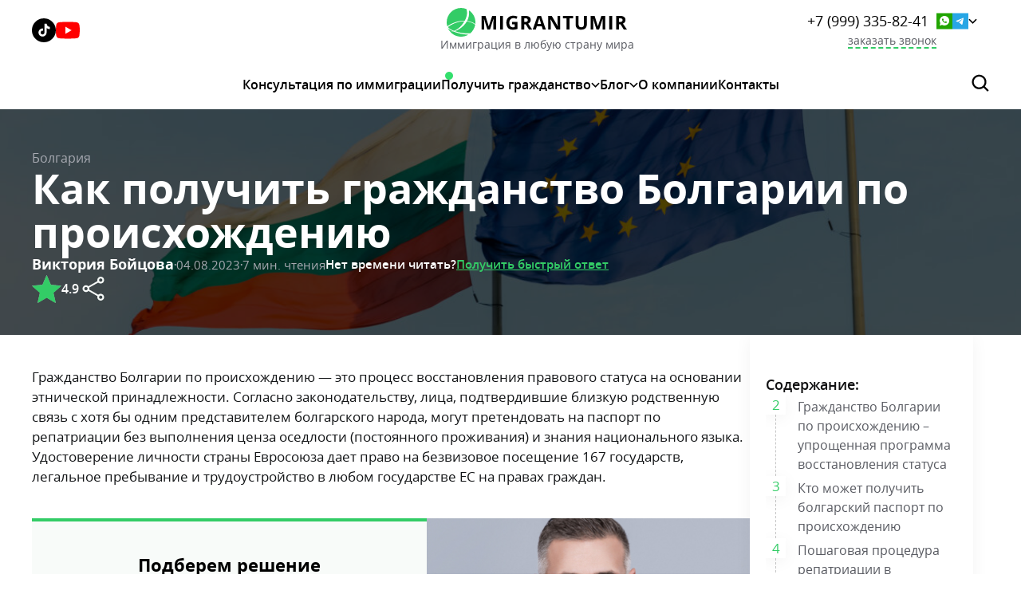

--- FILE ---
content_type: text/html; charset=UTF-8
request_url: https://migrantumir.com/grazhdanstvo-bolgarii-po-proishozhdeniyu/
body_size: 53786
content:
<!DOCTYPE html>
<html lang="ru" class="desktop landscape">

<head>
   <meta http-equiv="Content-Type" content="text/html; charset=UTF-8">
   <meta http-equiv="X-UA-Compatible" content="IE=edge">
   <meta name="viewport" content="width=device-width, initial-scale=1">
   <link rel="stylesheet" type="text/css" media="all" href="https://migrantumir.com/wp-content/themes/migrantumir/style.css?ver=1754063848" />
   <link rel="apple-touch-icon" sizes="57x57" href="/apple-touch-icon-57x57.png">
   <link rel="apple-touch-icon" sizes="60x60" href="/apple-touch-icon-60x60.png">
   <link rel="apple-touch-icon" sizes="72x72" href="/apple-touch-icon-72x72.png">
   <link rel="apple-touch-icon" sizes="76x76" href="/apple-touch-icon-76x76.png">
   <link rel="apple-touch-icon" sizes="114x114" href="/apple-touch-icon-114x114.png">
   <link rel="apple-touch-icon" sizes="120x120" href="/apple-touch-icon-120x120.png">
   <link rel="apple-touch-icon" sizes="144x144" href="/apple-touch-icon-144x144.png">
   <link rel="apple-touch-icon" sizes="152x152" href="/apple-touch-icon-152x152.png">
   <link rel="apple-touch-icon" sizes="180x180" href="/apple-touch-icon-180x180.png">
   <link rel="icon" type="image/png" sizes="32x32" href="/favicon-32x32.png">
   <link rel="icon" type="image/png" sizes="16x16" href="/favicon-16x16.png">
   <link rel="manifest" href="/site.webmanifest">
   <link rel="mask-icon" href="/safari-pinned-tab.svg" color="#5bbad5">
   <meta name="msapplication-TileColor" content="#00a300">
   <meta name="theme-color" content="#ffffff">
   <title>Гражданство Болгарии по происхождению: условия восстановления статуса по корням, сроки, стоимость</title>

		<!-- All in One SEO Pro 4.8.1.1 - aioseo.com -->
	<meta name="description" content="Кто имеет право на гражданство Болгарии по происхождению (репатриация). Условия предоставления болгарского паспорта и требования к претенденту на гражданство. Процедура получения гражданства Болгарии по корням. Сроки и стоимость оформления статуса гражданина Болгарии." />
	<meta name="robots" content="max-snippet:-1, max-image-preview:large, max-video-preview:-1" />
	<meta name="author" content="Виктория Бойцова"/>
	<link rel="canonical" href="https://migrantumir.com/grazhdanstvo-bolgarii-po-proishozhdeniyu/" />
	<meta name="generator" content="All in One SEO Pro (AIOSEO) 4.8.1.1" />
		<!-- All in One SEO Pro -->

<style id='wp-img-auto-sizes-contain-inline-css' type='text/css'>
img:is([sizes=auto i],[sizes^="auto," i]){contain-intrinsic-size:3000px 1500px}
/*# sourceURL=wp-img-auto-sizes-contain-inline-css */
</style>
<style id='classic-theme-styles-inline-css' type='text/css'>
/*! This file is auto-generated */
.wp-block-button__link{color:#fff;background-color:#32373c;border-radius:9999px;box-shadow:none;text-decoration:none;padding:calc(.667em + 2px) calc(1.333em + 2px);font-size:1.125em}.wp-block-file__button{background:#32373c;color:#fff;text-decoration:none}
/*# sourceURL=/wp-includes/css/classic-themes.min.css */
</style>
<link rel='stylesheet' id='newsletter-css' href='https://migrantumir.com/wp-content/plugins/newsletter/style.css?ver=8.7.1' type='text/css' media='all' />
<style type="text/css">.broken_link, a.broken_link {
	text-decoration: line-through;
}</style><link rel="icon" href="https://migrantumir.com/wp-content/uploads/2024/01/cropped-android-chrome-512x512-1-32x32.png" sizes="32x32" />
<link rel="icon" href="https://migrantumir.com/wp-content/uploads/2024/01/cropped-android-chrome-512x512-1-192x192.png" sizes="192x192" />
<link rel="apple-touch-icon" href="https://migrantumir.com/wp-content/uploads/2024/01/cropped-android-chrome-512x512-1-180x180.png" />
<meta name="msapplication-TileImage" content="https://migrantumir.com/wp-content/uploads/2024/01/cropped-android-chrome-512x512-1-270x270.png" />
         <meta property="og:site_name" content="Мигранту Мир" />
      <meta property="og:type" content="article" />
      <meta property="og:url" content="https://migrantumir.com/grazhdanstvo-bolgarii-po-proishozhdeniyu/" />
               <meta property="og:image" content="https://migrantumir.com/wp-content/uploads/2023/08/grazhdanstvo-bolgarii-po-proishozhdeniyu-1200x800.jpg" />
                     <meta property="og:description" content="Кто имеет право на гражданство Болгарии по происхождению (репатриация). Условия предоставления болгарского паспорта и требования к претенденту на гражданство. Процедура получения гражданства Болгарии по корням. Сроки и стоимость оформления статуса гражданина Болгарии." />
         <meta property="og:title" content="Гражданство Болгарии по происхождению: условия восстановления статуса по корням, сроки, стоимость" />
      
<style id='global-styles-inline-css' type='text/css'>
:root{--wp--preset--aspect-ratio--square: 1;--wp--preset--aspect-ratio--4-3: 4/3;--wp--preset--aspect-ratio--3-4: 3/4;--wp--preset--aspect-ratio--3-2: 3/2;--wp--preset--aspect-ratio--2-3: 2/3;--wp--preset--aspect-ratio--16-9: 16/9;--wp--preset--aspect-ratio--9-16: 9/16;--wp--preset--color--black: #000000;--wp--preset--color--cyan-bluish-gray: #abb8c3;--wp--preset--color--white: #ffffff;--wp--preset--color--pale-pink: #f78da7;--wp--preset--color--vivid-red: #cf2e2e;--wp--preset--color--luminous-vivid-orange: #ff6900;--wp--preset--color--luminous-vivid-amber: #fcb900;--wp--preset--color--light-green-cyan: #7bdcb5;--wp--preset--color--vivid-green-cyan: #00d084;--wp--preset--color--pale-cyan-blue: #8ed1fc;--wp--preset--color--vivid-cyan-blue: #0693e3;--wp--preset--color--vivid-purple: #9b51e0;--wp--preset--gradient--vivid-cyan-blue-to-vivid-purple: linear-gradient(135deg,rgb(6,147,227) 0%,rgb(155,81,224) 100%);--wp--preset--gradient--light-green-cyan-to-vivid-green-cyan: linear-gradient(135deg,rgb(122,220,180) 0%,rgb(0,208,130) 100%);--wp--preset--gradient--luminous-vivid-amber-to-luminous-vivid-orange: linear-gradient(135deg,rgb(252,185,0) 0%,rgb(255,105,0) 100%);--wp--preset--gradient--luminous-vivid-orange-to-vivid-red: linear-gradient(135deg,rgb(255,105,0) 0%,rgb(207,46,46) 100%);--wp--preset--gradient--very-light-gray-to-cyan-bluish-gray: linear-gradient(135deg,rgb(238,238,238) 0%,rgb(169,184,195) 100%);--wp--preset--gradient--cool-to-warm-spectrum: linear-gradient(135deg,rgb(74,234,220) 0%,rgb(151,120,209) 20%,rgb(207,42,186) 40%,rgb(238,44,130) 60%,rgb(251,105,98) 80%,rgb(254,248,76) 100%);--wp--preset--gradient--blush-light-purple: linear-gradient(135deg,rgb(255,206,236) 0%,rgb(152,150,240) 100%);--wp--preset--gradient--blush-bordeaux: linear-gradient(135deg,rgb(254,205,165) 0%,rgb(254,45,45) 50%,rgb(107,0,62) 100%);--wp--preset--gradient--luminous-dusk: linear-gradient(135deg,rgb(255,203,112) 0%,rgb(199,81,192) 50%,rgb(65,88,208) 100%);--wp--preset--gradient--pale-ocean: linear-gradient(135deg,rgb(255,245,203) 0%,rgb(182,227,212) 50%,rgb(51,167,181) 100%);--wp--preset--gradient--electric-grass: linear-gradient(135deg,rgb(202,248,128) 0%,rgb(113,206,126) 100%);--wp--preset--gradient--midnight: linear-gradient(135deg,rgb(2,3,129) 0%,rgb(40,116,252) 100%);--wp--preset--font-size--small: 13px;--wp--preset--font-size--medium: 20px;--wp--preset--font-size--large: 36px;--wp--preset--font-size--x-large: 42px;--wp--preset--spacing--20: 0.44rem;--wp--preset--spacing--30: 0.67rem;--wp--preset--spacing--40: 1rem;--wp--preset--spacing--50: 1.5rem;--wp--preset--spacing--60: 2.25rem;--wp--preset--spacing--70: 3.38rem;--wp--preset--spacing--80: 5.06rem;--wp--preset--shadow--natural: 6px 6px 9px rgba(0, 0, 0, 0.2);--wp--preset--shadow--deep: 12px 12px 50px rgba(0, 0, 0, 0.4);--wp--preset--shadow--sharp: 6px 6px 0px rgba(0, 0, 0, 0.2);--wp--preset--shadow--outlined: 6px 6px 0px -3px rgb(255, 255, 255), 6px 6px rgb(0, 0, 0);--wp--preset--shadow--crisp: 6px 6px 0px rgb(0, 0, 0);}:where(.is-layout-flex){gap: 0.5em;}:where(.is-layout-grid){gap: 0.5em;}body .is-layout-flex{display: flex;}.is-layout-flex{flex-wrap: wrap;align-items: center;}.is-layout-flex > :is(*, div){margin: 0;}body .is-layout-grid{display: grid;}.is-layout-grid > :is(*, div){margin: 0;}:where(.wp-block-columns.is-layout-flex){gap: 2em;}:where(.wp-block-columns.is-layout-grid){gap: 2em;}:where(.wp-block-post-template.is-layout-flex){gap: 1.25em;}:where(.wp-block-post-template.is-layout-grid){gap: 1.25em;}.has-black-color{color: var(--wp--preset--color--black) !important;}.has-cyan-bluish-gray-color{color: var(--wp--preset--color--cyan-bluish-gray) !important;}.has-white-color{color: var(--wp--preset--color--white) !important;}.has-pale-pink-color{color: var(--wp--preset--color--pale-pink) !important;}.has-vivid-red-color{color: var(--wp--preset--color--vivid-red) !important;}.has-luminous-vivid-orange-color{color: var(--wp--preset--color--luminous-vivid-orange) !important;}.has-luminous-vivid-amber-color{color: var(--wp--preset--color--luminous-vivid-amber) !important;}.has-light-green-cyan-color{color: var(--wp--preset--color--light-green-cyan) !important;}.has-vivid-green-cyan-color{color: var(--wp--preset--color--vivid-green-cyan) !important;}.has-pale-cyan-blue-color{color: var(--wp--preset--color--pale-cyan-blue) !important;}.has-vivid-cyan-blue-color{color: var(--wp--preset--color--vivid-cyan-blue) !important;}.has-vivid-purple-color{color: var(--wp--preset--color--vivid-purple) !important;}.has-black-background-color{background-color: var(--wp--preset--color--black) !important;}.has-cyan-bluish-gray-background-color{background-color: var(--wp--preset--color--cyan-bluish-gray) !important;}.has-white-background-color{background-color: var(--wp--preset--color--white) !important;}.has-pale-pink-background-color{background-color: var(--wp--preset--color--pale-pink) !important;}.has-vivid-red-background-color{background-color: var(--wp--preset--color--vivid-red) !important;}.has-luminous-vivid-orange-background-color{background-color: var(--wp--preset--color--luminous-vivid-orange) !important;}.has-luminous-vivid-amber-background-color{background-color: var(--wp--preset--color--luminous-vivid-amber) !important;}.has-light-green-cyan-background-color{background-color: var(--wp--preset--color--light-green-cyan) !important;}.has-vivid-green-cyan-background-color{background-color: var(--wp--preset--color--vivid-green-cyan) !important;}.has-pale-cyan-blue-background-color{background-color: var(--wp--preset--color--pale-cyan-blue) !important;}.has-vivid-cyan-blue-background-color{background-color: var(--wp--preset--color--vivid-cyan-blue) !important;}.has-vivid-purple-background-color{background-color: var(--wp--preset--color--vivid-purple) !important;}.has-black-border-color{border-color: var(--wp--preset--color--black) !important;}.has-cyan-bluish-gray-border-color{border-color: var(--wp--preset--color--cyan-bluish-gray) !important;}.has-white-border-color{border-color: var(--wp--preset--color--white) !important;}.has-pale-pink-border-color{border-color: var(--wp--preset--color--pale-pink) !important;}.has-vivid-red-border-color{border-color: var(--wp--preset--color--vivid-red) !important;}.has-luminous-vivid-orange-border-color{border-color: var(--wp--preset--color--luminous-vivid-orange) !important;}.has-luminous-vivid-amber-border-color{border-color: var(--wp--preset--color--luminous-vivid-amber) !important;}.has-light-green-cyan-border-color{border-color: var(--wp--preset--color--light-green-cyan) !important;}.has-vivid-green-cyan-border-color{border-color: var(--wp--preset--color--vivid-green-cyan) !important;}.has-pale-cyan-blue-border-color{border-color: var(--wp--preset--color--pale-cyan-blue) !important;}.has-vivid-cyan-blue-border-color{border-color: var(--wp--preset--color--vivid-cyan-blue) !important;}.has-vivid-purple-border-color{border-color: var(--wp--preset--color--vivid-purple) !important;}.has-vivid-cyan-blue-to-vivid-purple-gradient-background{background: var(--wp--preset--gradient--vivid-cyan-blue-to-vivid-purple) !important;}.has-light-green-cyan-to-vivid-green-cyan-gradient-background{background: var(--wp--preset--gradient--light-green-cyan-to-vivid-green-cyan) !important;}.has-luminous-vivid-amber-to-luminous-vivid-orange-gradient-background{background: var(--wp--preset--gradient--luminous-vivid-amber-to-luminous-vivid-orange) !important;}.has-luminous-vivid-orange-to-vivid-red-gradient-background{background: var(--wp--preset--gradient--luminous-vivid-orange-to-vivid-red) !important;}.has-very-light-gray-to-cyan-bluish-gray-gradient-background{background: var(--wp--preset--gradient--very-light-gray-to-cyan-bluish-gray) !important;}.has-cool-to-warm-spectrum-gradient-background{background: var(--wp--preset--gradient--cool-to-warm-spectrum) !important;}.has-blush-light-purple-gradient-background{background: var(--wp--preset--gradient--blush-light-purple) !important;}.has-blush-bordeaux-gradient-background{background: var(--wp--preset--gradient--blush-bordeaux) !important;}.has-luminous-dusk-gradient-background{background: var(--wp--preset--gradient--luminous-dusk) !important;}.has-pale-ocean-gradient-background{background: var(--wp--preset--gradient--pale-ocean) !important;}.has-electric-grass-gradient-background{background: var(--wp--preset--gradient--electric-grass) !important;}.has-midnight-gradient-background{background: var(--wp--preset--gradient--midnight) !important;}.has-small-font-size{font-size: var(--wp--preset--font-size--small) !important;}.has-medium-font-size{font-size: var(--wp--preset--font-size--medium) !important;}.has-large-font-size{font-size: var(--wp--preset--font-size--large) !important;}.has-x-large-font-size{font-size: var(--wp--preset--font-size--x-large) !important;}
/*# sourceURL=global-styles-inline-css */
</style>
</head>

<body class="wp-singular post-template-default single single-post postid-15215 single-format-standard wp-theme-migrantumir">
   <div class="wrapper">
      <header class="header">
         <div class="header_top">
            <div class="container">
               <div class="header_social">
                  <a href="https://www.tiktok.com/@migrantumir" target="_blank" rel="nofollow noopener" data-loaded="true">
                     <svg xmlns="http://www.w3.org/2000/svg" width="30" height="30" viewBox="0 0 30 30" fill="none">
                        <rect width="30" height="30" rx="15" fill="black" />
                        <path d="M22.4822 10.6902C21.4372 10.6902 20.435 10.275 19.6961 9.53609C18.9572 8.79716 18.5421 7.79498 18.5421 6.75H15.7271V17.773C15.7266 18.2756 15.5679 18.7653 15.2736 19.1726C14.9792 19.5799 14.5641 19.8843 14.0871 20.0426C13.6101 20.2008 13.0954 20.2049 12.6159 20.0543C12.1365 19.9037 11.7166 19.606 11.4157 19.2034C11.1149 18.8008 10.9484 18.3137 10.9399 17.8112C10.9314 17.3087 11.0812 16.8163 11.3681 16.4037C11.6551 15.9911 12.0646 15.6793 12.5387 15.5125C13.0128 15.3457 13.5273 15.3323 14.0094 15.4742V12.7378C12.9849 12.5996 11.9426 12.7773 11.0216 13.2472C10.1007 13.717 9.34509 14.4566 8.85558 15.3672C8.36608 16.2778 8.16603 17.3161 8.28215 18.3434C8.39827 19.3706 8.82503 20.3381 9.50543 21.1164C10.1858 21.8948 11.0875 22.447 12.0901 22.6995C13.0926 22.9519 14.1483 22.8924 15.1162 22.5291C16.084 22.1657 16.918 21.5157 17.5068 20.6659C18.0955 19.8161 18.411 18.8069 18.411 17.773L18.4931 12.2012C19.6498 13.0503 21.0476 13.5072 22.4824 13.505L22.4822 10.6902Z" fill="white" />
                     </svg>
                  </a>
                  <a href="https://www.youtube.com/@migrantumir" target="_blank" rel="nofollow noopener" data-loaded="true">
                     <svg xmlns="http://www.w3.org/2000/svg" width="30" height="30" viewBox="0 0 30 30" fill="none">
                        <g clip-path="url(#clip0_1211_9047)">
                           <path d="M29.3372 7.75726C29.1651 7.12259 28.8295 6.54398 28.3636 6.07905C27.8978 5.61411 27.3181 5.27908 26.6822 5.10732C24.3542 4.47363 14.9845 4.47363 14.9845 4.47363C14.9845 4.47363 5.61447 4.49281 3.28642 5.1265C2.6505 5.29828 2.07077 5.63332 1.60495 6.09828C1.13913 6.56323 0.803476 7.14186 0.631419 7.77656C-0.0727607 11.905 -0.345925 18.1957 0.650755 22.159C0.82283 22.7937 1.15849 23.3723 1.62431 23.8372C2.09013 24.3022 2.66985 24.6372 3.30576 24.809C5.6338 25.4426 15.0036 25.4426 15.0036 25.4426C15.0036 25.4426 24.3734 25.4426 26.7013 24.809C27.3372 24.6372 27.917 24.3022 28.3828 23.8372C28.8487 23.3723 29.1843 22.7937 29.3564 22.159C30.0992 18.0247 30.328 11.738 29.3372 7.75738V7.75726Z" fill="#FF0000" />
                           <path d="M12.0024 19.4515L19.7753 14.9582L12.0024 10.4648V19.4515Z" fill="white" />
                        </g>
                     </svg>
                  </a>
               </div>
               <div class="header_logo">
                  <a href="https://migrantumir.com" class="logo"><img src="https://migrantumir.com/wp-content/themes/migrantumir/img/logo.svg" alt="MIGRANTUMIR"></a>
                  <span>Иммиграция в любую страну мира</span>
               </div>
               <div class="header_contact">
                  <address>
                     <ul>
                                                   <li>
                                                                                                                           <a style="margin-right: 10px;" href="tel:+79993358241">+7 (999) 335-82-41</a>
                              <a href="https://api.whatsapp.com/send?phone=40722760677" target="_blank" rel="noopener noreferrer">
                                 <svg width="20" height="21" viewBox="0 0 20 21" fill="none" xmlns="http://www.w3.org/2000/svg">
                                    <path fill-rule="evenodd" clip-rule="evenodd" d="M20 0.5H0V20.5H20V0.5ZM10.05 4C11.6465 4 13.159 4.62803 14.2934 5.75848C15.4278 6.88893 16.016 8.3962 16.058 9.94533C16.058 13.2529 13.3691 15.9325 10.05 15.9325C9.04161 15.9325 8.07528 15.6813 7.19298 15.2208L3.99988 16.0581L4.84017 12.9599C4.33599 12.0806 4.04189 11.0339 4.04189 9.9872C4.04189 6.67959 6.73081 4 10.05 4ZM11.9406 12.8343C12.2347 12.7924 12.8229 12.4574 12.9489 12.1225C13.075 11.7875 13.075 11.4945 13.033 11.3689C12.991 11.327 12.9069 11.2851 12.7389 11.2014L12.7389 11.2014C12.6128 11.1177 11.8566 10.7408 11.7305 10.699C11.6045 10.6571 11.4784 10.6152 11.3944 10.7827C11.3104 10.9502 11.0163 11.2851 10.9323 11.3689C10.8482 11.4526 10.7642 11.4945 10.5961 11.4107C10.5707 11.398 10.5384 11.3834 10.5 11.366C10.2851 11.2685 9.87676 11.0834 9.37772 10.6571C8.91556 10.2384 8.62146 9.77786 8.53743 9.61038C8.45341 9.48478 8.53743 9.40104 8.62146 9.3173C8.63887 9.29996 8.66348 9.26825 8.69231 9.2311C8.73309 9.17857 8.78231 9.11514 8.83153 9.06609C8.91556 8.98236 8.95758 8.89862 8.99959 8.81488C9.04161 8.73114 9.04161 8.64741 8.99959 8.56367C8.97189 8.53606 8.83457 8.19895 8.7081 7.88849C8.64278 7.72814 8.58036 7.5749 8.53743 7.47509C8.42477 7.21311 8.3121 7.21876 8.22943 7.22291C8.21962 7.22341 8.21023 7.22388 8.20132 7.22388H7.90722C7.78118 7.22388 7.61312 7.22388 7.48707 7.39135C7.4704 7.41351 7.44931 7.4386 7.42527 7.4672C7.2676 7.65478 6.9829 7.99348 6.9829 8.64741C6.9829 9.40104 7.52909 10.1128 7.61312 10.1965C7.61545 10.2 7.61846 10.2046 7.62214 10.2101C7.75119 10.4051 8.70544 11.8468 10.176 12.4574C10.4103 12.5742 10.6243 12.6503 10.8035 12.714C10.8814 12.7417 10.9527 12.767 11.0163 12.7924C11.3524 12.8761 11.6885 12.8761 11.9406 12.8343Z" fill="#21A500"></path>
                                 </svg>
                              </a>
                              <a href="https://t.me/MIGRANTUMIR_OFFICIAL" target="_blank" rel="noopener noreferrer">
                                 <svg xmlns="http://www.w3.org/2000/svg" width="20" height="21" viewBox="0 0 20 21" fill="none">
                                    <rect y="0.5" width="20" height="20" fill="#27A6E5"></rect>
                                    <path d="M14 6.80111L12.4973 14.6461C12.4973 14.6461 12.287 15.1901 11.7094 14.9292L8.24229 12.1763L8.22621 12.1682C8.69454 11.7327 12.3262 8.35133 12.4849 8.19806C12.7306 7.96068 12.5781 7.81936 12.2928 7.99868L6.9284 11.5265L4.85882 10.8054C4.85882 10.8054 4.53313 10.6854 4.5018 10.4246C4.47005 10.1633 4.86954 10.0219 4.86954 10.0219L13.3066 6.59447C13.3066 6.59447 14 6.27896 14 6.80111Z" fill="#FEFEFE"></path>
                                 </svg>
                              </a>
                              <svg class="header_contact_btn" width="11" height="7" viewBox="0 0 11 7" fill="none" xmlns="http://www.w3.org/2000/svg">
                                 <path d="M10 1.25L5.5 5.75L1 1.25" stroke="black" stroke-width="1.5"></path>
                              </svg>
                           </li>
                                                                        <li>
                           <ul>
                              <li>
                                                                                                                                       <a href="tel:+447458164889">+44 (745) 81-64-889</a>
                                 <a href="https://api.whatsapp.com/send?phone=40722760677" target="_blank" rel="noopener noreferrer">
                                    <svg width="20" height="21" viewBox="0 0 20 21" fill="none" xmlns="http://www.w3.org/2000/svg">
                                       <path fill-rule="evenodd" clip-rule="evenodd" d="M20 0.5H0V20.5H20V0.5ZM10.05 4C11.6465 4 13.159 4.62803 14.2934 5.75848C15.4278 6.88893 16.016 8.3962 16.058 9.94533C16.058 13.2529 13.3691 15.9325 10.05 15.9325C9.04161 15.9325 8.07528 15.6813 7.19298 15.2208L3.99988 16.0581L4.84017 12.9599C4.33599 12.0806 4.04189 11.0339 4.04189 9.9872C4.04189 6.67959 6.73081 4 10.05 4ZM11.9406 12.8343C12.2347 12.7924 12.8229 12.4574 12.9489 12.1225C13.075 11.7875 13.075 11.4945 13.033 11.3689C12.991 11.327 12.9069 11.2851 12.7389 11.2014L12.7389 11.2014C12.6128 11.1177 11.8566 10.7408 11.7305 10.699C11.6045 10.6571 11.4784 10.6152 11.3944 10.7827C11.3104 10.9502 11.0163 11.2851 10.9323 11.3689C10.8482 11.4526 10.7642 11.4945 10.5961 11.4107C10.5707 11.398 10.5384 11.3834 10.5 11.366C10.2851 11.2685 9.87676 11.0834 9.37772 10.6571C8.91556 10.2384 8.62146 9.77786 8.53743 9.61038C8.45341 9.48478 8.53743 9.40104 8.62146 9.3173C8.63887 9.29996 8.66348 9.26825 8.69231 9.2311C8.73309 9.17857 8.78231 9.11514 8.83153 9.06609C8.91556 8.98236 8.95758 8.89862 8.99959 8.81488C9.04161 8.73114 9.04161 8.64741 8.99959 8.56367C8.97189 8.53606 8.83457 8.19895 8.7081 7.88849C8.64278 7.72814 8.58036 7.5749 8.53743 7.47509C8.42477 7.21311 8.3121 7.21876 8.22943 7.22291C8.21962 7.22341 8.21023 7.22388 8.20132 7.22388H7.90722C7.78118 7.22388 7.61312 7.22388 7.48707 7.39135C7.4704 7.41351 7.44931 7.4386 7.42527 7.4672C7.2676 7.65478 6.9829 7.99348 6.9829 8.64741C6.9829 9.40104 7.52909 10.1128 7.61312 10.1965C7.61545 10.2 7.61846 10.2046 7.62214 10.2101C7.75119 10.4051 8.70544 11.8468 10.176 12.4574C10.4103 12.5742 10.6243 12.6503 10.8035 12.714C10.8814 12.7417 10.9527 12.767 11.0163 12.7924C11.3524 12.8761 11.6885 12.8761 11.9406 12.8343Z" fill="#21A500"></path>
                                    </svg>
                                 </a>
                                 <a href="https://t.me/MIGRANTUMIR_OFFICIAL" target="_blank" rel="noopener noreferrer">
                                    <svg xmlns="http://www.w3.org/2000/svg" width="20" height="21" viewBox="0 0 20 21" fill="none">
                                       <rect y="0.5" width="20" height="20" fill="#27A6E5"></rect>
                                       <path d="M14 6.80111L12.4973 14.6461C12.4973 14.6461 12.287 15.1901 11.7094 14.9292L8.24229 12.1763L8.22621 12.1682C8.69454 11.7327 12.3262 8.35133 12.4849 8.19806C12.7306 7.96068 12.5781 7.81936 12.2928 7.99868L6.9284 11.5265L4.85882 10.8054C4.85882 10.8054 4.53313 10.6854 4.5018 10.4246C4.47005 10.1633 4.86954 10.0219 4.86954 10.0219L13.3066 6.59447C13.3066 6.59447 14 6.27896 14 6.80111Z" fill="#FEFEFE"></path>
                                    </svg>
                                 </a>
                              </li>
                                                               <li>
                                                                                                                                                   <a href="tel:+380935358002">+38 (093) 53-58-002</a>
                                    <a href="https://api.whatsapp.com/send?phone=40722760677" target="_blank" rel="noopener noreferrer">
                                       <svg width="20" height="21" viewBox="0 0 20 21" fill="none" xmlns="http://www.w3.org/2000/svg">
                                          <path fill-rule="evenodd" clip-rule="evenodd" d="M20 0.5H0V20.5H20V0.5ZM10.05 4C11.6465 4 13.159 4.62803 14.2934 5.75848C15.4278 6.88893 16.016 8.3962 16.058 9.94533C16.058 13.2529 13.3691 15.9325 10.05 15.9325C9.04161 15.9325 8.07528 15.6813 7.19298 15.2208L3.99988 16.0581L4.84017 12.9599C4.33599 12.0806 4.04189 11.0339 4.04189 9.9872C4.04189 6.67959 6.73081 4 10.05 4ZM11.9406 12.8343C12.2347 12.7924 12.8229 12.4574 12.9489 12.1225C13.075 11.7875 13.075 11.4945 13.033 11.3689C12.991 11.327 12.9069 11.2851 12.7389 11.2014L12.7389 11.2014C12.6128 11.1177 11.8566 10.7408 11.7305 10.699C11.6045 10.6571 11.4784 10.6152 11.3944 10.7827C11.3104 10.9502 11.0163 11.2851 10.9323 11.3689C10.8482 11.4526 10.7642 11.4945 10.5961 11.4107C10.5707 11.398 10.5384 11.3834 10.5 11.366C10.2851 11.2685 9.87676 11.0834 9.37772 10.6571C8.91556 10.2384 8.62146 9.77786 8.53743 9.61038C8.45341 9.48478 8.53743 9.40104 8.62146 9.3173C8.63887 9.29996 8.66348 9.26825 8.69231 9.2311C8.73309 9.17857 8.78231 9.11514 8.83153 9.06609C8.91556 8.98236 8.95758 8.89862 8.99959 8.81488C9.04161 8.73114 9.04161 8.64741 8.99959 8.56367C8.97189 8.53606 8.83457 8.19895 8.7081 7.88849C8.64278 7.72814 8.58036 7.5749 8.53743 7.47509C8.42477 7.21311 8.3121 7.21876 8.22943 7.22291C8.21962 7.22341 8.21023 7.22388 8.20132 7.22388H7.90722C7.78118 7.22388 7.61312 7.22388 7.48707 7.39135C7.4704 7.41351 7.44931 7.4386 7.42527 7.4672C7.2676 7.65478 6.9829 7.99348 6.9829 8.64741C6.9829 9.40104 7.52909 10.1128 7.61312 10.1965C7.61545 10.2 7.61846 10.2046 7.62214 10.2101C7.75119 10.4051 8.70544 11.8468 10.176 12.4574C10.4103 12.5742 10.6243 12.6503 10.8035 12.714C10.8814 12.7417 10.9527 12.767 11.0163 12.7924C11.3524 12.8761 11.6885 12.8761 11.9406 12.8343Z" fill="#21A500"></path>
                                       </svg>
                                    </a>
                                    <a href="https://t.me/MIGRANTUMIR_OFFICIAL" target="_blank" rel="noopener noreferrer">
                                       <svg xmlns="http://www.w3.org/2000/svg" width="20" height="21" viewBox="0 0 20 21" fill="none">
                                          <rect y="0.5" width="20" height="20" fill="#27A6E5"></rect>
                                          <path d="M14 6.80111L12.4973 14.6461C12.4973 14.6461 12.287 15.1901 11.7094 14.9292L8.24229 12.1763L8.22621 12.1682C8.69454 11.7327 12.3262 8.35133 12.4849 8.19806C12.7306 7.96068 12.5781 7.81936 12.2928 7.99868L6.9284 11.5265L4.85882 10.8054C4.85882 10.8054 4.53313 10.6854 4.5018 10.4246C4.47005 10.1633 4.86954 10.0219 4.86954 10.0219L13.3066 6.59447C13.3066 6.59447 14 6.27896 14 6.80111Z" fill="#FEFEFE"></path>
                                       </svg>
                                    </a>
                                 </li>
                                                         </ul>
                        </li>
                     </ul>
                  </address>
                  <span onclick="document.location='#timing';return false;">заказать звонок</span>
               </div>
               <div class="burger">
                  <span></span>
               </div>
            </div>
         </div>
         <div class="header_menu">
            <div class="container">
               <button class="sub_menu_btn">
                  <svg xmlns="http://www.w3.org/2000/svg" xmlns:xlink="http://www.w3.org/1999/xlink" version="1.1" viewBox="0 0 129 129" enable-background="new 0 0 129 129">
                     <g>
                        <path d="m88.6,121.3c0.8,0.8 1.8,1.2 2.9,1.2s2.1-0.4 2.9-1.2c1.6-1.6 1.6-4.2 0-5.8l-51-51 51-51c1.6-1.6 1.6-4.2 0-5.8s-4.2-1.6-5.8,0l-54,53.9c-1.6,1.6-1.6,4.2 0,5.8l54,53.9z" />
                     </g>
                  </svg>
                  Статьи
               </button>
               <nav class="menu-top-menu-container"><ul id="menu-top-menu" class="menu"><li id="menu-item-188" class="menu_item_light menu-item menu-item-type-custom menu-item-object-custom menu-item-188"><a href="#timing">Консультация по иммиграции</a></li>
<li id="menu-item-23867" class="menu-item menu-item-type-custom menu-item-object-custom menu-item-has-children menu-item-23867"><a href="#">Получить гражданство</a>
<ul class="sub-menu">
	<li id="menu-item-23843" class="menu-item menu-item-type-post_type menu-item-object-uslugi menu-item-23843"><a href="https://migrantumir.com/grazhdanstvo-es/"><span class='lozad' data-background-image='https://migrantumir.com/wp-content/uploads/2023/09/eu.png' style='background-image: url([data-uri])'></span>Гражданство ЕС</a></li>
	<li id="menu-item-23845" class="menu-item menu-item-type-post_type menu-item-object-uslugi menu-item-23845"><a href="https://migrantumir.com/grazhdanstvo-rumynii/"><span class='lozad' data-background-image='https://migrantumir.com/wp-content/uploads/2023/11/Gerb_rum.png' style='background-image: url([data-uri])'></span>Гражданство Румынии</a></li>
	<li id="menu-item-23846" class="menu-item menu-item-type-post_type menu-item-object-uslugi menu-item-23846"><a href="https://migrantumir.com/grazhdanstvo-bolgarii/"><span class='lozad' data-background-image='https://migrantumir.com/wp-content/uploads/2023/11/gerb_bul.png' style='background-image: url([data-uri])'></span>Гражданство Болгарии</a></li>
	<li id="menu-item-24818" class="menu-item menu-item-type-post_type menu-item-object-uslugi menu-item-24818"><a href="https://migrantumir.com/grazhdanstvo-armenii/"><span class='lozad' data-background-image='https://migrantumir.com/wp-content/uploads/2024/04/Armeniya-gerb.png' style='background-image: url([data-uri])'></span>Гражданство Армении</a></li>
	<li id="menu-item-23847" class="menu-item menu-item-type-post_type menu-item-object-uslugi menu-item-23847"><a href="https://migrantumir.com/grazhdanstvo-polshi/"><span class='lozad' data-background-image='https://migrantumir.com/wp-content/uploads/2023/12/poland.png' style='background-image: url([data-uri])'></span>Гражданство Польши</a></li>
	<li id="menu-item-24547" class="menu-item menu-item-type-post_type menu-item-object-uslugi menu-item-24547"><a href="https://migrantumir.com/grazhdanstvo-vengrii/"><span class='lozad' data-background-image='https://migrantumir.com/wp-content/uploads/2023/12/hungary-emblem.png' style='background-image: url([data-uri])'></span>Гражданство Венгрии</a></li>
	<li id="menu-item-24551" class="menu-item menu-item-type-post_type menu-item-object-uslugi menu-item-24551"><a href="https://migrantumir.com/grazhdanstvo-germanii/"><span class='lozad' data-background-image='https://migrantumir.com/wp-content/uploads/2023/12/germany-emblem.png' style='background-image: url([data-uri])'></span>Гражданство Германии</a></li>
	<li id="menu-item-24820" class="menu-item menu-item-type-post_type menu-item-object-uslugi menu-item-24820"><a href="https://migrantumir.com/grazhdanstvo-izrailya/"><span class='lozad' data-background-image='https://migrantumir.com/wp-content/uploads/2024/04/Izrail-gerb.png' style='background-image: url([data-uri])'></span>Гражданство Израиля</a></li>
	<li id="menu-item-24552" class="menu-item menu-item-type-post_type menu-item-object-uslugi menu-item-24552"><a href="https://migrantumir.com/grazhdanstvo-italii/"><span class='lozad' data-background-image='https://migrantumir.com/wp-content/uploads/2023/12/italy-emblem.png' style='background-image: url([data-uri])'></span>Гражданство Италии</a></li>
	<li id="menu-item-24550" class="menu-item menu-item-type-post_type menu-item-object-uslugi menu-item-24550"><a href="https://migrantumir.com/grazhdanstvo-kanady/"><span class='lozad' data-background-image='https://migrantumir.com/wp-content/uploads/2023/12/canada-emblem.png' style='background-image: url([data-uri])'></span>Гражданство Канады</a></li>
	<li id="menu-item-24817" class="menu-item menu-item-type-post_type menu-item-object-uslugi menu-item-24817"><a href="https://migrantumir.com/grazhdanstvo-kyrgyzstana/"><span class='lozad' data-background-image='https://migrantumir.com/wp-content/uploads/2024/04/Kyrgyzstan-gerb.png' style='background-image: url([data-uri])'></span>Гражданство Кыргызстана</a></li>
	<li id="menu-item-24553" class="menu-item menu-item-type-post_type menu-item-object-uslugi menu-item-24553"><a href="https://migrantumir.com/grazhdanstvo-norvegii/"><span class='lozad' data-background-image='https://migrantumir.com/wp-content/uploads/2023/12/norway-emblem.png' style='background-image: url([data-uri])'></span>Гражданство Норвегии</a></li>
	<li id="menu-item-24554" class="menu-item menu-item-type-post_type menu-item-object-uslugi menu-item-24554"><a href="https://migrantumir.com/grazhdanstvo-serbii/"><span class='lozad' data-background-image='https://migrantumir.com/wp-content/uploads/2023/12/serbia-emblem.png' style='background-image: url([data-uri])'></span>Гражданство Сербии</a></li>
	<li id="menu-item-24549" class="menu-item menu-item-type-post_type menu-item-object-uslugi menu-item-24549"><a href="https://migrantumir.com/grazhdanstvo-ssha/"><span class='lozad' data-background-image='https://migrantumir.com/wp-content/uploads/2023/12/usa-emblem.png' style='background-image: url([data-uri])'></span>Гражданство США</a></li>
	<li id="menu-item-24819" class="menu-item menu-item-type-post_type menu-item-object-uslugi menu-item-24819"><a href="https://migrantumir.com/grazhdanstvo-turtsii/"><span class='lozad' data-background-image='https://migrantumir.com/wp-content/uploads/2024/04/Turtsiya-gerb.png' style='background-image: url([data-uri])'></span>Гражданство Турции</a></li>
	<li id="menu-item-24555" class="menu-item menu-item-type-post_type menu-item-object-uslugi menu-item-24555"><a href="https://migrantumir.com/grazhdanstvo-finlyandii/"><span class='lozad' data-background-image='https://migrantumir.com/wp-content/uploads/2023/12/finland-emblem.png' style='background-image: url([data-uri])'></span>Гражданство Финляндии</a></li>
	<li id="menu-item-24556" class="menu-item menu-item-type-post_type menu-item-object-uslugi menu-item-24556"><a href="https://migrantumir.com/grazhdanstvo-frantsii/"><span class='lozad' data-background-image='https://migrantumir.com/wp-content/uploads/2023/12/france-emblem.png' style='background-image: url([data-uri])'></span>Гражданство Франции</a></li>
	<li id="menu-item-24548" class="menu-item menu-item-type-post_type menu-item-object-uslugi menu-item-24548"><a href="https://migrantumir.com/grazhdanstvo-chehii/"><span class='lozad' data-background-image='https://migrantumir.com/wp-content/uploads/2023/12/czech-emblem.png' style='background-image: url([data-uri])'></span>Гражданство Чехии</a></li>
</ul>
</li>
<li id="menu-item-23868" class="menu-item menu-item-type-custom menu-item-object-custom menu-item-has-children menu-item-23868"><a href="#">Блог</a>
<ul class="sub-menu">
	<li id="menu-item-24649" class="menu-item menu-item-type-taxonomy menu-item-object-category menu-item-24649"><a href="https://migrantumir.com/rumyniya/"><span class='lozad' data-background-image='https://migrantumir.com/wp-content/uploads/2023/09/romania-1-1.svg' style='background-image: url([data-uri])'></span>Румыния</a></li>
	<li id="menu-item-24661" class="menu-item menu-item-type-taxonomy menu-item-object-category current-post-ancestor current-menu-parent current-post-parent menu-item-24661"><a href="https://migrantumir.com/bolgariya/"><span class='lozad' data-background-image='https://migrantumir.com/wp-content/uploads/2023/08/bulgaria-1-1.svg' style='background-image: url([data-uri])'></span>Болгария</a></li>
	<li id="menu-item-24648" class="menu-item menu-item-type-taxonomy menu-item-object-category menu-item-24648"><a href="https://migrantumir.com/polsha/"><span class='lozad' data-background-image='https://migrantumir.com/wp-content/uploads/2023/09/poland.svg' style='background-image: url([data-uri])'></span>Польша</a></li>
	<li id="menu-item-24658" class="menu-item menu-item-type-taxonomy menu-item-object-category menu-item-24658"><a href="https://migrantumir.com/serbiya/"><span class='lozad' data-background-image='https://migrantumir.com/wp-content/uploads/2023/09/serbia.svg' style='background-image: url([data-uri])'></span>Сербия</a></li>
	<li id="menu-item-24657" class="menu-item menu-item-type-taxonomy menu-item-object-category menu-item-24657"><a href="https://migrantumir.com/armeniya/"><span class='lozad' data-background-image='https://migrantumir.com/wp-content/uploads/2023/09/armenia.svg' style='background-image: url([data-uri])'></span>Армения</a></li>
	<li id="menu-item-24650" class="menu-item menu-item-type-taxonomy menu-item-object-category menu-item-24650"><a href="https://migrantumir.com/ssha/"><span class='lozad' data-background-image='https://migrantumir.com/wp-content/uploads/2023/09/Flag_of_the_United_States-2.svg' style='background-image: url([data-uri])'></span>США</a></li>
	<li id="menu-item-24651" class="menu-item menu-item-type-taxonomy menu-item-object-category menu-item-24651"><a href="https://migrantumir.com/kanada/"><span class='lozad' data-background-image='https://migrantumir.com/wp-content/uploads/2023/09/canada.svg' style='background-image: url([data-uri])'></span>Канада</a></li>
	<li id="menu-item-24652" class="menu-item menu-item-type-taxonomy menu-item-object-category menu-item-24652"><a href="https://migrantumir.com/immigraciya-v-germaniju-zapadnaya-evropa/"><span class='lozad' data-background-image='https://migrantumir.com/wp-content/uploads/2023/08/germany.svg' style='background-image: url([data-uri])'></span>Германия</a></li>
	<li id="menu-item-24653" class="menu-item menu-item-type-taxonomy menu-item-object-category menu-item-24653"><a href="https://migrantumir.com/immigraciya-v-avstraliju-avstraliya-i-okeaniya/"><span class='lozad' data-background-image='https://migrantumir.com/wp-content/uploads/2023/08/australia-1.svg' style='background-image: url([data-uri])'></span>Австралия</a></li>
	<li id="menu-item-24654" class="menu-item menu-item-type-taxonomy menu-item-object-category menu-item-24654"><a href="https://migrantumir.com/immigraciya-v-novoyu-zelandiyu-avstraliya-i-okeaniya/"><span class='lozad' data-background-image='https://migrantumir.com/wp-content/uploads/2023/09/new-zealand.svg' style='background-image: url([data-uri])'></span>Новая Зеландия</a></li>
	<li id="menu-item-24656" class="menu-item menu-item-type-taxonomy menu-item-object-category menu-item-24656"><a href="https://migrantumir.com/immigraciya-v-izrail-blizhnij-vostok/"><span class='lozad' data-background-image='https://migrantumir.com/wp-content/uploads/2023/09/israel.svg' style='background-image: url([data-uri])'></span>Израиль</a></li>
	<li id="menu-item-24655" class="menu-item menu-item-type-taxonomy menu-item-object-category menu-item-24655"><a href="https://migrantumir.com/turciya/"><span class='lozad' data-background-image='https://migrantumir.com/wp-content/uploads/2023/09/turkey.svg' style='background-image: url([data-uri])'></span>Турция</a></li>
	<li id="menu-item-24659" class="menu-item menu-item-type-taxonomy menu-item-object-category menu-item-24659"><a href="https://migrantumir.com/franciya/"><span class='lozad' data-background-image='https://migrantumir.com/wp-content/uploads/2023/09/france.svg' style='background-image: url([data-uri])'></span>Франция</a></li>
	<li id="menu-item-24660" class="menu-item menu-item-type-taxonomy menu-item-object-category menu-item-24660"><a href="https://migrantumir.com/immigraciya-v-chehiju-vostochnaya-evropa/"><span class='lozad' data-background-image='https://migrantumir.com/wp-content/uploads/2023/09/czech-republic.svg' style='background-image: url([data-uri])'></span>Чехия</a></li>
</ul>
</li>
<li id="menu-item-16402" class="menu-item menu-item-type-post_type menu-item-object-page menu-item-16402"><a href="https://migrantumir.com/o-kompanii/">О компании</a></li>
<li id="menu-item-23481" class="menu-item menu-item-type-post_type menu-item-object-page menu-item-23481"><a href="https://migrantumir.com/kontakty/">Контакты</a></li>
</ul></nav>               <div class="header_mob_contact">
                                       <div class="header_mob_contact_item">
                                                                                                   <a style="margin-right: 10px;" href="tel:+79993358241">+7 (999) 335-82-41</a>
                        <a href="https://api.whatsapp.com/send?phone=40722760677" target="_blank" rel="noopener noreferrer">
                           <svg width="20" height="21" viewBox="0 0 20 21" fill="none" xmlns="http://www.w3.org/2000/svg">
                              <path fill-rule="evenodd" clip-rule="evenodd" d="M20 0.5H0V20.5H20V0.5ZM10.05 4C11.6465 4 13.159 4.62803 14.2934 5.75848C15.4278 6.88893 16.016 8.3962 16.058 9.94533C16.058 13.2529 13.3691 15.9325 10.05 15.9325C9.04161 15.9325 8.07528 15.6813 7.19298 15.2208L3.99988 16.0581L4.84017 12.9599C4.33599 12.0806 4.04189 11.0339 4.04189 9.9872C4.04189 6.67959 6.73081 4 10.05 4ZM11.9406 12.8343C12.2347 12.7924 12.8229 12.4574 12.9489 12.1225C13.075 11.7875 13.075 11.4945 13.033 11.3689C12.991 11.327 12.9069 11.2851 12.7389 11.2014L12.7389 11.2014C12.6128 11.1177 11.8566 10.7408 11.7305 10.699C11.6045 10.6571 11.4784 10.6152 11.3944 10.7827C11.3104 10.9502 11.0163 11.2851 10.9323 11.3689C10.8482 11.4526 10.7642 11.4945 10.5961 11.4107C10.5707 11.398 10.5384 11.3834 10.5 11.366C10.2851 11.2685 9.87676 11.0834 9.37772 10.6571C8.91556 10.2384 8.62146 9.77786 8.53743 9.61038C8.45341 9.48478 8.53743 9.40104 8.62146 9.3173C8.63887 9.29996 8.66348 9.26825 8.69231 9.2311C8.73309 9.17857 8.78231 9.11514 8.83153 9.06609C8.91556 8.98236 8.95758 8.89862 8.99959 8.81488C9.04161 8.73114 9.04161 8.64741 8.99959 8.56367C8.97189 8.53606 8.83457 8.19895 8.7081 7.88849C8.64278 7.72814 8.58036 7.5749 8.53743 7.47509C8.42477 7.21311 8.3121 7.21876 8.22943 7.22291C8.21962 7.22341 8.21023 7.22388 8.20132 7.22388H7.90722C7.78118 7.22388 7.61312 7.22388 7.48707 7.39135C7.4704 7.41351 7.44931 7.4386 7.42527 7.4672C7.2676 7.65478 6.9829 7.99348 6.9829 8.64741C6.9829 9.40104 7.52909 10.1128 7.61312 10.1965C7.61545 10.2 7.61846 10.2046 7.62214 10.2101C7.75119 10.4051 8.70544 11.8468 10.176 12.4574C10.4103 12.5742 10.6243 12.6503 10.8035 12.714C10.8814 12.7417 10.9527 12.767 11.0163 12.7924C11.3524 12.8761 11.6885 12.8761 11.9406 12.8343Z" fill="#21A500"></path>
                           </svg>
                        </a>
                        <a href="https://t.me/MIGRANTUMIR_OFFICIAL" target="_blank" rel="noopener noreferrer">
                           <svg xmlns="http://www.w3.org/2000/svg" width="20" height="21" viewBox="0 0 20 21" fill="none">
                              <rect y="0.5" width="20" height="20" fill="#27A6E5"></rect>
                              <path d="M14 6.80111L12.4973 14.6461C12.4973 14.6461 12.287 15.1901 11.7094 14.9292L8.24229 12.1763L8.22621 12.1682C8.69454 11.7327 12.3262 8.35133 12.4849 8.19806C12.7306 7.96068 12.5781 7.81936 12.2928 7.99868L6.9284 11.5265L4.85882 10.8054C4.85882 10.8054 4.53313 10.6854 4.5018 10.4246C4.47005 10.1633 4.86954 10.0219 4.86954 10.0219L13.3066 6.59447C13.3066 6.59447 14 6.27896 14 6.80111Z" fill="#FEFEFE"></path>
                           </svg>
                        </a>
                     </div>
                                    <div class="header_mob_contact_item">
                                                                                       <a href="tel:+447458164889">+44 (745) 81-64-889</a>
                     <a href="https://api.whatsapp.com/send?phone=40722760677" target="_blank" rel="noopener noreferrer">
                        <svg width="20" height="21" viewBox="0 0 20 21" fill="none" xmlns="http://www.w3.org/2000/svg">
                           <path fill-rule="evenodd" clip-rule="evenodd" d="M20 0.5H0V20.5H20V0.5ZM10.05 4C11.6465 4 13.159 4.62803 14.2934 5.75848C15.4278 6.88893 16.016 8.3962 16.058 9.94533C16.058 13.2529 13.3691 15.9325 10.05 15.9325C9.04161 15.9325 8.07528 15.6813 7.19298 15.2208L3.99988 16.0581L4.84017 12.9599C4.33599 12.0806 4.04189 11.0339 4.04189 9.9872C4.04189 6.67959 6.73081 4 10.05 4ZM11.9406 12.8343C12.2347 12.7924 12.8229 12.4574 12.9489 12.1225C13.075 11.7875 13.075 11.4945 13.033 11.3689C12.991 11.327 12.9069 11.2851 12.7389 11.2014L12.7389 11.2014C12.6128 11.1177 11.8566 10.7408 11.7305 10.699C11.6045 10.6571 11.4784 10.6152 11.3944 10.7827C11.3104 10.9502 11.0163 11.2851 10.9323 11.3689C10.8482 11.4526 10.7642 11.4945 10.5961 11.4107C10.5707 11.398 10.5384 11.3834 10.5 11.366C10.2851 11.2685 9.87676 11.0834 9.37772 10.6571C8.91556 10.2384 8.62146 9.77786 8.53743 9.61038C8.45341 9.48478 8.53743 9.40104 8.62146 9.3173C8.63887 9.29996 8.66348 9.26825 8.69231 9.2311C8.73309 9.17857 8.78231 9.11514 8.83153 9.06609C8.91556 8.98236 8.95758 8.89862 8.99959 8.81488C9.04161 8.73114 9.04161 8.64741 8.99959 8.56367C8.97189 8.53606 8.83457 8.19895 8.7081 7.88849C8.64278 7.72814 8.58036 7.5749 8.53743 7.47509C8.42477 7.21311 8.3121 7.21876 8.22943 7.22291C8.21962 7.22341 8.21023 7.22388 8.20132 7.22388H7.90722C7.78118 7.22388 7.61312 7.22388 7.48707 7.39135C7.4704 7.41351 7.44931 7.4386 7.42527 7.4672C7.2676 7.65478 6.9829 7.99348 6.9829 8.64741C6.9829 9.40104 7.52909 10.1128 7.61312 10.1965C7.61545 10.2 7.61846 10.2046 7.62214 10.2101C7.75119 10.4051 8.70544 11.8468 10.176 12.4574C10.4103 12.5742 10.6243 12.6503 10.8035 12.714C10.8814 12.7417 10.9527 12.767 11.0163 12.7924C11.3524 12.8761 11.6885 12.8761 11.9406 12.8343Z" fill="#21A500"></path>
                        </svg>
                     </a>
                     <a href="https://t.me/MIGRANTUMIR_OFFICIAL" target="_blank" rel="noopener noreferrer">
                        <svg xmlns="http://www.w3.org/2000/svg" width="20" height="21" viewBox="0 0 20 21" fill="none">
                           <rect y="0.5" width="20" height="20" fill="#27A6E5"></rect>
                           <path d="M14 6.80111L12.4973 14.6461C12.4973 14.6461 12.287 15.1901 11.7094 14.9292L8.24229 12.1763L8.22621 12.1682C8.69454 11.7327 12.3262 8.35133 12.4849 8.19806C12.7306 7.96068 12.5781 7.81936 12.2928 7.99868L6.9284 11.5265L4.85882 10.8054C4.85882 10.8054 4.53313 10.6854 4.5018 10.4246C4.47005 10.1633 4.86954 10.0219 4.86954 10.0219L13.3066 6.59447C13.3066 6.59447 14 6.27896 14 6.80111Z" fill="#FEFEFE"></path>
                        </svg>
                     </a>
                  </div>
                                       <div class="header_mob_contact_item">
                                                                                                   <a href="tel:+380935358002">+38 (093) 53-58-002</a>
                        <a href="https://api.whatsapp.com/send?phone=40722760677" target="_blank" rel="noopener noreferrer">
                           <svg width="20" height="21" viewBox="0 0 20 21" fill="none" xmlns="http://www.w3.org/2000/svg">
                              <path fill-rule="evenodd" clip-rule="evenodd" d="M20 0.5H0V20.5H20V0.5ZM10.05 4C11.6465 4 13.159 4.62803 14.2934 5.75848C15.4278 6.88893 16.016 8.3962 16.058 9.94533C16.058 13.2529 13.3691 15.9325 10.05 15.9325C9.04161 15.9325 8.07528 15.6813 7.19298 15.2208L3.99988 16.0581L4.84017 12.9599C4.33599 12.0806 4.04189 11.0339 4.04189 9.9872C4.04189 6.67959 6.73081 4 10.05 4ZM11.9406 12.8343C12.2347 12.7924 12.8229 12.4574 12.9489 12.1225C13.075 11.7875 13.075 11.4945 13.033 11.3689C12.991 11.327 12.9069 11.2851 12.7389 11.2014L12.7389 11.2014C12.6128 11.1177 11.8566 10.7408 11.7305 10.699C11.6045 10.6571 11.4784 10.6152 11.3944 10.7827C11.3104 10.9502 11.0163 11.2851 10.9323 11.3689C10.8482 11.4526 10.7642 11.4945 10.5961 11.4107C10.5707 11.398 10.5384 11.3834 10.5 11.366C10.2851 11.2685 9.87676 11.0834 9.37772 10.6571C8.91556 10.2384 8.62146 9.77786 8.53743 9.61038C8.45341 9.48478 8.53743 9.40104 8.62146 9.3173C8.63887 9.29996 8.66348 9.26825 8.69231 9.2311C8.73309 9.17857 8.78231 9.11514 8.83153 9.06609C8.91556 8.98236 8.95758 8.89862 8.99959 8.81488C9.04161 8.73114 9.04161 8.64741 8.99959 8.56367C8.97189 8.53606 8.83457 8.19895 8.7081 7.88849C8.64278 7.72814 8.58036 7.5749 8.53743 7.47509C8.42477 7.21311 8.3121 7.21876 8.22943 7.22291C8.21962 7.22341 8.21023 7.22388 8.20132 7.22388H7.90722C7.78118 7.22388 7.61312 7.22388 7.48707 7.39135C7.4704 7.41351 7.44931 7.4386 7.42527 7.4672C7.2676 7.65478 6.9829 7.99348 6.9829 8.64741C6.9829 9.40104 7.52909 10.1128 7.61312 10.1965C7.61545 10.2 7.61846 10.2046 7.62214 10.2101C7.75119 10.4051 8.70544 11.8468 10.176 12.4574C10.4103 12.5742 10.6243 12.6503 10.8035 12.714C10.8814 12.7417 10.9527 12.767 11.0163 12.7924C11.3524 12.8761 11.6885 12.8761 11.9406 12.8343Z" fill="#21A500"></path>
                           </svg>
                        </a>
                        <a href="https://t.me/MIGRANTUMIR_OFFICIAL" target="_blank" rel="noopener noreferrer">
                           <svg xmlns="http://www.w3.org/2000/svg" width="20" height="21" viewBox="0 0 20 21" fill="none">
                              <rect y="0.5" width="20" height="20" fill="#27A6E5"></rect>
                              <path d="M14 6.80111L12.4973 14.6461C12.4973 14.6461 12.287 15.1901 11.7094 14.9292L8.24229 12.1763L8.22621 12.1682C8.69454 11.7327 12.3262 8.35133 12.4849 8.19806C12.7306 7.96068 12.5781 7.81936 12.2928 7.99868L6.9284 11.5265L4.85882 10.8054C4.85882 10.8054 4.53313 10.6854 4.5018 10.4246C4.47005 10.1633 4.86954 10.0219 4.86954 10.0219L13.3066 6.59447C13.3066 6.59447 14 6.27896 14 6.80111Z" fill="#FEFEFE"></path>
                           </svg>
                        </a>
                     </div>
                                 </div>
               <button class="header_btn_search">
                  <svg xmlns="http://www.w3.org/2000/svg" width="22" height="22" viewBox="0 0 22 22" fill="none">
                     <path d="M21.4265 20.002L16.7369 15.3124C17.9534 13.7396 18.6115 11.8167 18.6115 9.79405C18.6115 7.37303 17.6667 5.10294 15.9581 3.39132C14.2494 1.6797 11.9733 0.737854 9.55534 0.737854C7.13734 0.737854 4.86125 1.68271 3.15265 3.39132C1.44095 5.09992 0.499146 7.37303 0.499146 9.79405C0.499146 12.2121 1.44405 14.4882 3.15265 16.1969C4.86125 17.9085 7.13434 18.8503 9.55534 18.8503C11.5779 18.8503 13.4978 18.1922 15.0705 16.9787L19.7602 21.6653C19.7832 21.6883 19.8105 21.7066 19.8405 21.719C19.8706 21.7315 19.9028 21.7379 19.9353 21.7379C19.9678 21.7379 20 21.7315 20.0301 21.719C20.0601 21.7066 20.0874 21.6883 20.1104 21.6653L21.4265 20.3522C21.4495 20.3292 21.4678 20.3019 21.4802 20.2719C21.4927 20.2418 21.4991 20.2096 21.4991 20.1771C21.4991 20.1446 21.4927 20.1124 21.4802 20.0823C21.4678 20.0523 21.4495 20.025 21.4265 20.002ZM14.337 14.5758C13.057 15.8527 11.3605 16.5561 9.55534 16.5561C7.75014 16.5561 6.05365 15.8527 4.77365 14.5758C3.49675 13.2958 2.79335 11.5993 2.79335 9.79405C2.79335 7.98885 3.49675 6.28931 4.77365 5.01238C6.05365 3.73546 7.75014 3.03209 9.55534 3.03209C11.3605 3.03209 13.0601 3.73244 14.337 5.01238C15.6139 6.29233 16.3173 7.98885 16.3173 9.79405C16.3173 11.5993 15.6139 13.2989 14.337 14.5758Z" fill="black" />
                  </svg>
               </button>
            </div>
         </div>
      </header>
      <div class="search_bar">
         <div class="nav-search">
    <div class="container">
        <form class="searchform" action="https://migrantumir.com/" method="get" role="search">
            <input type="text" value="" name="s" id="s" placeholder="Поиск по сайту">
            <input type="hidden" name="post_type" value="post">
            <input type="submit" class="btn" value="Найти">
        </form>
    </div>
</div>      </div>
<style>
    /* single_banner */
.single_banner {
  width: 100%;
  padding: 0 15px;
  position: relative;
  color: white;
}
.single_banner_bg {
  width: 100%;
  height: 100%;
  object-fit: cover;
  object-position: center;
  top: 0;
  left: 0;
  position: absolute;
}
.single_banner::before {
  content: "";
  width: 100%;
  height: 100%;
  position: absolute;
  top: 0;
  left: 0;
  background: rgba(0, 0, 0, 0.7);
  z-index: 1;
}
.single_banner .container {
  padding: 50px 0 40px 0;
  display: flex;
  flex-direction: column;
  gap: 40px;
}
.single_banner_cat {
  display: flex;
  align-items: center;
  gap: 5px;
  color: #a8aab2;
  font-size: 16px;
  font-weight: 400;
  text-decoration: none;
  position: relative;
  z-index: 1;
}
.single_banner_cat a {
  color: #a8aab2;
  font-size: 16px;
  font-weight: 400;
  text-decoration: none;
}
.single_banner h1 {
  color: #fff;
  font-size: calc(26px + 44 * ((100vw - 320px) / (1920 - 320)));
  font-weight: 700;
  line-height: 105%;
  z-index: 1;
  position: relative;
}
.single_banner_wrap {
  display: flex;
  justify-content: flex-start;
  align-items: center;
  gap: 65px;
}
.single_banner_details {
  display: flex;
  justify-content: flex-start;
  align-items: center;
  gap: 7px;
}
.single_banner_details a {
  color: #fff;
  font-size: 20px;
  font-size: calc(14px + 6 * ((100vw - 320px) / (1920 - 320)));
  font-weight: 700;
  text-decoration: none;
  font-style: normal;
}
.single_banner_details span,
.single_banner_details time {
  color: #a8aab2;
  font-size: calc(14px + 2 * ((100vw - 320px) / (1920 - 320)));
  font-weight: 400;
}
.single_banner_popup {
  color: #fff;
  font-size: calc(14px + 2 * ((100vw - 320px) / (1920 - 320)));
  font-weight: 600;
  display: flex;
  align-items: center;
  justify-content: flex-start;
  gap: 20px;
}
.single_banner_popup a {
  color: #33cc66;
  font-size: calc(14px + 2 * ((100vw - 320px) / (1920 - 320)));
  font-weight: 600;
  text-decoration-line: underline;
  transition: all linear 0.3s;
  text-underline-offset: 3px;
}
.single_banner_popup a:hover {
  color: #35df6e;
}
.single_banner_other {
  display: flex;
  align-items: center;
  gap: 130px;
}
.banner_rating {
  position: relative;
  display: flex;
  align-items: center;
  gap: 10px;
}
.banner_rating span {
  color: #fff;
  font-size: 16px;
  font-weight: 600;
}
.banner_range {
  position: absolute;
}
.single_banner_btns {
  display: flex;
  align-items: center;
  gap: 25px;
}
.single_banner_btns svg path {
  transition: all linear 0.3s;
}
.single_banner_btns > div > svg:hover path {
  fill: #33cc66;
}

.banner_share {
  display: flex;
  align-items: center;
  cursor: pointer;
  position: relative;
}
.banner_share_options {
  display: flex;
  align-items: center;

  position: absolute;
  left: calc(100% + 20px);
}
.banner_share_option {
  cursor: pointer;
  display: flex;
  align-items: center;
  justify-content: center;
  width: fit-content;
  max-width: 0;
  visibility: hidden;
  transition: all linear 0.3s;
}
.banner_share_options.active {
  gap: 10px;
}
.banner_share_options.active .banner_share_option {
  visibility: visible;
  max-width: 50px;
}
.banner_audio,
.banner_video {
  cursor: pointer;
  transition: all linear 0.3s;
  display: flex;
  align-items: center;
  justify-content: center;
  position: relative;
}
.banner_audio::after {
  content: "Слушать подкаст";
}
.banner_video::after {
  content: "Смотреть видео";
}
.banner_audio::after,
.banner_video::after {
  position: absolute;
  padding: 5px 15px;
  background: #fafbff;
  box-shadow: 0px 0px 16px 0px rgba(0, 0, 0, 0.1);
  border-top: 2px solid #33cc66;
  color: #000;
  font-size: 16px;
  font-weight: 400;
  line-height: 150%;
  width: max-content;
  top: calc(100% + 7px);
  visibility: hidden;
  opacity: 0;
  transition: all linear 0.1s;
}
.banner_audio::before,
.banner_video::before {
  content: "";
  position: absolute;
  width: 22px;
  height: 7px;
  top: 100%;
  background-color: #33cc66;
  clip-path: polygon(50% 0, 0% 100%, 100% 100%);
  visibility: hidden;
  opacity: 0;
  transition: all linear 0.1s;
}
.banner_audio:hover::before,
.banner_video:hover::before {
  opacity: 1;
  visibility: visible;
}
.banner_audio:hover::after,
.banner_video:hover::after {
  opacity: 1;
  visibility: visible;
}
.banner_audio.non_active,
.banner_video.non_active {
  opacity: 0;
  visibility: hidden;
}
.banner_audio.active svg path {
  -webkit-animation: play_audio 1.5s linear infinite both;
  animation: play_audio 1.5s linear infinite both;
}
.audio_player {
  position: absolute;
  visibility: hidden;
  opacity: 0;
}
.video_player {
  position: fixed;
  top: 0;
  left: 0;
  width: 100vw;
  height: 100vh;
  z-index: 13;
  background: rgba(0, 0, 0, 0.7);
  display: flex;
  align-items: center;
  justify-content: center;
  visibility: hidden;
}
.video_player_wrap {
  width: 60%;
  aspect-ratio: 1.6/1;
}
.video_player_wrap iframe {
  width: 100%;
  height: 100%;
}
.video_player.active {
  visibility: visible;
}
.video_player span {
  position: absolute;
  width: 40px;
  height: 40px;
  display: flex;
  align-items: center;
  justify-content: center;
  top: 50px;
  right: 50px;
  overflow: hidden;
  cursor: pointer;
}
.video_player span svg {
  width: 100%;
  height: 100%;
  transform: scale(1.5);
}
.video_player span svg path {
  fill: white;
}
.single_banner footer {
  display: flex;
  flex-direction: column;
  gap: 40px;
  position: relative;
  z-index: 1;
}
.single_banner header {
  display: flex;
  flex-direction: column;
  gap: 150px;
}
/* single_banner */
@media screen and (max-width: 1000px) {
  .single_banner .container {
    padding: 100px 0 30px 0;
  }

  .single_banner header {
    display: flex;
    flex-direction: column;
    gap: 140px;
  }
  .single_banner_wrap {
    flex-direction: column;
    align-items: flex-start;
    gap: 30px;
  }
  .video_player_wrap {
    width: 70%;
  }
  .video_player span {
    top: 30px;
    right: 30px;
  }
}
@media screen and (max-width: 700px) {
  .single_banner .container {
    padding: 90px 0 30px 0;
  }
  .single_banner header {
    gap: 120px;
  }
  .video_player_wrap {
    width: 80%;
  }
}
@media screen and (max-width: 650px) {
  .single_banner_other {
    justify-content: space-between;
    gap: 0;
  }
}
@media screen and (max-width: 600px) {
  .single_banner .container {
    gap: 0;
  }
  .single_banner header {
    gap: 80px;
  }
  .single_banner footer {
    gap: 20px;
  }
  .single_banner h1 {
    margin-bottom: 30px;
  }
  .single_banner_details {
    flex-wrap: wrap;
    gap: 5px 7px;
  }
  .single_banner_details a {
    width: 100%;
  }
  .single_banner_details svg:first-of-type {
    display: none;
  }
  .single_banner_wrap {
    gap: 20px;
  }
  .single_banner_popup {
    margin-bottom: 20px;
  }
  .video_player_wrap {
    width: calc(100% - 15px);
  }
  .video_player span {
    top: 10px;
    right: 10px;
  }
}
@media screen and (max-width: 500px) {
  .single_banner_popup {
    flex-direction: column;
    align-items: flex-start;
    gap: 5px;
  }
}
@media screen and (max-width: 400px) {
  .single_banner .container {
    padding: 80px 0 30px 0;
  }
  .single_banner header {
    gap: 40px;
  }
}
/* sidebar */
.wrapper {
  overflow: initial;
}
.sidebar {
  width: 100%;
  max-width: 280px;
  padding: 0;
  display: flex;
  flex-direction: column;
  position: relative;
}
.sidebar_wrap {
  width: 100%;
  padding: 50px 10px 50px 20px;
  background: #fff;
  box-shadow: 0px 4px 20px 0px rgba(0, 0, 0, 0.05);
  display: flex;
  flex-direction: column;
  gap: 25px;
  position: sticky;
  top: 100px;
  left: 0;
  max-height: calc(100vh - 120px);
}
.sidebar_wrap ol::-webkit-scrollbar {
  width: 5px;
}

.sidebar_wrap ol::-webkit-scrollbar-track {
  background: transparent;
}

.sidebar_wrap ol::-webkit-scrollbar-thumb {
  background-color: silver;
  border-radius: 20px;
  width: 2px;
}

.sidebar_title {
  color: #111112;
  font-size: 18px;
  font-weight: 600;
  line-height: 140%;
}
.sidebar_wrap ol {
  width: 100%;
  display: flex;
  flex-direction: column;
  gap: 10px;
  list-style: none;
  max-height: 100%;
  overflow-y: scroll;
  padding-right: 10px;
}
.sidebar_wrap ol li {
  font-size: calc(16px + 2 * ((100vw - 320px) / (1920 - 320)));
  font-weight: 400;
  width: 100%;
  color: #121416;
  line-height: 150%;
  position: relative;
  padding-left: 25px;
}
.sidebar_wrap ol li::before {
  content: counter(list-item);
  position: absolute;
  width: 25px;
  height: 25px;
  display: flex;
  align-items: center;
  justify-content: center;
  color: #3c6;
  background: var(--text-white, #fff);
  box-shadow: 0px 4px 20px 0px rgba(0, 0, 0, 0.05);
  left: 0px;
  z-index: 1;
}
.sidebar_wrap ol li::after {
  content: "";
  position: absolute;
  left: 12px;
  bottom: -10px;
  display: block;
  height: 100%;
  width: 2px;
  border-left: 1px dashed #c7c7c7;
}
.sidebar_wrap ol li:last-of-type::after {
  display: none;
}
.sidebar_wrap ol li a {
  padding: 3px 3px 3px 15px;
  display: block;
  color: #595b62;
  font-size: 16px;
  font-weight: 400;
  line-height: 150%;
  text-decoration: none;
  transition: all linear 0.2s;
  hyphens: auto;
}
.sidebar_wrap ol li a.active {
  background-color: #33cc66;
  color: white;
}
.sidebar_wrap ol li a:hover {
  background-color: #33cc66;
  color: white;
}
/* sidebar */
@media screen and (max-width: 950px) {
  .wrapper {
    overflow: hidden;
  }
  .sidebar {
    max-width: 100%;
  }
  .sidebar_wrap {
    padding: 20px 10px 20px 10px;
    max-height: 100%;
  }
  .sidebar_wrap ol li a.active {
    background-color: white;
    color: rgb(89, 91, 98);
  }
  .sidebar_wrap ol {
    padding-right: 0;
  }
  .sidebar_wrap ol li a {
    padding: 3px 3px 3px 5px;
  }
}
/* main_conversion_block */
.main_conversion_block {
  width: 100%;
  padding: 0 15px;
  position: relative;
  background-position: center;
  background-size: cover;
  margin: 50px 0;
}

.main_conversion_block::before {
  content: "";
  position: absolute;
  left: 0;
  top: 0;
  right: 0;
  bottom: 0;
  background: linear-gradient(0deg, rgba(0, 0, 0, 0.75), rgba(0, 0, 0, 0.75)),
    linear-gradient(
      180deg,
      #009ef4 0%,
      rgba(199, 209, 185, 0.19) 47.58%,
      rgba(255, 255, 255, 0) 87.4%
    );
}
.main_conversion_block .container {
  padding: 150px 0;
  display: flex;
  justify-content: space-between;
  gap: 30px 15px;
  position: relative;
}
.main_conversion_block_content {
  display: flex;
  flex-direction: column;
  justify-content: center;
  gap: 30px;
  width: 60%;
  background: rgba(21, 166, 73, 0.9);
  padding: 15px 80px 15px 115px;
  clip-path: polygon(0% 0%, 88% 0%, 100% 50%, 88% 100%, 0% 100%);
}
.main_conversion_block_title {
  font-weight: 700;
  font-size: calc(26px + 19 * ((100vw - 320px) / (1920 - 320)));
  line-height: 130%;
  color: #fff;
}
.main_conversion_block_description {
  font-weight: 400;
  font-size: calc(16px + 4 * ((100vw - 320px) / (1920 - 320)));
  line-height: 150%;
  color: #fff;
}
.main_conversion_block_form {
  width: 40%;
  display: flex;
  align-items: center;
  justify-content: center;
}
@media screen and (max-width: 1100px) {
  .main_conversion_block .container {
    padding: 120px 0;
  }
}
@media screen and (max-width: 1000px) {
  .main_conversion_block .container {
    padding: 90px 0;
  }
  .main_conversion_block {
    margin: 25px 0;
  }
}
@media screen and (max-width: 900px) {
  .main_conversion_block .container {
    padding: 70px 0;
  }
  .main_conversion_block_content {
    gap: 15px;
    padding: 15px 80px 15px 40px;
  }
}
@media screen and (max-width: 700px) {
  .main_conversion_block .container {
    flex-direction: column;
  }
  .main_conversion_block_content {
    width: 100%;
    padding: 0;
    background: transparent;
    clip-path: none;
  }
  .main_conversion_block .container {
    padding: 50px 0;
  }
  .main_conversion_block_form {
    width: 100%;
  }
}
/* main_conversion_block */
/* newsletter */
.newsletter {
  width: 100%;
  padding: 0 15px;
}
.newsletter_wrap {
  width: 100%;
  padding: 60px 30px;
  background-position: center;
  background-repeat: no-repeat;
  background-size: cover;
  position: relative;
  width: calc(100% - 300px);
  display: flex;
  gap: 35px;
  align-items: center;
  justify-content: space-between;
}
.newsletter_wrap::after {
  content: "";
  background: rgba(38, 38, 38, 0.8);
  position: absolute;
  top: 0;
  left: 0;
  width: 100%;
  height: 100%;
}
.newsletter_content {
  position: relative;
  z-index: 1;
  display: flex;
  flex-direction: column;
  gap: 15px;
  width: calc(50% - (35px / 2));
}

.newsletter_form {
  position: relative;
  z-index: 1;
  width: calc(50% - (35px / 2));
}
.newsletter_title {
  color: #f8fbf9;
  font-size: 24px;
  font-size: calc(20px + 4 * ((100vw - 320px) / (1920 - 320)));
  font-style: normal;
  font-weight: 700;
  line-height: normal;
}
.newsletter_description {
  color: #fff;
  font-size: 18px;
  font-size: calc(16px + 2 * ((100vw - 320px) / (1920 - 320)));
  font-style: normal;
  font-weight: 600;
  line-height: 24px;
}
.newsletter_description span {
  color: #3c6;
}
.newsletter_form form {
  width: 100%;
  display: flex;
  flex-direction: column;
  gap: 20px;
}
.tnp-email {
  border: 1px solid #c7c7c7;
  background: rgba(255, 255, 255, 0.19);
  color: #a8aab2;
  font-size: 16px;
  font-style: normal;
  font-weight: 600;
  line-height: 140%;
  padding: 15px;
  outline: none;
}
.tnp-email::placeholder {
  color: #a8aab2;
  font-size: 16px;
  font-style: normal;
  font-weight: 600;
  line-height: 140%;
}
.tnp-submit {
  color: #fff;
  font-size: 16px;
  font-style: normal;
  font-weight: 600;
  line-height: 140%;
  text-transform: uppercase;
  background-color: #33cc66;
  padding: 15px 10px;
  border: none;
  cursor: pointer;
  display: flex;
  align-items: center;
  justify-content: center;
  transition: all linear 0.2s;
  width: 100%;
}
@media screen and (max-width: 1200px) {
  .newsletter_wrap {
    width: 100%;
  }
}
@media screen and (max-width: 800px) {
  .newsletter_wrap {
    flex-direction: column;
    padding: 30px 10px;
    gap: 20px;
  }
  .newsletter_content {
    width: 100%;
    text-align: center;
    gap: 10px;
  }
  .newsletter_form {
    width: 100%;
    max-width: 400px;
  }
  .newsletter_form form {
    gap: 15px;
  }
}
/* newsletter */
/* block_content */
.single_post_content h2,
.single_post_content h3,
.single_post_content h4 {
  width: 100%;
  margin: 30px auto;
  color: #000;
  font-weight: 700;
  line-height: 130%;
}
.single_post_content h2 {
  font-size: calc(26px + 10 * ((100vw - 320px) / (1920 - 320)));
}
.single_post_content h3 {
  font-size: calc(22px + 6 * ((100vw - 320px) / (1920 - 320)));
}
.single_post_content h4 {
  font-size: calc(20px + 4 * ((100vw - 320px) / (1920 - 320)));
}
.single_post_content > p {
  font-size: calc(16px + 2 * ((100vw - 320px) / (1920 - 320)));
  font-weight: 400;
  width: 100%;
  margin: 20px auto;
  color: #121416;
  line-height: 150%;
}
.single-uslugi .single_post_content > p {
  color: #595b62;
}
.single_post_content > p a {
  font-weight: 600;
  color: #3c6;
}
.single_post_content ol {
  width: 100%;
  display: flex;
  flex-direction: column;
  gap: 10px;
  margin: 20px auto 30px auto;
  list-style: none;
  counter-reset: section;
}
.single_post_content ol li {
  font-size: calc(16px + 2 * ((100vw - 320px) / (1920 - 320)));
  font-weight: 400;
  width: 100%;
  color: #121416;
  line-height: 150%;
  position: relative;
  padding-left: 60px;
  counter-increment: section;
}
.single-uslugi .single_post_content ol li {
  color: #595b62;
}
.single_post_content ol li::before {
  content: counter(section);
  position: absolute;
  width: 25px;
  height: 25px;
  display: flex;
  align-items: center;
  justify-content: center;
  color: #3c6;
  background: #fff;
  box-shadow: 0px 4px 20px 0px rgba(0, 0, 0, 0.05);
  left: 20px;
  z-index: 1;
}
.single_post_content ol li::after {
  content: "";
  position: absolute;
  left: 32px;
  bottom: -10px;
  display: block;
  height: 100%;
  width: 2px;
  border-left: 1px dashed #c7c7c7;
}
.single_post_content ol li:last-of-type:after {
  display: none;
}
.single_post_content ul:not(.mewtwo-tabs_list) {
  width: 100%;
  display: flex;
  flex-direction: column;
  gap: 10px;
  margin: 20px auto 30px auto;
  list-style: none;
}
.single_post_content ul li {
  font-size: calc(16px + 2 * ((100vw - 320px) / (1920 - 320)));
  line-height: 150%;
  position: relative;
  padding-left: 40px;
  color: #121416;
  font-weight: 400;
}
.single-uslugi .single_post_content ul li {
  color: #595b62;
}
.single_post_content ol li a {
  color: #3c6;
}
.single_post_content ul li a {
  color: #3c6;
}
.single_post_content ul li:not(.mewtwo-tabs-tabs_list__item)::before {
  content: "";
  position: absolute;
  width: 6px;
  height: 6px;
  display: block;
  font-size: 16px;
  left: 20px;
  top: 11px;
  background-color: #3c6;
}

.single_post blockquote {
  padding: 40px 20px 40px 110px;
  background: #fafbff;
  box-shadow: 0px 0px 16px 0px rgba(0, 0, 0, 0.1);
  display: flex;
  align-items: center;
  gap: 30px;
  margin: 30px auto;
  flex-wrap: wrap;
  position: relative;
}

.single_post blockquote::before {
  content: "";
  background-image: url(/wp-content/themes/migrantumir/img/blockquote.png);
  display: block;
  width: 60px;
  height: 60px;
  background-position: center;
  background-repeat: no-repeat;
  background-size: contain;
  position: absolute;
  left: 55px;
  translate: -50% 0;
}
.single_post blockquote p {
  color: #000;
  font-size: calc(16px + 2 * ((100vw - 320px) / (1920 - 320)));
  font-weight: 400;
  line-height: 150%;
}
.single_post blockquote p a {
  color: #3c6;
}
@media screen and (max-width: 1200px) {
  .single_post blockquote {
    gap: 20px;
  }
}
@media screen and (max-width: 1000px) {
  .single_post blockquote {
    padding: 15px 10px 15px 100px;
  }
  .single_post blockquote::before {
    left: 50px;
  }
  .single_post_content ul li:not(.mewtwo-tabs-tabs_list__item)::before {
    left: 10px;
    top: 10px;
  }
  .single_post_content ul li {
    padding-left: 25px;
  }
  .single_post_content ol li::before {
    left: 10px;
  }
  .single_post_content ol li::after {
    left: 22px;
  }
  .single_post_content ol li {
    padding-left: 45px;
  }
}
@media screen and (max-width: 700px) {
  .single_post blockquote {
    flex-direction: column;
    gap: 0;
    padding: 10px;
    align-items: flex-start;
  }
  .single_post blockquote::before {
    position: static;
    translate: 0 0;
  }
  .single_post blockquote p {
    width: 100%;
  }
  .single_post_content ul {
    gap: 5px;
  }
}
/* program_selection */
.program_selection {
  width: 100%;
  display: flex;
  justify-content: center;
  margin: 40px 0;
}
.program_selection_form {
  width: 55%;
  border-top: 4px solid #3c6;
  background: #f8fbf9;
  padding: 40px;
}
.program_selection_img {
  width: 45%;
  background-position: center;
  background-repeat: no-repeat;
  background-size: cover;
}
.program_selection_title {
  color: #000;
  text-align: center;
  font-size: calc(20px + 4 * ((100vw - 320px) / (1920 - 320)));
  font-weight: 700;
  line-height: 130%;
  margin-bottom: 30px;
}
.program_selection_items {
  display: flex;
  flex-direction: column;
  gap: 20px;
}
.program_selection_items.hidden {
  visibility: hidden;
}
.program_selection_item {
  color: #000;
  font-size: 16px;
  font-weight: 600;
  display: flex;
  flex-direction: column;
  gap: 15px;
}
.program_selection_wrap {
  padding: 15px;
  border: 1px solid #c7c7c7;
  background: rgba(255, 255, 255, 0.19);
  display: flex;
  flex-direction: column;
  gap: 10px;
  position: relative;
}
.program_selection_wrap > span {
  position: absolute;
  top: 50%;
  transform: translateY(-50%);
  right: 20px;
  cursor: pointer;
  z-index: 1;
}

.program_selection_wrap_items {
  display: flex;
  flex-direction: column;
  gap: 10px;
  visibility: hidden;
  position: absolute;
  background: #f8fbf9;
  width: calc(100% + 2px);
  z-index: 1;
  left: -1px;
  top: 100%;
  padding: 0 15px 15px 15px;
  border: 1px solid #c7c7c7;
  border-top: 0;
}
.program_selection_wrap_items::before {
  content: "";
  width: calc(100% - 30px);
  height: 1px;
  position: absolute;
  top: 0;
  left: 15px;
  background-color: #d9d9d9;
  opacity: 0;
}
.program_selection_wrap_items.active {
  visibility: visible;
  z-index: 2;
  padding-top: 15px;
}
.program_selection_wrap_items.active::before {
  opacity: 1;
}
.program_selection_wrap_item {
  color: #000;
  font-size: 16px;
  font-weight: 400;
  display: flex;
  align-items: center;
  justify-content: flex-start;
  gap: 15px;
  cursor: pointer;
}
.program_selection_wrap_item span {
  width: 30px;
  height: 30px;
  background-repeat: no-repeat;
  background-position: center;
  background-size: contain;
}
.program_selection_wrap_item.active {
  visibility: visible;
}
.program_selection_wrap_select {
  width: 100%;
  color: #000;
  font-size: 16px;
  font-weight: 400;
  display: flex;
  align-items: center;
  justify-content: flex-start;
  gap: 15px;
  position: relative;
  min-height: 30px;
}
.program_selection_wrap_select span {
  width: 30px;
  height: 30px;
  background-repeat: no-repeat;
  background-position: center;
  background-size: contain;
}
.program_selection_btn {
  margin-top: 30px;
  display: flex;
  gap: 10px;
}
.program_selection_btn.hidden {
  visibility: hidden;
}
.program_selection_srm {
  visibility: hidden;
  position: absolute;
  width: 100%;
  left: 0;
  top: 0;
  height: 100%;
}
.program_selection_srm.active {
  visibility: visible;
}
.program_selection_srm .srm {
  max-width: 100%;
  height: 100%;
  justify-content: space-around;
}

.program_selection_change {
  width: 100%;
  position: relative;
}
/* program_selection */
@media screen and (max-width: 1200px) {
  .program_selection_form {
    padding: 40px 20px;
  }
}
@media screen and (max-width: 1100px) {
  .program_selection_form {
    width: 60%;
  }
  .program_selection_img {
    width: 40%;
  }
}
@media screen and (max-width: 950px) {
  .program_selection_form {
    width: 55%;
  }
  .program_selection_img {
    width: 45%;
  }
}
@media screen and (max-width: 700px) {
  .program_selection_form {
    width: 100%;
  }
  .program_selection_img {
    width: 100%;
    aspect-ratio: 1/1.4;
    background-position: top;
  }
  .program_selection {
    flex-direction: column-reverse;
  }
  .program_selection_form {
    padding: 40px;
  }
}
@media screen and (max-width: 500px) {
  .program_selection_form {
    padding: 40px 20px;
  }
}
@media screen and (max-width: 500px) {
  .program_selection_form {
    padding: 30px 10px;
  }
}
/* block_conversion_text */
.block_conversion_text {
  width: 100%;
  margin: 30px auto;
  background: #fafbff;
  box-shadow: 0px 0px 16px 0px rgba(0, 0, 0, 0.1);
  display: flex;
  align-items: center;
  gap: 20px;
  padding: 40px 20px;
}
.block_conversion_text span {
  width: 60px;
  height: 60px;
  background-repeat: no-repeat;
  background-position: left center;
  background-size: contain;
}
.block_conversion_text_wrap {
  width: calc(100% - 90px);
  color: #000;
  font-size: 16px;
  font-weight: 400;
  line-height: 150%;
}
.block_conversion_text_wrap a {
  color: #000;
  font-weight: 700;
}
/* block_conversion_text */
@media screen and (max-width: 1200px) {
  .block_conversion_text {
    gap: 20px;
  }
  .block_conversion_text_wrap {
    width: calc(100% - 80px);
  }
}
@media screen and (max-width: 1000px) {
  .block_conversion_text {
    padding: 15px 10px 15px 10px;
  }
}
@media screen and (max-width: 700px) {
  .block_conversion_text {
    flex-direction: column;
    gap: 15px;
    padding: 15px 10px 10px 10px;
    align-items: flex-start;
  }
  .block_conversion_text_wrap {
    width: 100%;
  }
  .block_conversion_text span {
    background-position: center;
  }
}
/* mini_conversion_block */
.mini_conversion_block {
  width: 100%;
  padding: 50px 15px;
  display: flex;
  align-items: center;
  justify-content: space-around;
  gap: 20px;
  background-position: center;
  background-repeat: no-repeat;
  background-size: cover;
  position: relative;
  margin: 30px 0;
}
.mini_conversion_block::after {
  content: "";
  background: rgba(38, 38, 38, 0.8);
  position: absolute;
  top: 0;
  left: 0;
  width: 100%;
  height: 100%;
}
.mini_conversion_block_text {
  color: #fff;
  font-size: 20px;
  font-weight: 700;
  line-height: 120%;
  position: relative;
  z-index: 1;
  display: flex;
  flex-direction: column;
}
.mini_conversion_block_text span {
  color: #3c6;
}
.mini_conversion_block_btn {
  position: relative;
  z-index: 1;
  width: 100%;
  max-width: 270px;
}
/* mini_conversion_block */
@media screen and (max-width: 1000px) {
  .mini_conversion_block {
    justify-content: space-between;
    padding: 40px 15px;
  }
}
@media screen and (max-width: 700px) {
  .mini_conversion_block {
    gap: 20px;
    flex-direction: column;
  }
  .mini_conversion_block_text {
    text-align: center;
  }
}
@media screen and (max-width: 400px) {
  .mini_conversion_block_btn {
    max-width: 100%;
  }
}
/* block_img */
.block_img {
  width: 100%;
  margin: 40px 0;
  background-color: white;
}
.block_img .post_img {
  width: 100%;
  height: 100%;
  object-fit: cover;
  cursor: pointer;
  aspect-ratio: 3/2;
}
.block_img .block_img_figcaption {
  color: #a8aab2;
  font-size: calc(12px + 6 * ((100vw - 320px) / (1920 - 320)));
  font-weight: 400;
  line-height: 150%;
}
.block_img_popup {
  top: 0;
  left: 0;
  width: 100vw;
  height: 100vh;
  z-index: 13;
  background: rgba(0, 0, 0, 0.7);
  display: none;
  align-items: center;
  justify-content: center;
  visibility: hidden;
}
.block_img_popup.active {
  visibility: visible;
  display: flex;
  position: fixed;
}

.block_img_popup img {
  width: 60%;
  aspect-ratio: 1.6/1;
  object-fit: contain;
}
.block_img_popup span {
  position: absolute;
  width: 40px;
  height: 40px;
  display: flex;
  align-items: center;
  justify-content: center;
  top: 50px;
  right: 50px;
  overflow: hidden;
  cursor: pointer;
}
.block_img_popup span svg {
  width: 100%;
  height: 100%;
  transform: scale(1.5);
}
.block_img_popup span svg path {
  fill: white;
}
/* block_img */
@media screen and (max-width: 1000px) {
  .block_img_popup img {
    width: 70%;
  }
  .block_img_popup span {
    top: 30px;
    right: 30px;
  }
}
@media screen and (max-width: 700px) {
  .block_img_popup img {
    width: 80%;
  }
}
@media screen and (max-width: 600px) {
  .block_img_popup img {
    width: calc(100% - 15px);
  }
  .block_img_popup span {
    top: 10px;
    right: 10px;
  }
}
/* block_table */
.block_table {
  width: 100%;
  margin: 30px 0;
}
.block_table table {
  border-collapse: collapse;
  border-spacing: 0;
  width: 100%;
  min-width: 700px;
}
.block_table th {
  border-bottom: 1px solid #c7c7c7;
  padding: 15px 10px 10px 0;
  text-align: start;
  color: #000;
  font-size: 18px;
  font-weight: 600;
  flex: 0 1 100%;
  display: flex;
  align-items: center;
  hyphens: auto;
}
.block_table tr {
  display: flex;
  width: 100%;
}
.block_table td {
  border-bottom: 1px solid #c7c7c7;
  padding: 15px 10px 10px 0;
  color: #000;
  font-size: 18px;
  font-weight: 400;
  flex: 0 1 100%;
  hyphens: auto;
}
.block_table td a {
  color: #33cc66;
  text-decoration: none;
}
@media screen and (max-width: 750px) {
  .block_table {
    overflow-x: scroll;
  }
  .block_table th {
    padding: 0;
  }
}
/* block_table */
/* single_post */
.single_post {
  width: 100%;
  padding: 0 15px;
}
.single_post_content {
  width: calc(100% - 300px);
}
.single_post_first .single_post_content > *:first-child {
  margin-top: 40px;
}
.single_post_first > .container {
  display: flex;
  flex-direction: row-reverse;
  justify-content: flex-end;
  gap: 20px;
}
/* single_post */

/* post_author */
.post_author {
  width: 100%;
  padding: 0 15px;
}
.post_author .container {
  padding: 50px 0;
}
.post_author_wrap {
  width: calc(100% - 300px);
  background-color: #f8fbf9;
  display: flex;
  flex-direction: column;
  align-items: center;
  gap: 25px;
}
.post_author_head {
  width: calc(100% - 160px);
  border-bottom: 1px solid #e7e7e7;
  display: flex;
  justify-content: center;
  gap: 15px;
  padding: 35px 0;
}
.post_author_head img {
  width: 100px;
  height: 100px;
  border-radius: 50%;
  object-position: center;
  object-fit: cover;
}
.post_author_details {
  display: flex;
  flex-direction: column;
  justify-content: space-around;
  font-style: normal;
}
.post_author_postition {
  color: #a8aab2;
  font-size: calc(12px + 2 * ((100vw - 320px) / (1920 - 320)));
  font-weight: 400;
  line-height: 150%;
}
.post_author_description {
  color: #a8aab2;
  font-size: calc(12px + 2 * ((100vw - 320px) / (1920 - 320)));
  font-weight: 400;
  line-height: 150%;
}
.post_author_details a,
.post_author_name {
  color: #000;
  font-size: calc(20px + 4 * ((100vw - 320px) / (1920 - 320)));
  font-weight: 600;
  line-height: 150%;
  text-decoration: none;
}
.post_author_consultation_title {
  color: #000;
  text-align: center;
  width: 100%;
  font-size: calc(20px + 6 * ((100vw - 320px) / (1920 - 320)));
  font-weight: 700;
  line-height: 130%;
}
.post_author_consultation_description {
  width: 100%;
  color: #595b62;
  text-align: center;
  font-size: 16px;
  font-style: normal;
  font-weight: 400;
  line-height: 140%;
}
.post_author_consultation {
  display: flex;
  gap: 20px 40px;
  flex-wrap: wrap;
  padding: 0 50px 100px 50px;
  width: 100%;
}
.post_author_consultation_address {
  width: calc(50% - 20px);
  display: flex;
  flex-direction: column;
  align-items: center;
  gap: 25px;
}

.post_author_consultation_contact {
  width: calc(50% - 20px);
  display: flex;
  flex-direction: column;
  align-items: center;
  gap: 30px;
}
.post_author_consultation_address button {
  width: 100%;
  padding: 15px 40px;
  text-transform: uppercase;
  font-weight: 600;
  font-size: 16px;
  line-height: 140%;
  cursor: pointer;
  border: none;
  transition: all linear 0.3s;
  background-color: rgba(255, 255, 255, 0);
  border: 1px solid #3c6;
  color: black;
}
.post_author_consultation_contact button {
  width: 100%;
  padding: 15px 40px;
  text-transform: uppercase;
  font-weight: 600;
  font-size: 16px;
  line-height: 140%;
  cursor: pointer;
  border: none;
  transition: all linear 0.3s;
  color: white;
  background-color: #3c6;
}
.post_author_consultation_address button:hover {
  color: white;
  background-color: #3c6;
}
.post_author_consultation_contact button:hover {
  background: #35df6e;
}
.post_author_consultation address {
  width: 100%;
  max-width: 350px;
  cursor: pointer;
  position: relative;
}
.post_author_consultation ul {
  width: 100%;
  list-style: none;
  display: flex;
  flex-direction: column;
  gap: 20px;
  top: 0;
  left: 0;
  padding: 15px;
  position: absolute;
  z-index: 1;
}
.post_author_consultation li,
.post_author_consultation li a {
  color: #000;
  font-size: calc(16px + 2 * ((100vw - 320px) / (1920 - 320)));
  font-weight: 400;
  text-decoration: none;
  font-style: normal;
  line-height: 150%;
  width: 100%;
  position: relative;
  transition: all linear 0.2s;
}
.post_author_consultation li span {
  margin-right: 5px;
  display: inline-block;
  width: 25px;
  height: 16px;
  background-repeat: no-repeat;
  background-position: center;
  background-size: contain;
}
.post_author_consultation ul:hover {
  background-color: white;
  box-shadow: 0px 4px 20px rgba(0, 0, 0, 0.05);
}
.post_author_consultation li {
  display: none;
}
.post_author_consultation li:first-of-type {
  display: inline;
}
.post_author_consultation ul:hover li {
  display: inline;
  position: relative;
}
.post_author_consultation li a:hover {
  color: #35df6e;
}
.post_author_consultation a {
  display: flex;
  align-items: center;
  justify-content: center;
}
.post_author_consultation_contact_arr {
  position: absolute;
  right: 40px;
  top: 9px;
}
.post_author_consultation_address ul {
  z-index: 2;
}
/* post_author */
/* post_rating */
.post_rating {
  width: 100%;
  padding: 0 15px;
}
.post_rating .container {
  padding: 50px 0;
}
.post_rating_wrap {
  width: calc(100% - 300px);
  display: flex;
  align-items: flex-end;
  justify-content: space-between;
}
.rating {
  display: flex;
  align-items: flex-start;
  flex-direction: column;
  font-size: 40px;
  gap: 5px;
  width: fit-content;
}
.rating_body {
  position: relative;
  width: fit-content;
}
.rating_body::before {
  content: "☆☆☆☆☆";
  display: block;
  font-size: 40px;
  color: #a8aab2;
  line-height: 1;
}
.rating_active {
  position: absolute;
  width: 90%;
  height: 100%;
  top: 0;
  left: 0;
  overflow: hidden;
}
.rating_active::before {
  line-height: 1;
  content: "★★★★★";
  position: absolute;
  width: 100%;
  height: 100%;
  top: 0;
  left: 0;
  color: #33cc66;
  font-size: 40px;
}
.rating_items {
  display: flex;
  position: absolute;
  width: 100%;
  height: 100%;
  top: 0;
  left: 0;
}
.rating_item {
  flex: 0 0 20%;
  height: 100%;
  opacity: 0;
  cursor: pointer;
}
.rating-text {
  color: #121416;
  font-family: Open Sans;
  font-size: 9.6px;
  font-style: normal;
  font-weight: 400;
  line-height: 150%;
}
.rating_title {
  color: #595b62;
  font-size: 16px;
  font-weight: 400;
  line-height: 150%;
}
.rating_title span {
  color: #595b62;
  font-size: 16px;
  font-weight: 700;
  line-height: 150%;
}
.post_rating_share {
  display: flex;
  align-items: center;
  gap: 15px;
  position: relative;
  cursor: pointer;
}
.post_rating_share.active {
  color: white;
}
.post_rating_share > svg path {
  transition: all linear 0.3s;
  fill: #595b62;
}
.post_rating_share:hover > svg path {
  fill: #33cc66;
}
.post_rating_share_options {
  display: flex;
  align-items: center;
  position: absolute;
  right: 40px;
}
.post_rating_share_options.active {
  gap: 10px;
}
.post_rating_share_option {
  cursor: pointer;
  display: flex;
  align-items: center;
  justify-content: center;
  width: fit-content;
  max-width: 0;
  visibility: hidden;
  transition: all linear 0.3s;
}
.post_rating_share_options.active .post_rating_share_option {
  visibility: visible;
  max-width: 50px;
}
/* post_rating */
/* blog_comments */
.blog_comments {
  width: 100%;
  padding: 0 15px;
}
.blog_comments .container {
  padding: 50px 0;
}
.blog_comments_wrap {
  width: calc(100% - 300px);
  display: flex;
  flex-direction: column;
}
.comment-respond {
  width: 100%;
  margin-top: 40px;
}
.blog_comments_title {
  color: #000;
  font-size: calc(24px + 12 * ((100vw - 320px) / (1920 - 320)));
  font-weight: 700;
  line-height: 130%;
  margin-bottom: 40px;
}
.comment-reply-title {
  color: #000;
  font-size: calc(24px + 12 * ((100vw - 320px) / (1920 - 320)));
  font-weight: 700;
  line-height: 130%;
  margin-bottom: 40px;
}
.comment-reply-title a {
  color: #33cc66;
}
.comment-form {
  display: flex;
  flex-wrap: wrap;
  gap: 30px 20px;
}
.comment-notes {
  display: none;
}
.comment-form-comment {
  width: 100%;
}
.comment-form-comment textarea {
  width: 100%;
  outline: none;
  resize: none;
  border: 1px solid #c7c7c7;
  color: #a8aab2;
  font-size: 16px;
  font-weight: 400;
  line-height: 150%;
  padding: 20px;
  height: 160px;
}
.comment-form-comment textarea::placeholder {
  color: #a8aab2;
  font-size: 16px;
  font-weight: 400;
  line-height: 150%;
}
.comment-form-author,
.comment-form-email {
  flex-direction: column;
  width: calc(50% - 10px);
  gap: 15px;
  color: #000;
  font-size: 18px;
  font-weight: 600;
  line-height: 140%;
  display: none;
}
.comment-form.active .comment-form-author,
.comment-form.active .comment-form-email {
  display: flex;
}
.comment-form-author span,
.comment-form-email span {
  color: #dc3545;
}
.comment-form-author input,
.comment-form-email input {
  color: #a8aab2;
  font-size: 16px;
  font-weight: 400;
  line-height: 150%;
  color: #a8aab2;
  font-size: 16px;
  font-weight: 400;
  line-height: 150%;
  padding: 15px 15px 15px 20px;
  border: 1px solid #c7c7c7;
  outline: none;
}
.comment-form-author input::placeholder,
.comment-form-email input::placeholder {
  color: #a8aab2;
  font-size: 16px;
  font-weight: 400;
  line-height: 150%;
}
.form-submit {
  width: 100%;
}
.submit {
  font-weight: 600;
  font-size: calc(15px + 1 * ((100vw - 320px) / (1920 - 320)));
  line-height: 140%;
  text-transform: uppercase;
  color: #ffffff;
  background-color: #33cc66;
  padding: 15px 10px;
  border: none;
  cursor: pointer;
  display: flex;
  align-items: center;
  justify-content: center;
  transition: all linear 0.2s;
  width: 100%;
  max-width: 370px;
  margin: 10px auto 0;
}
.comment-author {
  display: flex;
  justify-content: space-between;
  align-items: center;
}
.comment_reply_wrap {
  display: flex;
  justify-content: flex-end;
}
.comments_wrap_body {
  display: flex;
  gap: 20px;
}
.comment {
  padding-bottom: 5px;
  border-bottom: 1px solid #e7e7e7;
}
.comments-list {
  display: flex;
  flex-direction: column;
  gap: 45px;
}
.comments-list.child-comments {
  gap: 10px;
}
.gravatar {
  width: 80px;
  height: 80px;
  background-size: cover;
  background-position: center;
  background-repeat: no-repeat;
  border-radius: 50%;
}
.child-comments .gravatar {
  width: 60px;
  height: 60px;
}
.comments_wrap_content {
  width: calc(100% - 100px);
  display: flex;
  flex-direction: column;
  gap: 5px;
}
.child-comments .comments_wrap_content {
  width: calc(100% - 80px);
}
.comment-author-wrap {
  color: #1d1d1d;
  font-size: calc(18px + 2 * ((100vw - 320px) / (1920 - 320)));
  font-weight: 600;
  line-height: 150%;
  font-style: normal;
}
.comment-meta-item {
  color: #595b62;
  font-size: 16px;
  font-weight: 400;
}
.comment-content {
  display: flex;
  flex-direction: column;
  gap: 5px;
  color: #111112;
  font-size: calc(14px + 4 * ((100vw - 320px) / (1920 - 320)));
  font-weight: 400;
  line-height: 150%;
  min-height: 50px;
}
.comment_reply_wrap .comment-reply-link {
  color: #3c6;
  font-size: 16px;
  font-weight: 600;
  cursor: pointer;
  text-decoration: underline;
}
.child-comments {
  padding-left: 100px;
}

.parent .comment .comment_reply_wrap {
  display: none;
}
.parent .comment:last-of-type {
  border: none;
}
.blog_comments_btn {
  color: #3c6;
  font-size: calc(14px + 2 * ((100vw - 320px) / (1920 - 320)));
  font-weight: 600;
  text-decoration-line: underline;
  width: 100%;
  display: flex;
  justify-content: flex-end;
  align-items: center;
  gap: 5px;
  cursor: pointer;
  margin-top: 25px;
}
.blog_comments_btn.none {
  display: none;
}
.blog_comments_btn.active {
  color: white;
}
.blog_comments_btn.active svg {
  transform: scale(-1);
}
.blog_comments_btn.active svg path {
  fill: #c7c7c7;
}
.comments-list:not(.child-comments) > .comment:nth-child(-n + 2),
.comments-list:not(.child-comments) > .comment:nth-child(-n + 2).active {
  display: block;
}
.comments-list:not(.child-comments) > .comment {
  display: none;
}
.comments-list:not(.child-comments) > .comment.active {
  display: block;
}
/* blog_comments */
/* other_post */
.other_post {
  width: 100%;
  padding: 0 15px;
}
.other_post .container {
  padding: 50px 0;
}
.other_post_wrap {
  width: calc(100% - 300px);
}
.other_post_title {
  color: #000;
  font-size: calc(24px + 12 * ((100vw - 320px) / (1920 - 320)));
  font-weight: 700;
  line-height: 130%;
  margin-bottom: 40px;
}
.other_post_wrap ul {
  width: 100%;
  background: #fff;
  box-shadow: 0px 4px 20px 0px rgba(0, 0, 0, 0.05);
  padding: 30px;
  border-top: 4px solid #33cc66;
  list-style: none;
  display: flex;
  flex-direction: column;
  gap: 20px;
}
.other_post_wrap a {
  color: #000;
  font-size: 16px;
  font-weight: 400;
  line-height: 150%;
  transition: all linear 0.2s;
}
.other_post_wrap a:hover {
  color: #33cc66;
}
/* other_post */
/* last_video */
.last_video {
  width: 100%;
  padding: 0 15px;
}
.last_video .container {
  padding: 50px 0;
}
.last_video_wrap {
  width: calc(100% - 300px);
}
.last_video_title {
  color: #000;
  font-size: calc(24px + 12 * ((100vw - 320px) / (1920 - 320)));
  font-weight: 700;
  line-height: 130%;
  margin-bottom: 40px;
}
.last_video_items {
  width: 100%;
  display: flex;
  align-items: center;
  gap: 10px;
}
.last_video_item {
  width: calc(50% - 5px);
  display: flex;
  flex-direction: column;
  gap: 15px;
}
.last_video_item iframe {
  width: 100%;
  aspect-ratio: 1.85/1;
}
iframe {
  width: 100%;
}
.last_video_item a {
  color: #3c6;
  font-size: 16px;
  font-weight: 600;
  line-height: 140%;
}
/* last_video */
/* case_billet */
.case_billet {
  width: 100%;
  padding: 0 15px;
  position: fixed;
  z-index: 12;
  top: 0px;
  visibility: hidden;
  opacity: 0;
  transition: all linear 0.3s;
}
.case_billet.active {
  visibility: visible;
  opacity: 1;
  top: 90px;
}
.case_billet_wrap {
  width: calc(100% - 300px);
  display: flex;
  justify-content: space-between;
  align-items: center;
  gap: 20px;
  padding: 30px;
  background: #f8fbf9;
  box-shadow: 0px 0px 13.399999618530273px 0px rgba(0, 0, 0, 0.1);
}
.case_billet svg {
  cursor: pointer;
}
.case_billet a {
  color: #000;
  font-size: calc(14px + 2 * ((100vw - 320px) / (1920 - 320)));
  font-weight: 400;
  line-height: 150%;
}
.case_billet a svg {
  margin-left: 10px;
}
/* case_billet */
/* uslugi_posts */
.uslugi_posts {
  width: 100%;
  padding: 0 15px;
}
.uslugi_posts .container {
  padding: 50px 0;
}
.uslugi_posts_wrap {
  width: 100%;
  display: flex;
  flex-wrap: wrap;
  gap: 30px 15px;
}
.uslugi_posts_title {
  color: #000;
  font-size: calc(24px + 12 * ((100vw - 320px) / (1920 - 320)));
  font-weight: 700;
  line-height: 130%;
  margin-bottom: 40px;
}
.uslugi_posts_wrapper {
  width: calc(100% - 300px);
}
.uslugi_posts article {
  display: flex;
  flex-direction: column;
  width: calc(100% / 3 - 10px);
  box-shadow: 0px 4px 20px rgb(0 0 0 / 5%);
  padding: 45px 15px 30px 15px;
  gap: 20px;
  position: relative;
  overflow: hidden;
}
.uslugi_post_lang::before {
  content: "Не требуется знание языка";
  display: block;
  padding: 5px 10px;
  background: #fbeaea;
  position: absolute;
  right: 0px;
  top: 0px;
  font-weight: 400;
  font-size: 14px;
  line-height: 160%;
  color: #000000;
}

.uslugi_post_popular::after {
  content: "популярная";
  text-align: center;
  font-weight: 600;
  font-size: 14px;
  line-height: 170%;
  letter-spacing: 0.04em;
  color: white;
  background: #33cc66;
  transform: rotate(-45deg);
  position: absolute;
  bottom: 9%;
  right: -16%;
  padding: 0 50px;
}
.uslugi_posts header {
  display: flex;
  flex-direction: column;
  gap: 20px;
}
.uslugi_post_title_wrap {
  display: flex;
  flex-wrap: wrap;
  align-items: center;
  gap: 15px;
}
.uslugi_posts h3 a {
  color: #000000;
  transition: 0.3s all linear;
  font-size: 18px;
  font-weight: 600;
  text-decoration: none;
}
.uslugi_posts h3 a:hover {
  color: #33cc66;
}
.uslugi_posts p {
  font-weight: 400;
  font-size: 16px;
  line-height: 150%;
  color: #595b62;
}
.uslugi_posts header span {
  width: 30px;
  height: 20px;
  background-position: center;
  background-repeat: no-repeat;
  background-size: cover;
  display: block;
}
.uslugi_posts header .uslugi_post_emblem {
  width: 50px;
  height: 50px;
  background-position: center;
  background-repeat: no-repeat;
  background-size: contain;
}
.uslugi_posts ul {
  display: flex;
  flex-direction: column;
  gap: 10px;
}
.uslugi_posts li {
  list-style: none;
  font-size: 16px;
  color: #000000;
}
.uslugi_posts li span {
  color: #33cc66;
  font-weight: 600;
}
/* uslugi_posts */
@media screen and (max-width: 1200px) {
  .post_author_wrap,
  .post_rating_wrap,
  .blog_comments_wrap,
  .other_post_wrap,
  .last_video_wrap,
  .uslugi_posts_wrapper {
    width: 100%;
  }
  .uslugi_post_popular::after {
    bottom: 31px;
    right: -54px;
  }
}
@media screen and (max-width: 1100px) {
  .uslugi_posts_wrap {
    flex-wrap: wrap;
    gap: 30px;
    justify-content: center;
  }
  .uslugi_posts article {
    width: calc(100% / 2 - 15px);
  }
}

@media screen and (max-width: 1000px) {
  .post_author .container,
  .post_rating .container,
  .blog_comments .container,
  .other_post .container,
  .last_video .container,
  .uslugi_posts .container {
    padding: 40px 0;
  }
  .blog_comments_title {
    text-align: center;
  }
  .comment-reply-title {
    text-align: center;
  }
  .blog_comments_btn {
    margin-top: 10px;
  }
  .case_billet {
    top: 60px;
  }
  .uslugi_posts {
    gap: 30px;
  }
}
@media screen and (max-width: 950px) {
  .single_post_first > .container {
    flex-direction: column;
    gap: 0;
    padding-top: 25px;
  }
  .single_post_content {
    width: 100%;
  }
  .case_billet_wrap {
    width: 100%;
  }
  .post_author_consultation {
    padding: 0 10px 100px 10px;
  }
  .post_author_consultation_address,
  .post_author_consultation_contact {
    width: calc(50% - 5px);
  }
  .post_author_consultation {
    gap: 20px 10px;
  }
}
@media screen and (max-width: 750px) {
  .post_author_head {
    width: calc(100% - 20px);
  }
  .post_author_head img {
    width: 80px;
    height: 80px;
  }
  .post_author_details {
    width: calc(100% - 95px);
  }
  .post_author_wrap {
    gap: 15px;
  }
}
@media screen and (max-width: 700px) {
  .post_author_consultation_address {
    width: 100%;
    gap: 15px;
  }
  .post_author_consultation_contact {
    width: 100%;
    gap: 15px;
  }
  .post_author_consultation_contact {
    margin-top: 90px;
  }
  .gravatar {
    width: 40px;
    height: 40px;
    margin-top: 5px;
  }
  .comments_wrap_body {
    gap: 10px;
  }
  .comments_wrap_content {
    width: calc(100% - 50px);
  }
  .child-comments .gravatar {
    width: 30px;
    height: 30px;
  }
  .child-comments .comments_wrap_content {
    width: calc(100% - 40px);
  }
  .child-comments {
    padding-left: 50px;
  }
  .comments-list {
    gap: 15px;
  }
  .comment-form-author,
  .comment-form-email {
    gap: 10px;
    width: 100%;
  }
  .comment-form {
    gap: 15px;
  }
  .other_post_wrap ul {
    padding: 30px 15px;
    gap: 15px;
  }
  .last_video_items {
    gap: 25px;
    flex-direction: column;
  }
  .last_video_item {
    width: 100%;
  }
  .case_billet_wrap {
    padding: 20px;
  }
}
@media screen and (max-width: 650px) {
  .post_rating_wrap {
    flex-direction: column;
    align-items: flex-start;
    gap: 15px;
  }
  .banner_share_options {
    top: calc(100% + 30px);
    left: 50%;
    transform: translateX(-50%);
  }
  .banner_share {
    position: static;
  }
  .single_banner_other {
    position: relative;
  }
  .banner_audio.non_active,
  .banner_video.non_active {
    opacity: 1;
    visibility: visible;
  }
  .banner_share_options.active .banner_share_option {
    max-width: 35px;
  }
  .single_post_first .single_post_content > *:first-child {
    margin-top: 50px;
  }
  .post_rating_share_options {
    left: 0;
    top: 100%;
  }
  .post_rating_share.active {
    color: black;
  }
  .post_rating_share_options.active .post_rating_share_option {
    max-width: 35px;
  }
}

@media screen and (max-width: 600px) {
  .blog_comments_title,
  .comment-reply-title,
  .other_post_title,
  .last_video_wrap_title,
  .uslugi_posts_title {
    margin-bottom: 25px;
  }
  .uslugi_posts article {
    gap: 15px;
  }
  .uslugi_post_popular::after {
    bottom: 36px;
    right: -47px;
  }
  .uslugi_posts article {
    width: 100%;
  }
  .uslugi_posts article {
    padding: 15px;
  }
}
@media screen and (max-width: 500px) {
  .child-comments {
    padding-left: 10px;
  }
  .submit {
    max-width: 100%;
  }
}
@media screen and (max-width: 400px) {
  .post_author_consultation_contact_arr {
    margin: 0;
    right: 1%;
  }
}

@media screen and (max-width: 350px) {
  .rating_title {
    display: flex;
    flex-direction: column;
  }
}
</style>
<main>
    <article id="Article">
                <div class="single_banner">
            <div class="container">
                                <header>
                    <p class="single_banner_cat">
                                                                                                    <a href="https://migrantumir.com/bolgariya/">Болгария</a>
                    </p>
                    <h1>
                        Как получить гражданство Болгарии по происхождению                    </h1>
                    <img class="single_banner_bg" decoding="async" src="https://migrantumir.com/wp-content/uploads/2023/08/grazhdanstvo-bolgarii-po-proishozhdeniyu.jpg" srcset="https://migrantumir.com/wp-content/uploads/2023/08/grazhdanstvo-bolgarii-po-proishozhdeniyu-1200x800.jpg 1920w , https://migrantumir.com/wp-content/uploads/2023/08/grazhdanstvo-bolgarii-po-proishozhdeniyu-900x600.jpg 1000w" alt="Гражданство Болгарии по происхождению">
                </header>
                <footer>
                    <div class="single_banner_wrap">
                        <div class="single_banner_details">
                            <address>
                                <a rel='author' href="https://migrantumir.com/author/viktoriya-boycova/" target="_blank" rel="noopener noreferrer">Виктория Бойцова</a>
                            </address>
                            <svg width="3" height="3" viewBox="0 0 3 3" fill="none" xmlns="http://www.w3.org/2000/svg">
                                <path d="M0.830322 1.92188C0.830322 1.55729 0.918864 1.29948 1.09595 1.14844C1.27303 0.992188 1.48918 0.914062 1.74438 0.914062C2.01001 0.914062 2.23397 0.992188 2.41626 1.14844C2.59855 1.29948 2.6897 1.55729 2.6897 1.92188C2.6897 2.28125 2.59855 2.54427 2.41626 2.71094C2.23397 2.8724 2.01001 2.95312 1.74438 2.95312C1.48918 2.95312 1.27303 2.8724 1.09595 2.71094C0.918864 2.54427 0.830322 2.28125 0.830322 1.92188Z" fill="#A8AAB2" />
                            </svg>
                            <time datetime='04.08.2023'>04.08.2023</time>
                            <svg width="3" height="3" viewBox="0 0 3 3" fill="none" xmlns="http://www.w3.org/2000/svg">
                                <path d="M0.830322 1.92188C0.830322 1.55729 0.918864 1.29948 1.09595 1.14844C1.27303 0.992188 1.48918 0.914062 1.74438 0.914062C2.01001 0.914062 2.23397 0.992188 2.41626 1.14844C2.59855 1.29948 2.6897 1.55729 2.6897 1.92188C2.6897 2.28125 2.59855 2.54427 2.41626 2.71094C2.23397 2.8724 2.01001 2.95312 1.74438 2.95312C1.48918 2.95312 1.27303 2.8724 1.09595 2.71094C0.918864 2.54427 0.830322 2.28125 0.830322 1.92188Z" fill="#A8AAB2" />
                            </svg>
                            <span>7 мин. чтения</span>
                        </div>
                        <div class="single_banner_popup">
                            Нет времени читать?
                            <a href="#timing">Получить быстрый ответ</a>
                        </div>
                    </div>
                    <div class="single_banner_other">
                        <div class="banner_rating">
                            <svg xmlns="http://www.w3.org/2000/svg" width="37" height="35" viewBox="0 0 37 35" fill="none">
                                <path d="M14.2635 12.1814L18.5 2.3437L22.7366 12.1814C22.9537 12.6857 23.429 13.031 23.9757 13.0817L34.6411 14.0709L26.594 21.1401C26.1816 21.5024 26 22.0612 26.1207 22.5968L28.4757 33.0459L19.2658 27.5772C18.7938 27.2969 18.2062 27.2969 17.7342 27.5772L8.52427 33.0459L10.8793 22.5968C11 22.0612 10.8184 21.5024 10.406 21.1401L2.35892 14.0709L13.0243 13.0817C13.571 13.031 14.0463 12.6857 14.2635 12.1814ZM29.4741 33.6386L29.4732 33.6381L29.4741 33.6386ZM7.52595 33.6386C7.52616 33.6385 7.52637 33.6384 7.52658 33.6383L7.52595 33.6386Z" stroke="#A8AAB2" stroke-width="2" />
                            </svg>
                            <svg class="banner_range" xmlns="http://www.w3.org/2000/svg" width="37" height="35" viewBox="0 0 37 35" fill="none">
                                <path d="M18.0408 1.06637C18.2143 0.663389 18.7857 0.66339 18.9592 1.06637L23.655 11.9704C23.7274 12.1385 23.8858 12.2536 24.0681 12.2705L35.8895 13.3669C36.3264 13.4075 36.503 13.9509 36.1733 14.2404L27.254 22.0759C27.1165 22.1967 27.056 22.383 27.0963 22.5615L29.7065 34.1432C29.803 34.5712 29.3408 34.9071 28.9635 34.683L18.7553 28.6216C18.5979 28.5281 18.4021 28.5281 18.2447 28.6216L8.03651 34.683C7.65924 34.9071 7.19699 34.5712 7.29346 34.1432L9.90375 22.5615C9.94399 22.383 9.88347 22.1967 9.74598 22.0759L0.826667 14.2404C0.497036 13.9509 0.6736 13.4075 1.11049 13.3669L12.9319 12.2705C13.1142 12.2536 13.2726 12.1385 13.345 11.9704L18.0408 1.06637Z" fill="#33CC66" />
                            </svg>
                                                        <span>4.9</span>
                        </div>
                        <div class="single_banner_btns">
                            <div class="banner_share">
                                <svg xmlns="http://www.w3.org/2000/svg" width="36" height="36" viewBox="0 0 36 36" fill="none">
                                    <g>
                                        <path id="Vector" d="M27.2625 33C26.0875 33 25.0813 32.5813 24.2438 31.7438C23.4062 30.9062 22.9875 29.9 22.9875 28.725C22.9875 28.55 23.0063 28.3437 23.0438 28.1062C23.0813 27.8687 23.1375 27.65 23.2125 27.45L11.85 20.85C11.475 21.275 11.0125 21.6187 10.4625 21.8812C9.9125 22.1437 9.35 22.275 8.775 22.275C7.6 22.275 6.59375 21.8562 5.75625 21.0187C4.91875 20.1812 4.5 19.175 4.5 18C4.5 16.8 4.91875 15.7875 5.75625 14.9625C6.59375 14.1375 7.6 13.725 8.775 13.725C9.35 13.725 9.9 13.8375 10.425 14.0625C10.95 14.2875 11.425 14.6125 11.85 15.0375L23.2125 8.5125C23.1375 8.3375 23.0813 8.1375 23.0438 7.9125C23.0063 7.6875 22.9875 7.475 22.9875 7.275C22.9875 6.075 23.4062 5.0625 24.2438 4.2375C25.0813 3.4125 26.0875 3 27.2625 3C28.4625 3 29.475 3.4125 30.3 4.2375C31.125 5.0625 31.5375 6.075 31.5375 7.275C31.5375 8.45 31.125 9.45625 30.3 10.2938C29.475 11.1313 28.4625 11.55 27.2625 11.55C26.6875 11.55 26.1313 11.4562 25.5938 11.2687C25.0562 11.0812 24.6 10.775 24.225 10.35L12.8625 16.65C12.9125 16.85 12.9563 17.0813 12.9938 17.3438C13.0313 17.6062 13.05 17.825 13.05 18C13.05 18.175 13.0313 18.3625 12.9938 18.5625C12.9563 18.7625 12.9125 18.9625 12.8625 19.1625L24.225 25.6125C24.6 25.2625 25.0375 24.9813 25.5375 24.7688C26.0375 24.5563 26.6125 24.45 27.2625 24.45C28.4625 24.45 29.475 24.8625 30.3 25.6875C31.125 26.5125 31.5375 27.525 31.5375 28.725C31.5375 29.9 31.125 30.9062 30.3 31.7438C29.475 32.5813 28.4625 33 27.2625 33ZM27.2625 9.3C27.8375 9.3 28.3188 9.10625 28.7063 8.71875C29.0938 8.33125 29.2875 7.85 29.2875 7.275C29.2875 6.7 29.0938 6.21875 28.7063 5.83125C28.3188 5.44375 27.8375 5.25 27.2625 5.25C26.6875 5.25 26.2062 5.44375 25.8187 5.83125C25.4312 6.21875 25.2375 6.7 25.2375 7.275C25.2375 7.85 25.4312 8.33125 25.8187 8.71875C26.2062 9.10625 26.6875 9.3 27.2625 9.3ZM8.775 20.025C9.35 20.025 9.83125 19.8312 10.2188 19.4437C10.6062 19.0562 10.8 18.575 10.8 18C10.8 17.425 10.6062 16.9438 10.2188 16.5563C9.83125 16.1688 9.35 15.975 8.775 15.975C8.2 15.975 7.71875 16.1688 7.33125 16.5563C6.94375 16.9438 6.75 17.425 6.75 18C6.75 18.575 6.94375 19.0562 7.33125 19.4437C7.71875 19.8312 8.2 20.025 8.775 20.025ZM27.2625 30.75C27.8375 30.75 28.3188 30.5562 28.7063 30.1687C29.0938 29.7812 29.2875 29.3 29.2875 28.725C29.2875 28.15 29.0938 27.6688 28.7063 27.2812C28.3188 26.8937 27.8375 26.7 27.2625 26.7C26.6875 26.7 26.2062 26.8937 25.8187 27.2812C25.4312 27.6688 25.2375 28.15 25.2375 28.725C25.2375 29.3 25.4312 29.7812 25.8187 30.1687C26.2062 30.5562 26.6875 30.75 27.2625 30.75Z" fill="#F8FBF9" />
                                    </g>
                                </svg>
                                <ul class="banner_share_options">
                                    <li onclick="window.open('https://www.facebook.com/sharer.php?u=https://migrantumir.com/grazhdanstvo-bolgarii-po-proishozhdeniyu/'); return false;" class="banner_share_option">
                                        <svg width="48" height="48" viewBox="0 0 48 48" fill="none" xmlns="http://www.w3.org/2000/svg">
                                            <rect width="48" height="48" fill="#3B5998" />
                                            <path d="M34.4167 24C34.4167 18.25 29.75 13.5833 24 13.5833C18.25 13.5833 13.5834 18.25 13.5834 24C13.5834 29.0417 17.1667 33.2396 21.9167 34.2083V27.125H19.8334V24H21.9167V21.3958C21.9167 19.3854 23.5521 17.75 25.5625 17.75H28.1667V20.875H26.0834C25.5105 20.875 25.0417 21.3438 25.0417 21.9167V24H28.1667V27.125H25.0417V34.3646C30.3021 33.8438 34.4167 29.4063 34.4167 24Z" fill="white" />
                                        </svg>
                                    </li>
                                    <li onclick="window.open('https://vk.com/share.php?url=https://migrantumir.com/grazhdanstvo-bolgarii-po-proishozhdeniyu/');return false;" class="banner_share_option">
                                        <svg width="48" height="48" viewBox="0 0 48 48" fill="none" xmlns="http://www.w3.org/2000/svg">
                                            <rect width="48" height="48" fill="#45668E" />
                                            <g clip-path="url(#clip0_1996_16778)">
                                                <mask id="mask0_1996_16778" style="mask-type:luminance" maskUnits="userSpaceOnUse" x="11" y="11" width="26" height="26">
                                                    <path d="M36.5 11.5H11.5V36.5H36.5V11.5Z" fill="white" />
                                                </mask>
                                                <g mask="url(#mask0_1996_16778)">
                                                    <path fill-rule="evenodd" clip-rule="evenodd" d="M35.9271 17.6958C36.1 17.1271 35.9271 16.7083 35.099 16.7083H32.3646C31.6688 16.7083 31.3479 17.0698 31.174 17.4688C31.174 17.4688 29.7833 20.7979 27.8135 22.9604C27.176 23.5875 26.8865 23.7865 26.5385 23.7865C26.3646 23.7865 26.1031 23.5875 26.1031 23.0177V17.6958C26.1031 17.0125 25.9115 16.7083 25.3323 16.7083H21.0323C20.5979 16.7083 20.3365 17.025 20.3365 17.3261C20.3365 17.9729 21.3219 18.1229 21.4229 19.9438V23.9C21.4229 24.7677 21.2635 24.925 20.9156 24.925C19.9885 24.925 17.7333 21.5802 16.3948 17.7531C16.1354 17.0083 15.8729 16.7083 15.174 16.7083H12.4375C11.6562 16.7083 11.5 17.0698 11.5 17.4688C11.5 18.1792 12.4271 21.7083 15.8177 26.3761C18.0781 29.5636 21.2604 31.2917 24.1594 31.2917C25.8979 31.2917 26.1125 30.9083 26.1125 30.2469V27.8375C26.1125 27.0698 26.2771 26.9167 26.8281 26.9167C27.2344 26.9167 27.9292 27.1167 29.5521 28.6531C31.4062 30.475 31.7115 31.2917 32.7552 31.2917H35.4896C36.2708 31.2917 36.6625 30.9083 36.4375 30.15C36.1896 29.3958 35.3042 28.3011 34.1302 27.0021C33.4927 26.2625 32.5365 25.4656 32.2458 25.0667C31.8406 24.5552 31.9562 24.3271 32.2458 23.8719C32.2458 23.8719 35.5792 19.2615 35.926 17.6958H35.9271Z" fill="white" />
                                                </g>
                                            </g>
                                        </svg>
                                    </li>
                                    <li onclick="window.open('https://connect.ok.ru/offer?url=https://migrantumir.com/grazhdanstvo-bolgarii-po-proishozhdeniyu/&title=Как получить гражданство Болгарии по происхождению');return false;" class="banner_share_option">
                                        <svg width="48" height="48" viewBox="0 0 48 48" fill="none" xmlns="http://www.w3.org/2000/svg">
                                            <rect width="48" height="48" fill="#EE8208" />
                                            <path d="M23.9853 24.3552C21.0426 24.3552 18.5968 21.9115 18.5968 19.0198C18.5968 16.0281 21.0426 13.5833 23.9864 13.5833C27.0301 13.5833 29.3749 16.0271 29.3749 19.0198C29.3697 20.4396 28.8009 21.7993 27.7936 22.8C26.7863 23.8006 25.4229 24.3604 24.003 24.3563L23.9853 24.3552ZM23.9853 16.7261C22.7395 16.7261 21.7916 17.7729 21.7916 19.0208C21.7916 20.2667 22.7395 21.2146 23.9864 21.2146C25.2833 21.2146 26.1812 20.2667 26.1812 19.0208C26.1822 17.7719 25.2833 16.7261 23.9853 16.7261ZM26.1312 28.7948L29.176 31.7375C29.7749 32.3844 29.7749 33.3323 29.176 33.9313C28.528 34.5781 27.5291 34.5781 27.0301 33.9313L23.9864 30.9386L21.0426 33.9313C20.7437 34.2302 20.3437 34.3792 19.8937 34.3792C19.5447 34.3792 19.1458 34.2292 18.7958 33.9313C18.1968 33.3323 18.1968 32.3844 18.7958 31.7365L21.8895 28.7938C20.7723 28.4629 19.7005 27.9944 18.6989 27.399C17.9499 27 17.801 26.0031 18.1999 25.2542C18.6989 24.5063 19.5968 24.3073 20.3958 24.8063C21.4776 25.4665 22.7205 25.8157 23.9879 25.8157C25.2553 25.8157 26.4983 25.4665 27.5801 24.8063C28.3791 24.3073 29.326 24.5063 29.7749 25.2542C30.2249 26.0031 30.0239 26.999 29.3249 27.399C28.378 27.9979 27.2801 28.4469 26.1322 28.7958L26.1312 28.7948Z" fill="white" />
                                        </svg>
                                    </li>
                                    <li onclick="window.open('https://twitter.com/share?&text=Как получить гражданство Болгарии по происхождению&via=migrantumir&url=https://migrantumir.com/grazhdanstvo-bolgarii-po-proishozhdeniyu/');return false;" class="banner_share_option">
                                        <svg width="48" height="48" viewBox="0 0 48 48" fill="none" xmlns="http://www.w3.org/2000/svg">
                                            <rect width="48" height="48" fill="#00ACED" />
                                            <g clip-path="url(#clip0_1996_16788)">
                                                <path d="M36.1281 16.6428C35.2584 17.0282 34.324 17.2886 33.3417 17.4063C34.3552 16.7999 35.1136 15.8453 35.475 14.7209C34.5228 15.2865 33.4806 15.6846 32.3938 15.898C31.6629 15.1176 30.6949 14.6004 29.6399 14.4266C28.585 14.2528 27.5022 14.4321 26.5596 14.9368C25.6171 15.4414 24.8675 16.2432 24.4273 17.2175C23.987 18.1918 23.8807 19.2842 24.125 20.3251C22.1955 20.2282 20.308 19.7267 18.5849 18.8531C16.8617 17.9795 15.3415 16.7534 14.1229 15.2542C13.7063 15.973 13.4667 16.8063 13.4667 17.6938C13.4662 18.4928 13.663 19.2795 14.0395 19.9842C14.416 20.6888 14.9606 21.2897 15.625 21.7334C14.8545 21.7089 14.1009 21.5007 13.4271 21.1261V21.1886C13.427 22.3092 13.8146 23.3953 14.5242 24.2626C15.2337 25.1299 16.2215 25.725 17.3198 25.947C16.605 26.1404 15.8556 26.1688 15.1282 26.0303C15.4381 26.9945 16.0417 27.8376 16.8546 28.4417C17.6675 29.0457 18.6489 29.3805 19.6615 29.3991C17.9426 30.7484 15.8197 31.4804 13.6344 31.4772C13.2473 31.4773 12.8605 31.4547 12.4761 31.4095C14.6943 32.8357 17.2764 33.5926 19.9136 33.5897C28.8406 33.5897 33.7209 26.1959 33.7209 19.7834C33.7209 19.5751 33.7156 19.3647 33.7063 19.1563C34.6555 18.4698 35.4749 17.6198 36.1261 16.6459L36.1281 16.6428Z" fill="white" />
                                            </g>
                                        </svg>
                                    </li>
                                    <li onclick="window.open('https://t.me/share/url?&text=Как получить гражданство Болгарии по происхождению&url=https://migrantumir.com/grazhdanstvo-bolgarii-po-proishozhdeniyu/');return false;" class="banner_share_option">
                                        <svg width="48" height="48" viewBox="0 0 48 48" fill="none" xmlns="http://www.w3.org/2000/svg">
                                            <rect width="48" height="48" fill="#58B8E7" />
                                            <g clip-path="url(#clip0_1996_16791)">
                                                <path fill-rule="evenodd" clip-rule="evenodd" d="M36.5 24C36.5 30.9031 30.9031 36.5 24 36.5C17.0969 36.5 11.5 30.9031 11.5 24C11.5 17.0969 17.0969 11.5 24 11.5C30.9031 11.5 36.5 17.0969 36.5 24ZM24.4479 20.7281C23.2323 21.2333 20.8021 22.2802 17.1583 23.8677C16.5667 24.1031 16.2562 24.3333 16.2281 24.5583C16.1802 24.9396 16.6573 25.0896 17.3052 25.2927C17.3937 25.3208 17.4854 25.349 17.5792 25.3802C18.2177 25.5875 19.076 25.8302 19.5219 25.8396C19.9271 25.8479 20.3792 25.6812 20.8781 25.3396C24.2823 23.0406 26.0396 21.8792 26.15 21.8542C26.2281 21.8365 26.3365 21.8135 26.4094 21.8792C26.4823 21.9437 26.475 22.0667 26.4677 22.1C26.4198 22.301 24.551 24.0396 23.5823 24.9396C23.2802 25.2198 23.0667 25.4187 23.0229 25.4646C22.925 25.5656 22.825 25.6625 22.7292 25.7552C22.1354 26.326 21.6917 26.7552 22.7542 27.4552C23.2646 27.7917 23.6729 28.0698 24.0802 28.3469C24.525 28.65 24.9688 28.9521 25.5437 29.3292C25.6896 29.425 25.8292 29.524 25.9656 29.6208C26.4833 29.9906 26.949 30.3219 27.524 30.2698C27.8573 30.2385 28.2031 29.925 28.3781 28.9885C28.7917 26.774 29.6062 21.9781 29.7948 20.001C29.8062 19.8369 29.7993 19.672 29.774 19.5094C29.7587 19.3781 29.6949 19.2572 29.5948 19.1708C29.4458 19.049 29.2146 19.0229 29.1104 19.025C28.6406 19.0333 27.9198 19.2844 24.4479 20.7281Z" fill="white" />
                                            </g>
                                        </svg>
                                    </li>
                                    <li onclick="window.open('viber://forward?text=https://migrantumir.com/grazhdanstvo-bolgarii-po-proishozhdeniyu/');return false;" class="banner_share_option">
                                        <svg width="48" height="48" viewBox="0 0 48 48" fill="none" xmlns="http://www.w3.org/2000/svg">
                                            <rect width="48" height="48" fill="#7B519D" />
                                            <path d="M31.5939 22.0283C31.6189 19.0158 29.0533 16.2544 25.8752 15.8721C25.8066 15.8635 25.7381 15.8531 25.67 15.8408C25.5102 15.8102 25.3482 15.7928 25.1856 15.7887C24.5335 15.7887 24.3596 16.2471 24.3137 16.5189C24.2689 16.7846 24.3117 17.0085 24.4398 17.1825C24.6554 17.4752 25.0356 17.5273 25.3408 17.5689C25.4294 17.5814 25.5137 17.5929 25.5846 17.6085C28.4408 18.2471 29.4023 19.2502 29.8721 22.0825C29.8835 22.1512 29.8887 22.2367 29.895 22.3273C29.9158 22.6658 29.9575 23.37 30.7148 23.37C30.7773 23.37 30.846 23.3648 30.9169 23.3544C31.621 23.2471 31.5992 22.6033 31.5887 22.2939C31.5856 22.2064 31.5825 22.1242 31.5908 22.0689C31.5925 22.0551 31.5932 22.0412 31.5929 22.0273L31.5939 22.0283Z" fill="white" />
                                            <path d="M25 14.7667C25.0854 14.7729 25.1645 14.7792 25.2312 14.7885C29.9218 15.5104 32.0791 17.7323 32.676 22.4594C32.6864 22.5396 32.6885 22.6375 32.6895 22.7406C32.6958 23.1104 32.7083 23.8792 33.5333 23.8948H33.5583C33.8177 23.8948 34.0229 23.8167 34.1708 23.6625C34.427 23.3948 34.4104 22.9958 34.3948 22.675C34.3916 22.5958 34.3885 22.5219 34.3885 22.4562C34.4489 17.6229 30.2635 13.2385 25.4343 13.076C25.4135 13.076 25.3948 13.076 25.376 13.0792C25.357 13.0816 25.3379 13.0826 25.3187 13.0823C25.2698 13.0823 25.2114 13.0781 25.1479 13.074C25.0729 13.0688 24.9864 13.0625 24.8979 13.0625C24.1291 13.0625 23.9833 13.6094 23.9645 13.9354C23.9218 14.6885 24.65 14.7417 25 14.7667ZM32.45 28.5687C32.3493 28.4923 32.2496 28.4145 32.151 28.3354C31.6385 27.9229 31.0937 27.5437 30.5677 27.176L30.2395 26.9469C29.5645 26.4729 28.9583 26.2427 28.3854 26.2427C27.6125 26.2427 26.9395 26.6698 26.3833 27.5104C26.1375 27.8833 25.8385 28.0646 25.4708 28.0646C25.2154 28.0556 24.9648 27.9928 24.7354 27.8802C22.5583 26.8927 21.0021 25.3781 20.1125 23.3792C19.6823 22.4125 19.8218 21.7812 20.5781 21.2667C21.0083 20.975 21.8073 20.4323 21.7521 19.3917C21.6875 18.2115 19.0823 14.6583 17.9843 14.2552C17.515 14.084 17.0005 14.0825 16.5302 14.251C15.2687 14.675 14.3646 15.4208 13.9114 16.4052C13.4739 17.3573 13.4948 18.475 13.9677 19.6375C15.3375 22.999 17.2625 25.9302 19.6906 28.349C22.0666 30.7167 24.9875 32.6552 28.3708 34.1125C28.676 34.2437 28.9958 34.3156 29.2302 34.3677C29.3093 34.3854 29.3781 34.401 29.4281 34.4146C29.4556 34.422 29.484 34.4258 29.5125 34.426H29.5395C31.1312 34.426 33.0427 32.9719 33.6291 31.3146C34.1437 29.8625 33.2041 29.1448 32.45 28.5687ZM25.7041 18.6073C25.4323 18.6135 24.8645 18.6281 24.6656 19.2052C24.5718 19.476 24.5833 19.7094 24.6989 19.9021C24.8677 20.1833 25.1916 20.2708 25.4854 20.3187C26.5531 20.4896 27.102 21.0792 27.2114 22.176C27.2625 22.6865 27.6073 23.0437 28.0479 23.0437C28.0813 23.0437 28.1148 23.0416 28.1479 23.0375C28.6791 22.975 28.9364 22.5844 28.9135 21.8771C28.9218 21.1396 28.5364 20.3021 27.8791 19.6354C27.2208 18.9667 26.427 18.5896 25.7041 18.6073Z" fill="white" />
                                        </svg>
                                    </li>
                                </ul>
                            </div>
                                                                                </div>
                    </div>
                                    </footer>
            </div>
                    </div>
        <div class="single_post single_post_first blog_post">
            <div class="container">
                                                                                                                                                                                                                                                                                                                                                                                                                                                                                                                                                                                                                                                                                                                                                                                                                                                                                                                                                                                                                            <aside class="sidebar">
                        <nav class="sidebar_wrap">
                            <span class="sidebar_title">Содержание:</span>
                            <ol>
                                                                                                                                                                                                                                                                                                                                                                                                                                                                                <li><a href='#grazhdanstvo-bolgarii-po-proishozhdeniyu-uproshhennaya-programma-vosstanovleniya-statusa'>Гражданство Болгарии по происхождению – упрощенная программа восстановления статуса</a></li>                                                                                                                                                                                                                                            <li><a href='#kto-mozhet-poluchit-bolgarskij-pasport-po-proishozhdeniyu'>Кто может получить болгарский паспорт по происхождению</a></li>                                                                                                                                                                                                                                            <li><a href='#poshagovaya-protsedura-repatriatsii-v-bolgariyu'>Пошаговая процедура репатриации в Болгарию</a></li><li><a href='#spisok-dokumentov-dlya-podachi-na-grazhdanstvo'>Список документов для подачи на гражданство</a></li>                                                                                                                                                                                                                                            <li><a href='#stoimost-vosstanovleniya-grazhdanstva-bolgarii-po-kornyam'>Стоимость восстановления гражданства Болгарии по корням</a></li>                                                                                                                                                                                                                                            <li><a href='#mozhno-li-sohranit-pervyj-pasport-pri-repatriatsii-v-bolgariyu'>Можно ли сохранить первый паспорт при репатриации в Болгарию</a></li><li><a href='#pomoshh-v-poluchenii-grazhdanstva-bolgarii-po-proishozhdeniyu'>Помощь в получении гражданства Болгарии по происхождению</a></li>                                                                                                                                                                                                                    </ol>
                        </nav>
                    </aside>
                                <div class="single_post_content">
                                                                                                        <p>Гражданство Болгарии по происхождению — это процесс восстановления правового статуса на основании этнической принадлежности. Согласно законодательству, лица, подтвердившие близкую родственную связь с хотя бы одним представителем болгарского народа, могут претендовать на паспорт по репатриации без выполнения ценза оседлости (постоянного проживания) и знания национального языка. Удостоверение личности страны Евросоюза дает право на безвизовое посещение 167 государств, легальное пребывание и трудоустройство в любом государстве ЕС на правах граждан.</p>
                                                                                                                <div class="program_selection">
    <div class="program_selection_form">
        <div class="program_selection_title">Подберем решение <br>под ваши цели</div>
        <div class="program_selection_change">
            <div class="program_selection_items">
                <div class="program_selection_item">
                    Текущее гражданство:
                    <div class="program_selection_wrap">
                        <span>
                            <svg xmlns="http://www.w3.org/2000/svg" width="12" height="8" viewBox="0 0 12 8" fill="none">
                                <path d="M10.5 1L6 6L1.5 1" stroke="black" stroke-width="1.5" />
                            </svg>
                        </span>
                                                                                                                                                    <div data-val='Текущее гражданство:Другая страна' class="program_selection_wrap_select">
                                Другая страна
                            </div>
                                                <div class="program_selection_wrap_items">
                                                            <div data-val='Текущее гражданство:Россия' class="program_selection_wrap_item">
                                    <span class="lozad" data-background-image="/wp-content/uploads/2023/08/russia.svg"></span>
                                    Россия
                                </div>
                                                                                        <div data-val='Текущее гражданство:Украина' class="program_selection_wrap_item">
                                    <span class="lozad" data-background-image="/wp-content/uploads/2023/08/ukraine.svg"></span>
                                    Украина
                                </div>
                                                        <div data-val='Текущее гражданство:Беларусь' class="program_selection_wrap_item">
                                <span class="lozad" data-background-image="/wp-content/uploads/2023/09/belarus-1-2.svg"></span>
                                Беларусь
                            </div>
                            <div data-val='Текущее гражданство:Казахстан' class="program_selection_wrap_item">
                                <span class="lozad" data-background-image="/wp-content/uploads/2023/09/kazakhstan.svg"></span>
                                Казахстан
                            </div>
                            <div data-val='Текущее гражданство:Молдова' class="program_selection_wrap_item">
                                <span class="lozad" data-background-image="/wp-content/uploads/2023/09/moldova.svg"></span>
                                Молдова
                            </div>
                            <div data-val='Текущее гражданство:Грузия' class="program_selection_wrap_item">
                                <span class="lozad" data-background-image="/wp-content/uploads/2023/08/georgia.svg"></span>
                                Грузия
                            </div>

                            <div data-val='Текущее гражданство:Узбекистан' class="program_selection_wrap_item">
                                <span class="lozad" data-background-image="/wp-content/uploads/2023/09/uzbekistan.svg"></span>
                                Узбекистан
                            </div>
                            <div data-val='Текущее гражданство:Другая страна' class="program_selection_wrap_item">Другая страна</div>
                        </div>
                    </div>
                </div>
                <div class="program_selection_item">
                    Страна назначения:
                    <div class="program_selection_wrap">
                        <span>
                            <svg xmlns="http://www.w3.org/2000/svg" width="12" height="8" viewBox="0 0 12 8" fill="none">
                                <path d="M10.5 1L6 6L1.5 1" stroke="black" stroke-width="1.5" />
                            </svg>
                        </span>
                        <div data-val="Страна назначения:Страны Европы" class="program_selection_wrap_select">
                            <span class="lozad" data-background-image="/wp-content/uploads/2023/11/eu.svg"></span>
                            Страны Европы
                        </div>
                        <div class="program_selection_wrap_items">
                            <div data-val="Страна назначения:Страны Европы" class="program_selection_wrap_item">
                                <span class="lozad" data-background-image="/wp-content/uploads/2023/11/eu.svg"></span>
                                Страны Европы
                            </div>
                            <div data-val="Страна назначения:США" class="program_selection_wrap_item">
                                <span class="lozad" data-background-image="/wp-content/uploads/2023/09/Flag_of_the_United_States-2.svg"></span>
                                США
                            </div>
                            <div data-val="Страна назначения:Канада" class="program_selection_wrap_item">
                                <span class="lozad" data-background-image="/wp-content/uploads/2023/09/canada.svg"></span>
                                Канада
                            </div>
                            <div data-val="Страна назначения:Германия" class="program_selection_wrap_item">
                                <span class="lozad" data-background-image="/wp-content/uploads/2023/08/germany.svg"></span>
                                Германия
                            </div>
                            <div data-val="Страна назначения:Франция" class="program_selection_wrap_item">
                                <span class="lozad" data-background-image="/wp-content/uploads/2023/09/france.svg"></span>
                                Франция
                            </div>
                            <div data-val="Страна назначения:Испания" class="program_selection_wrap_item">
                                <span class="lozad" data-background-image="/wp-content/uploads/2023/09/spain.svg"></span>
                                Испания
                            </div>
                            <div data-val="Страна назначения:Италия" class="program_selection_wrap_item">
                                <span class="lozad" data-background-image="/wp-content/uploads/2023/09/italy.svg"></span>
                                Италия
                            </div>
                            <div data-val="Страна назначения:Португалия" class="program_selection_wrap_item">
                                <span class="lozad" data-background-image="/wp-content/uploads/2023/09/portugal.svg"></span>
                                Португалия
                            </div>
                            <div data-val="Страна назначения:Сербия" class="program_selection_wrap_item">
                                <span class="lozad" data-background-image="/wp-content/uploads/2023/09/serbia.svg"></span>
                                Сербия
                            </div>
                            <div data-val="Страна назначения:Польша" class="program_selection_wrap_item">
                                <span class="lozad" data-background-image="/wp-content/uploads/2023/09/poland.svg"></span>
                                Польша
                            </div>
                            <div data-val="Страна назначения:Другая страна" class="program_selection_wrap_item">Другая страна</div>
                        </div>
                    </div>
                </div>
                <div class="program_selection_item">
                    Цель:
                    <div class="program_selection_wrap">
                        <span>
                            <svg xmlns="http://www.w3.org/2000/svg" width="12" height="8" viewBox="0 0 12 8" fill="none">
                                <path d="M10.5 1L6 6L1.5 1" stroke="black" stroke-width="1.5" />
                            </svg>
                        </span>
                        <div data-val="Цель:Иммиграция" class="program_selection_wrap_select">
                            Иммиграция
                        </div>
                        <div class="program_selection_wrap_items">
                            <div data-val="Цель:Иммиграция" class="program_selection_wrap_item">Иммиграция</div>
                            <div data-val="Цель:Трудоустройство" class="program_selection_wrap_item">Трудоустройство</div>
                            <div data-val="Цель:Учеба" class="program_selection_wrap_item">Учеба</div>
                            <div data-val="Цель:Открытие бизнеса" class="program_selection_wrap_item">Открытие бизнеса</div>
                            <div data-val="Цель:Покупка недвижимости" class="program_selection_wrap_item">Покупка недвижимости</div>
                            <div data-val="Цель:Несколько целей" class="program_selection_wrap_item">Несколько целей</div>
                            <div data-val="Цель:Другие цели" class="program_selection_wrap_item">Другие цели</div>
                        </div>
                    </div>
                </div>
                <div class="program_selection_btn btn">Подобрать
                    <svg xmlns="http://www.w3.org/2000/svg" width="7" height="11" viewBox="0 0 7 11" fill="none">
                        <path d="M0.5 1L5.5 5.5L0.5 10" stroke="white" stroke-width="1.5" />
                    </svg>
                </div>
            </div>
            <div class="program_selection_srm">
                <form class="srm">
                    <label>
                        <input type="text" name="name" class="input" placeholder="Введите имя ">
                        <span class="error-validation"></span>
                    </label>
                    <label>
                        <input type="tel" name="phone" class="input" placeholder="+ __ (___) __ __ ___" pattern="^\+38\(\d\d\d\)\d\d\d-\d\d-\d\d$">
                        <span class="error-validation"></span>
                    </label>
                    <label>
                        <input type="email" name="email" class="input" placeholder="Адрес электронной почты">
                        <span class="error-validation"></span>
                    </label>
                    <input class="srm_description" type="hidden" name="description" value="">
                    <input type="submit" class="sender-form btn" value="Отправить заявку">
                </form>
            </div>
        </div>
    </div>
    <div class="lozad program_selection_img" data-background-image="https://migrantumir.com/wp-content/themes/migrantumir/img/" style="background-image: url([data-uri]);">
    </div>
</div>                                                                                                                <div class="block_conversion_text">
    <span class="lozad" data-background-image="https://migrantumir.com/wp-content/uploads/2023/08/noun-passport-1.svg"></span>
    <div class="block_conversion_text_wrap">
        Второе гражданство позволяет жить, работать, учиться, вести бизнес и передвигаться по всему миру без ограничений! Жители стран бывшего СССР имеют право получить паспорт Евросоюза по упрощенной процедуре и без инвестиций. <a href="#timing">Проверить шансы на оформление гражданства ЕС</a> по ускоренной программе иммиграции.    </div>
</div>                                                                                                                <h2 id="grazhdanstvo-bolgarii-po-proishozhdeniyu-uproshhennaya-programma-vosstanovleniya-statusa">Гражданство Болгарии по происхождению – упрощенная программа восстановления статуса</h2>
<p>Программа предоставления болгарского гражданства по корням разработана для лиц, желающих вернутся на историческую родину. Оформление статуса на основании этнического происхождения осуществляется по упрощенной процедуре. Согласно закону «О болгарском гражданстве», репатрианту достаточно подтвердить родство с болгарами по восходящей линии до третьей степени включительно.</p>
<p>Репатриация в Болгарию из России, Беларуси и Украины — популярная процедура. На территории стран бывшего СССР проживает большое количество потомков эмигрантов и выходцев из республики. Так, многие жители южной части современной Украины уже оформили статус по ускоренной программе приобретения болгарского гражданства для гагаузов (тюркоязычных этнических болгар).</p>
<p>Программа приобретения гражданства Болгарии по репатриации позволяет оформить европейский паспорт в срок от 12 месяцев. Преимущества способа получения статуса по корням для россиян:</p>
<ul>
<li>оформление всех прав гражданина Евросоюза в короткие сроки;</li>
<li>отсутствие требований к сроку проживания на территории страны;</li>
<li>получение статуса без знания национального языка;</li>
<li>перспектива семейной иммиграции;</li>
<li>невысокие расходы при оформлении статуса;</li>
<li>возможность приобретения второго гражданства ЕС без отказа от действующего удостоверения личности.</li>
</ul>
                                                                                                                <div class="mini_conversion_block lozad" data-background-image="https://migrantumir.com/wp-content/themes/migrantumir/img/immigration.jpg" style="background-image: url([data-uri]);">
                <div class="mini_conversion_block_text">Планируете получить <span>второе гражданство?</span></div>
        <div onclick="document.location='#timing';return false;" class="mini_conversion_block_btn btn">Консультация</div>
</div>                                                                                                                <h2 id="kto-mozhet-poluchit-bolgarskij-pasport-po-proishozhdeniyu">Кто может получить болгарский паспорт по происхождению</h2>
<p>По закону, оформить болгарское гражданство по происхождению могут этнические болгары, которые подтвердили:</p>
<ul>
<li>факт совершеннолетия;</li>
<li>наличие болгарских корней;</li>
<li>отсутствие судимостей и запретов на въезд в ЕС.</li>
</ul>
<p>В отличие от соискателей гражданского статуса путем стандартной натурализации, репатриантам не требуется подтверждать доход, отказываться от имеющегося удостоверения личности, постоянно проживать на территории государства и сдавать экзамен на знание национального языка.</p>
                                                                                                                </div></div></div>                                <div class="main_conversion_block lozad" data-background-image="https://migrantumir.com/wp-content/themes/migrantumir/img/poster-form.jpg" style="background-image: url([data-uri]);  ">
    <div class="container">
        <div class="main_conversion_block_content">
            <div class="main_conversion_block_title">ВНЖ и второе гражданство</div>
            <div class="main_conversion_block_description">Наш иммиграционный специалист расскажет о всех способах иммиграции, ответит на Ваши вопросы и подберет для Вас вариант сотрудничества</div>
        </div>
        <div class="main_conversion_block_form">
            <form class="srm">
                <label>
                    <input type="text" name="name" class="input" placeholder="Введите имя ">
                    <span class="error-validation"></span>
                </label>
                <label>
                    <input type="tel" name="phone" class="input" placeholder="+ __ (___) __ __ ___" pattern="^\+38\(\d\d\d\)\d\d\d-\d\d-\d\d$">
                    <span class="error-validation"></span>
                </label>
                <label>
                    <input type="email" name="email" class="input" placeholder="Адрес электронной почты">
                    <span class="error-validation"></span>
                </label>
                <input type="submit" class="sender-form btn" value="Отправить заявку">
            </form>
        </div>
    </div>
</div>                                <div class="single_post blog_post"><div class="container"><div class="single_post_content">                                                                                                                <h2 id="poshagovaya-protsedura-repatriatsii-v-bolgariyu">Пошаговая процедура репатриации в Болгарию</h2>
<p>Для того, чтобы получить болгарский паспорт по происхождению, соискателю необходимо пройти следующие этапы:</p>
<ol>
<li><strong>Сбор и подготовка документов.</strong><br />
Первоначально соискатель изучает родословную и находит этническую связь с народом страны. При отсутствии документов родственников-болгар следует обратиться в государственные архивы, загсы или религиозные общины.</li>
<li><strong>Подача запроса и собеседование.</strong><br />
Ходатайство о восстановлении гражданства Болгарии можно подать за пределами республики, через посольство, или при личном посещении Министерства юстиции в Софии. Регистрация запроса производится по предварительной записи на сайте компетентного органа. В день подачи документов уполномоченное лицо проводит с заявителем собеседование. Во время данной процедуры интервьюер задает кандидату 10–15 вопросов, касающихся знания культуры и основ государственности Болгарии.</li>
<li><strong>Присвоение гражданства.<br />
</strong>По уникальному номеру, который присваивается досье, иностранец может отслеживать ход рассмотрения заявления на официальном сайте. На принятие решения о предоставлении статуса по происхождению отводится 9 месяцев. При положительном ответе претендент получает Указ президента республики о присвоении гражданства, который является основанием для оформления внутренних документов.</li>
</ol>
<p>Для соискателей, которые хотят иммигрировать в республику, существует возможность репатриации через приобретение ПМЖ. Для утверждения статуса лицо болгарского происхождения оформляет <a href="/viza-d-v-bolgariyu-zachem-nuzhna-i-kak-poluchit/">иммиграционную визу D</a>, которая дает право на получение постоянного резидентства сразу же по приезде в страну. Владелец бессрочного ПМЖ имеет право жить на территории республики неограниченное время, <a href="/rabota-v-bolgarii/">трудоустроиться</a>, купить недвижимость и в любой момент запросить гражданство на основании действующего разрешительного документа. Ходатайства репатриантов, имеющих статус постоянного резидента, рассматриваются быстрее и одобряются гораздо чаще, нежели запросы от соискателей гражданства за рубежом.</p>
<h2 id="spisok-dokumentov-dlya-podachi-na-grazhdanstvo">Список документов для подачи на гражданство</h2>
<p>Для получения гражданства по программе репатриации в Болгарию иностранцу необходимо предоставить следующие документы:</p>
<ul>
<li>заявление — запрос заполняется на государственном языке, по образцу, представленному на сайте Минюста;</li>
<li>оригинал и нотариально заверенную копию национального удостоверения личности;</li>
<li>автобиографию;</li>
<li>свидетельство о рождении (или его дубликат);</li>
<li>справку об отсутствии судимости из государства постоянного проживания (для длительно пребывающих в Болгарии — документ из прокуратуры);</li>
<li>медицинское освидетельствование об отсутствии опасных для населения заболеваний — выдается по месту проживания соискателя;</li>
<li>акты гражданского состояния, подтверждающие смену фамилии (если применимо);</li>
<li>1 фото размером 3,5 х 4,5 см;</li>
<li>чек об уплате административного сбора;</li>
<li>подтверждение родственных связей с болгарами (свидетельства о рождении/браке/смерти, военные билеты, справки о депортации, акты гражданского состояния предка до третьей степени включительно).</li>
</ul>
<p>За несовершеннолетних соискателей в возрасте до 14 лет заявление подают их законные представители. Дети от 14 до 18 лет приобретают статус на основании собственноручно подписанного запроса, при наличии согласия родителей/опекунов. В соответствии с законодательными нормами, документы, выданные за пределами страны, необходимо перевести на государственный язык и нотариально заверить. Справки и выписки иностранного происхождения легализируются через проставление штампа апостиль.</p>
                                                                                                                <div class="block_img">
                <img class="lozad post_img" srcset="[data-uri]" data-srcset="https://migrantumir.com/wp-content/uploads/2023/08/passport-bolgarii-po-proishozhdeniyu-1200x800.jpg" src="https://migrantumir.com/wp-content/uploads/2023/08/passport-bolgarii-po-proishozhdeniyu.jpg" alt="Гражданство и паспорт Болгарии по происхождению">
                <span class="block_img_figcaption">Гражданство и паспорт Болгарии по происхождению</span>
        <div class="block_img_popup">
        <img class="lozad" srcset="[data-uri]" data-srcset="https://migrantumir.com/wp-content/uploads/2023/08/passport-bolgarii-po-proishozhdeniyu.jpg" src="https://migrantumir.com/wp-content/uploads/2023/08/passport-bolgarii-po-proishozhdeniyu.jpg" alt="Гражданство и паспорт Болгарии по происхождению">
        <span>
            <svg width="64" height="64" viewBox="0 0 64 64" fill="none" xmlns="http://www.w3.org/2000/svg">
                <path d="M22.6066 21.3934C22.2161 21.0029 21.5829 21.0029 21.1924 21.3934C20.8019 21.7839 20.8019 22.4171 21.1924 22.8076L22.6066 21.3934ZM40.9914 42.6066C41.3819 42.9971 42.0151 42.9971 42.4056 42.6066C42.7961 42.2161 42.7961 41.5829 42.4056 41.1924L40.9914 42.6066ZM21.1924 41.1924C20.8019 41.5829 20.8019 42.2161 21.1924 42.6066C21.5829 42.9971 22.2161 42.9971 22.6066 42.6066L21.1924 41.1924ZM42.4056 22.8076C42.7961 22.4171 42.7961 21.7839 42.4056 21.3934C42.0151 21.0029 41.3819 21.0029 40.9914 21.3934L42.4056 22.8076ZM21.1924 22.8076L40.9914 42.6066L42.4056 41.1924L22.6066 21.3934L21.1924 22.8076ZM22.6066 42.6066L42.4056 22.8076L40.9914 21.3934L21.1924 41.1924L22.6066 42.6066Z" fill="black"></path>
            </svg>
        </span>
    </div>
</div>                                                                                                                <h2 id="stoimost-vosstanovleniya-grazhdanstva-bolgarii-po-kornyam">Стоимость восстановления гражданства Болгарии по корням</h2>
<p>Основными статьями расходов при получении статуса по репатриации в Болгарию являются государственные пошлины. Дополнительно нужно учитывать стоимость услуг миграционных специалистов и организационные затраты на поиск архивных справок и легализацию документов.</p>
                                                                                                                <div class="block_table">
    <table ><thead><tr><th>Этап оформления</th><th>Пошлина за получение, €</th></tr></thead><tbody><tr><td>Перевод и легализация (1 страница документа)</td><td>8–40</td></tr><tr><td>Истребование архивных документов (1 документ)</td><td>2
</td></tr><tr><td>Подача досье</td><td>10 — для несовершеннолетних и студентов до 26 лет,
15 — для взрослых</td></tr><tr><td>Выдача Указа о присвоении статуса</td><td>50</td></tr><tr><td>Оформление паспорта (в зависимости от возраста заявителя)</td><td>20–30</td></tr></tbody></table></div>                                                                                                                <h2 id="mozhno-li-sohranit-pervyj-pasport-pri-repatriatsii-v-bolgariyu">Можно ли сохранить первый паспорт при репатриации в Болгарию</h2>
<p>В Болгарии множественное гражданство доступно не для всех претендентов. Так, лица, приобретающие удостоверение личности страны путем натурализации, обязуются отказаться от действующего документа. Болгары по рождению/происхождению, супруги граждан и соискатели из ЕС/Швейцарии могут получить статус в качестве второго. Таким образом, программа репатриации позволяет приобрести гражданство Евросоюза без отказа от удостоверения личности родной страны.</p>
<h2 id="pomoshh-v-poluchenii-grazhdanstva-bolgarii-po-proishozhdeniyu">Помощь в получении гражданства Болгарии по происхождению</h2>
<p>Для облегчения процесса репатриации россиянину с болгарскими корнями лучше заручиться поддержкой опытных специалистов международного права. Многочленные отзывы иммигрантов на форумах указывают, что без юридической подготовки учесть все особенности законодательства сложно, а нарушение сроков подачи досье или неверно заполненные документы могут привести к отказу уполномоченных органов.</p>
<p>Многолетний опыт работы помогает миграционным специалистам компании предусмотреть ошибки при формировании досье. Юридическое сопровождение на каждом этапе приобретения статуса позволяет иммигранту сэкономить время и ресурсы. На бесплатной консультации можно получить ответы на все интересующие вопросы и оценить перспективу приобретения гражданства Евросоюза в короткие сроки.</p>
                                                                                                                <div class="program_selection">
    <div class="program_selection_form">
        <div class="program_selection_title">Подберем решение <br>под ваши цели</div>
        <div class="program_selection_change">
            <div class="program_selection_items">
                <div class="program_selection_item">
                    Текущее гражданство:
                    <div class="program_selection_wrap">
                        <span>
                            <svg xmlns="http://www.w3.org/2000/svg" width="12" height="8" viewBox="0 0 12 8" fill="none">
                                <path d="M10.5 1L6 6L1.5 1" stroke="black" stroke-width="1.5" />
                            </svg>
                        </span>
                                                                                                                                                    <div data-val='Текущее гражданство:Другая страна' class="program_selection_wrap_select">
                                Другая страна
                            </div>
                                                <div class="program_selection_wrap_items">
                                                            <div data-val='Текущее гражданство:Россия' class="program_selection_wrap_item">
                                    <span class="lozad" data-background-image="/wp-content/uploads/2023/08/russia.svg"></span>
                                    Россия
                                </div>
                                                                                        <div data-val='Текущее гражданство:Украина' class="program_selection_wrap_item">
                                    <span class="lozad" data-background-image="/wp-content/uploads/2023/08/ukraine.svg"></span>
                                    Украина
                                </div>
                                                        <div data-val='Текущее гражданство:Беларусь' class="program_selection_wrap_item">
                                <span class="lozad" data-background-image="/wp-content/uploads/2023/09/belarus-1-2.svg"></span>
                                Беларусь
                            </div>
                            <div data-val='Текущее гражданство:Казахстан' class="program_selection_wrap_item">
                                <span class="lozad" data-background-image="/wp-content/uploads/2023/09/kazakhstan.svg"></span>
                                Казахстан
                            </div>
                            <div data-val='Текущее гражданство:Молдова' class="program_selection_wrap_item">
                                <span class="lozad" data-background-image="/wp-content/uploads/2023/09/moldova.svg"></span>
                                Молдова
                            </div>
                            <div data-val='Текущее гражданство:Грузия' class="program_selection_wrap_item">
                                <span class="lozad" data-background-image="/wp-content/uploads/2023/08/georgia.svg"></span>
                                Грузия
                            </div>

                            <div data-val='Текущее гражданство:Узбекистан' class="program_selection_wrap_item">
                                <span class="lozad" data-background-image="/wp-content/uploads/2023/09/uzbekistan.svg"></span>
                                Узбекистан
                            </div>
                            <div data-val='Текущее гражданство:Другая страна' class="program_selection_wrap_item">Другая страна</div>
                        </div>
                    </div>
                </div>
                <div class="program_selection_item">
                    Страна назначения:
                    <div class="program_selection_wrap">
                        <span>
                            <svg xmlns="http://www.w3.org/2000/svg" width="12" height="8" viewBox="0 0 12 8" fill="none">
                                <path d="M10.5 1L6 6L1.5 1" stroke="black" stroke-width="1.5" />
                            </svg>
                        </span>
                        <div data-val="Страна назначения:Страны Европы" class="program_selection_wrap_select">
                            <span class="lozad" data-background-image="/wp-content/uploads/2023/11/eu.svg"></span>
                            Страны Европы
                        </div>
                        <div class="program_selection_wrap_items">
                            <div data-val="Страна назначения:Страны Европы" class="program_selection_wrap_item">
                                <span class="lozad" data-background-image="/wp-content/uploads/2023/11/eu.svg"></span>
                                Страны Европы
                            </div>
                            <div data-val="Страна назначения:США" class="program_selection_wrap_item">
                                <span class="lozad" data-background-image="/wp-content/uploads/2023/09/Flag_of_the_United_States-2.svg"></span>
                                США
                            </div>
                            <div data-val="Страна назначения:Канада" class="program_selection_wrap_item">
                                <span class="lozad" data-background-image="/wp-content/uploads/2023/09/canada.svg"></span>
                                Канада
                            </div>
                            <div data-val="Страна назначения:Германия" class="program_selection_wrap_item">
                                <span class="lozad" data-background-image="/wp-content/uploads/2023/08/germany.svg"></span>
                                Германия
                            </div>
                            <div data-val="Страна назначения:Франция" class="program_selection_wrap_item">
                                <span class="lozad" data-background-image="/wp-content/uploads/2023/09/france.svg"></span>
                                Франция
                            </div>
                            <div data-val="Страна назначения:Испания" class="program_selection_wrap_item">
                                <span class="lozad" data-background-image="/wp-content/uploads/2023/09/spain.svg"></span>
                                Испания
                            </div>
                            <div data-val="Страна назначения:Италия" class="program_selection_wrap_item">
                                <span class="lozad" data-background-image="/wp-content/uploads/2023/09/italy.svg"></span>
                                Италия
                            </div>
                            <div data-val="Страна назначения:Португалия" class="program_selection_wrap_item">
                                <span class="lozad" data-background-image="/wp-content/uploads/2023/09/portugal.svg"></span>
                                Португалия
                            </div>
                            <div data-val="Страна назначения:Сербия" class="program_selection_wrap_item">
                                <span class="lozad" data-background-image="/wp-content/uploads/2023/09/serbia.svg"></span>
                                Сербия
                            </div>
                            <div data-val="Страна назначения:Польша" class="program_selection_wrap_item">
                                <span class="lozad" data-background-image="/wp-content/uploads/2023/09/poland.svg"></span>
                                Польша
                            </div>
                            <div data-val="Страна назначения:Другая страна" class="program_selection_wrap_item">Другая страна</div>
                        </div>
                    </div>
                </div>
                <div class="program_selection_item">
                    Цель:
                    <div class="program_selection_wrap">
                        <span>
                            <svg xmlns="http://www.w3.org/2000/svg" width="12" height="8" viewBox="0 0 12 8" fill="none">
                                <path d="M10.5 1L6 6L1.5 1" stroke="black" stroke-width="1.5" />
                            </svg>
                        </span>
                        <div data-val="Цель:Иммиграция" class="program_selection_wrap_select">
                            Иммиграция
                        </div>
                        <div class="program_selection_wrap_items">
                            <div data-val="Цель:Иммиграция" class="program_selection_wrap_item">Иммиграция</div>
                            <div data-val="Цель:Трудоустройство" class="program_selection_wrap_item">Трудоустройство</div>
                            <div data-val="Цель:Учеба" class="program_selection_wrap_item">Учеба</div>
                            <div data-val="Цель:Открытие бизнеса" class="program_selection_wrap_item">Открытие бизнеса</div>
                            <div data-val="Цель:Покупка недвижимости" class="program_selection_wrap_item">Покупка недвижимости</div>
                            <div data-val="Цель:Несколько целей" class="program_selection_wrap_item">Несколько целей</div>
                            <div data-val="Цель:Другие цели" class="program_selection_wrap_item">Другие цели</div>
                        </div>
                    </div>
                </div>
                <div class="program_selection_btn btn">Подобрать
                    <svg xmlns="http://www.w3.org/2000/svg" width="7" height="11" viewBox="0 0 7 11" fill="none">
                        <path d="M0.5 1L5.5 5.5L0.5 10" stroke="white" stroke-width="1.5" />
                    </svg>
                </div>
            </div>
            <div class="program_selection_srm">
                <form class="srm">
                    <label>
                        <input type="text" name="name" class="input" placeholder="Введите имя ">
                        <span class="error-validation"></span>
                    </label>
                    <label>
                        <input type="tel" name="phone" class="input" placeholder="+ __ (___) __ __ ___" pattern="^\+38\(\d\d\d\)\d\d\d-\d\d-\d\d$">
                        <span class="error-validation"></span>
                    </label>
                    <label>
                        <input type="email" name="email" class="input" placeholder="Адрес электронной почты">
                        <span class="error-validation"></span>
                    </label>
                    <input class="srm_description" type="hidden" name="description" value="">
                    <input type="submit" class="sender-form btn" value="Отправить заявку">
                </form>
            </div>
        </div>
    </div>
    <div class="lozad program_selection_img" data-background-image="https://migrantumir.com/wp-content/themes/migrantumir/img/" style="background-image: url([data-uri]);">
    </div>
</div>                                                                                        </div>
            </div>
        </div>
        <section class="uslugi_posts">
            <div class="container">
                <div class="uslugi_posts_wrapper">
                    <h2 class="uslugi_posts_title" id="populyarnyye_uslugi">Наши предложения</h2>
                                        <div class="uslugi_posts_wrap">
                                                                                                                                                                                                                                <article class=" uslugi_post_lang">
                                    <header>
                                        <span class="lozad uslugi_post_emblem" data-background-image="https://migrantumir.com/wp-content/uploads/2023/11/gerb_bul.png" style="background-image: url([data-uri]);"></span>
                                        <div class="uslugi_post_title_wrap">
                                            <h3>
                                                <a href="https://migrantumir.com/grazhdanstvo-bolgarii/">
                                                    Гражданство Болгарии                                                </a>
                                            </h3>
                                            <span class="lozad" data-background-image="https://migrantumir.com/wp-content/uploads/2023/08/bulgaria-1-1.svg" style="background-image: url([data-uri]);"></span>
                                        </div>
                                    </header>
                                    <p>Получить болгарское гражданство можно по ускоренной программе за срок от 15 месяцев. Паспорт Болгарии наделяет его обладателя всеми правами гражданина ЕС.</p>
                                    <footer>
                                        <ul>
                                                                                            <li>Стоимость: <span>4 000 EUR</span></li>
                                                                                                                                        <li>Сроки: <span>15 месяцев</span></li>
                                                                                    </ul>
                                    </footer>
                                </article>
                                                                                                                                                        <article class="uslugi_post_popular">
                                    <header>
                                        <span class="lozad uslugi_post_emblem" data-background-image="https://migrantumir.com/wp-content/uploads/2023/09/eu.png" style="background-image: url([data-uri]);"></span>
                                        <div class="uslugi_post_title_wrap">
                                            <h3>
                                                <a href="https://migrantumir.com/grazhdanstvo-es/">
                                                    Гражданство ЕС                                                </a>
                                            </h3>
                                            <span class="lozad" data-background-image="https://migrantumir.com/wp-content/uploads/2023/11/eu.svg" style="background-image: url([data-uri]);"></span>
                                        </div>
                                    </header>
                                    <p>Гражданство Евросоюза присваивается автоматически гражданам всех государств ЕС. Европейский паспорт дает право на свободное перемещение, проживание и трудоустройство в любой стране объединения.</p>
                                    <footer>
                                        <ul>
                                                                                            <li>Стоимость: <span>4 000 EUR</span></li>
                                                                                                                                        <li>Сроки: <span>12 месяцев</span></li>
                                                                                    </ul>
                                    </footer>
                                </article>
                                                                                                                                                        <article class="uslugi_post_popular uslugi_post_lang">
                                    <header>
                                        <span class="lozad uslugi_post_emblem" data-background-image="https://migrantumir.com/wp-content/uploads/2023/11/Gerb_rum.png" style="background-image: url([data-uri]);"></span>
                                        <div class="uslugi_post_title_wrap">
                                            <h3>
                                                <a href="https://migrantumir.com/grazhdanstvo-rumynii/">
                                                    Гражданство Румынии                                                </a>
                                            </h3>
                                            <span class="lozad" data-background-image="https://migrantumir.com/wp-content/uploads/2023/09/romania-1-1.svg" style="background-image: url([data-uri]);"></span>
                                        </div>
                                    </header>
                                    <p>Гражданство Румынии можно получить за срок от 1 года и без знания языка. Румынский паспорт дает право на проживание, работу, учебу в Румынии и других странах ЕС.</p>
                                    <footer>
                                        <ul>
                                                                                            <li>Стоимость: <span>4 000 EUR</span></li>
                                                                                                                                        <li>Сроки: <span>12 месяцев</span></li>
                                                                                    </ul>
                                    </footer>
                                </article>
                                            </div>
                </div>
            </div>
        </section>
        <footer class="post_author">
            <div class="container">
                <div class="post_author_wrap">
                    <address class="post_author_head">
                                                <img class="lozad" src="[data-uri]" data-src="https://migrantumir.com/wp-content/uploads/2023/08/viktoriya-boycova-e1659957297126.jpg" alt="Виктория Бойцова">
                        <div class="post_author_details">
                            <div class="post_author_postition">Рецензент</div>
                            <a rel="author" href="https://migrantumir.com/author/viktoriya-boycova/" target="_blank" rel="noopener noreferrer">Виктория Бойцова</a>
                            <div class="post_author_description">Эксперт по иммиграционным программам Европейского Союза в компании «Мигранту Мир», стаж 25 лет</div>
                        </div>
                    </address>
                    <aside class="post_author_consultation">
                        <div class="post_author_consultation_title">Запись на бесплатную консультацию</div>
                        <div class="post_author_consultation_description">Свяжитесь с нами для консультации у миграционного юриста</div>
                        <div class="post_author_consultation_address">
                            <button onclick="document.location='#timing';return false;">записаться в офис</button>
                            <address>
                                <ul>
                                                                            <li>
                                            <span class="lozad" data-background-image="https://migrantumir.com/wp-content/uploads/2023/08/russia.svg"></span>
                                            ул. Ленинская Слобода, 19, Москва, 115280, БЦ Омега Плаза                                            <svg class="post_author_consultation_address_arr" xmlns="http://www.w3.org/2000/svg" width="11" height="7" viewBox="0 0 11 7" fill="none">
                                                <path id="Vector" d="M9.9292 0.717773L5.4292 5.21777L0.929199 0.717773" stroke="black" stroke-width="1.5" />
                                            </svg>
                                        </li>
                                                                        <li>
                                        <span class="lozad" data-background-image="https://migrantumir.com/wp-content/uploads/2023/08/england.svg"></span>
                                        113-115 Fonthill Rd, Finsbury Park, London N4 3HH                                                                            </li>
                                                                            <li>
                                            <span class="lozad" data-background-image="https://migrantumir.com/wp-content/uploads/2023/08/ukraine.svg"></span>
                                            ул. Владимира Сосюри, 6, Киев, 02090, БЦ Прага                                        </li>
                                                                    </ul>
                            </address>
                        </div>
                        <div class="post_author_consultation_contact">
                            <button onclick="document.location='#timing';return false;">Заказать звонок</button>
                            <address>
                                <ul>
                                                                            <li>
                                            <a href="tel:+79993358241">
                                                <span class="lozad" data-background-image="https://migrantumir.com/wp-content/uploads/2023/08/russia.svg"></span>
                                                +7 (999) 335-82-41                                            </a>
                                            <svg class="post_author_consultation_contact_arr" width="11" height="7" viewBox="0 0 11 7" fill="none" xmlns="http://www.w3.org/2000/svg">
                                                <path d="M10 1.25L5.5 5.75L1 1.25" stroke="black" stroke-width="1.5"></path>
                                            </svg>
                                        </li>
                                                                        <li>
                                        <a href="tel:+447458164889">
                                            <span class="lozad" data-background-image="https://migrantumir.com/wp-content/uploads/2023/08/england.svg"></span>
                                            +44 (745) 81-64-889                                        </a>
                                                                            </li>
                                                                            <li>
                                            <a href="tel:+380935358002">
                                                <span class="lozad" data-background-image="https://migrantumir.com/wp-content/uploads/2023/08/ukraine.svg"></span>
                                                +38 (093) 53-58-002                                            </a>
                                        </li>
                                                                    </ul>
                            </address>
                        </div>
                    </aside>
                </div>
            </div>
        </footer>
        <section class="post_rating">
            <div class="container">
                <div class="post_rating_wrap">
                    <div class="rating" data-value='127' data-id='15215'>
                        <div class="rating_title">
                            <span>Статья была полезной?</span> Оцените ее!
                        </div>
                        <div class="rating_body">
                            <div class="rating_active"></div>
                            <div class="rating_items">
                                <input aria-label="star rating" type="radio" class="rating_item" name="rating" value="1" />
                                <input aria-label="star rating" type="radio" class="rating_item" name="rating" value="2" />
                                <input aria-label="star rating" type="radio" class="rating_item" name="rating" value="3" />
                                <input aria-label="star rating" type="radio" class="rating_item" name="rating" value="4" />
                                <input aria-label="star rating" type="radio" class="rating_item" name="rating" value="5" />
                            </div>
                        </div>
                                                                            <div class="rating-text">(всего: <span class="rating_count">26</span> <span class="rating_declension">голос</span>, в среднем: <span class="rating_value">4.9</span> из 5)</div>
                                            </div>
                    <div class="post_rating_share">
                        Поделиться статьей
                        <svg xmlns="http://www.w3.org/2000/svg" width="36" height="36" viewBox="0 0 36 36" fill="none">
                            <g>
                                <path d="M27.2625 33C26.0875 33 25.0813 32.5813 24.2438 31.7438C23.4062 30.9062 22.9875 29.9 22.9875 28.725C22.9875 28.55 23.0063 28.3437 23.0438 28.1062C23.0813 27.8687 23.1375 27.65 23.2125 27.45L11.85 20.85C11.475 21.275 11.0125 21.6187 10.4625 21.8812C9.9125 22.1437 9.35 22.275 8.775 22.275C7.6 22.275 6.59375 21.8562 5.75625 21.0187C4.91875 20.1812 4.5 19.175 4.5 18C4.5 16.8 4.91875 15.7875 5.75625 14.9625C6.59375 14.1375 7.6 13.725 8.775 13.725C9.35 13.725 9.9 13.8375 10.425 14.0625C10.95 14.2875 11.425 14.6125 11.85 15.0375L23.2125 8.5125C23.1375 8.3375 23.0813 8.1375 23.0438 7.9125C23.0063 7.6875 22.9875 7.475 22.9875 7.275C22.9875 6.075 23.4062 5.0625 24.2438 4.2375C25.0813 3.4125 26.0875 3 27.2625 3C28.4625 3 29.475 3.4125 30.3 4.2375C31.125 5.0625 31.5375 6.075 31.5375 7.275C31.5375 8.45 31.125 9.45625 30.3 10.2938C29.475 11.1313 28.4625 11.55 27.2625 11.55C26.6875 11.55 26.1313 11.4562 25.5938 11.2687C25.0562 11.0812 24.6 10.775 24.225 10.35L12.8625 16.65C12.9125 16.85 12.9563 17.0813 12.9938 17.3438C13.0313 17.6062 13.05 17.825 13.05 18C13.05 18.175 13.0313 18.3625 12.9938 18.5625C12.9563 18.7625 12.9125 18.9625 12.8625 19.1625L24.225 25.6125C24.6 25.2625 25.0375 24.9813 25.5375 24.7688C26.0375 24.5563 26.6125 24.45 27.2625 24.45C28.4625 24.45 29.475 24.8625 30.3 25.6875C31.125 26.5125 31.5375 27.525 31.5375 28.725C31.5375 29.9 31.125 30.9062 30.3 31.7438C29.475 32.5813 28.4625 33 27.2625 33ZM27.2625 9.3C27.8375 9.3 28.3188 9.10625 28.7063 8.71875C29.0938 8.33125 29.2875 7.85 29.2875 7.275C29.2875 6.7 29.0938 6.21875 28.7063 5.83125C28.3188 5.44375 27.8375 5.25 27.2625 5.25C26.6875 5.25 26.2062 5.44375 25.8187 5.83125C25.4312 6.21875 25.2375 6.7 25.2375 7.275C25.2375 7.85 25.4312 8.33125 25.8187 8.71875C26.2062 9.10625 26.6875 9.3 27.2625 9.3ZM8.775 20.025C9.35 20.025 9.83125 19.8312 10.2188 19.4437C10.6062 19.0562 10.8 18.575 10.8 18C10.8 17.425 10.6062 16.9438 10.2188 16.5563C9.83125 16.1688 9.35 15.975 8.775 15.975C8.2 15.975 7.71875 16.1688 7.33125 16.5563C6.94375 16.9438 6.75 17.425 6.75 18C6.75 18.575 6.94375 19.0562 7.33125 19.4437C7.71875 19.8312 8.2 20.025 8.775 20.025ZM27.2625 30.75C27.8375 30.75 28.3188 30.5562 28.7063 30.1687C29.0938 29.7812 29.2875 29.3 29.2875 28.725C29.2875 28.15 29.0938 27.6688 28.7063 27.2812C28.3188 26.8937 27.8375 26.7 27.2625 26.7C26.6875 26.7 26.2062 26.8937 25.8187 27.2812C25.4312 27.6688 25.2375 28.15 25.2375 28.725C25.2375 29.3 25.4312 29.7812 25.8187 30.1687C26.2062 30.5562 26.6875 30.75 27.2625 30.75Z" fill="#F8FBF9"></path>
                            </g>
                        </svg>
                        <div class="post_rating_share_options">
                            <div onclick="window.open('https://www.facebook.com/sharer.php?u=https://migrantumir.com/grazhdanstvo-bolgarii-po-proishozhdeniyu/'); return false;" class="post_rating_share_option">
                                <svg width="48" height="48" viewBox="0 0 48 48" fill="none" xmlns="http://www.w3.org/2000/svg">
                                    <rect width="48" height="48" fill="#3B5998"></rect>
                                    <path d="M34.4167 24C34.4167 18.25 29.75 13.5833 24 13.5833C18.25 13.5833 13.5834 18.25 13.5834 24C13.5834 29.0417 17.1667 33.2396 21.9167 34.2083V27.125H19.8334V24H21.9167V21.3958C21.9167 19.3854 23.5521 17.75 25.5625 17.75H28.1667V20.875H26.0834C25.5105 20.875 25.0417 21.3438 25.0417 21.9167V24H28.1667V27.125H25.0417V34.3646C30.3021 33.8438 34.4167 29.4063 34.4167 24Z" fill="white"></path>
                                </svg>
                            </div>
                            <div onclick="window.open('https://vk.com/share.php?url=https://migrantumir.com/grazhdanstvo-bolgarii-po-proishozhdeniyu/');return false;" class="post_rating_share_option">
                                <svg width="48" height="48" viewBox="0 0 48 48" fill="none" xmlns="http://www.w3.org/2000/svg">
                                    <rect width="48" height="48" fill="#45668E"></rect>
                                    <g>
                                        <mask style="mask-type:luminance" maskUnits="userSpaceOnUse" x="11" y="11" width="26" height="26">
                                            <path d="M36.5 11.5H11.5V36.5H36.5V11.5Z" fill="white"></path>
                                        </mask>
                                        <g>
                                            <path fill-rule="evenodd" clip-rule="evenodd" d="M35.9271 17.6958C36.1 17.1271 35.9271 16.7083 35.099 16.7083H32.3646C31.6688 16.7083 31.3479 17.0698 31.174 17.4688C31.174 17.4688 29.7833 20.7979 27.8135 22.9604C27.176 23.5875 26.8865 23.7865 26.5385 23.7865C26.3646 23.7865 26.1031 23.5875 26.1031 23.0177V17.6958C26.1031 17.0125 25.9115 16.7083 25.3323 16.7083H21.0323C20.5979 16.7083 20.3365 17.025 20.3365 17.3261C20.3365 17.9729 21.3219 18.1229 21.4229 19.9438V23.9C21.4229 24.7677 21.2635 24.925 20.9156 24.925C19.9885 24.925 17.7333 21.5802 16.3948 17.7531C16.1354 17.0083 15.8729 16.7083 15.174 16.7083H12.4375C11.6562 16.7083 11.5 17.0698 11.5 17.4688C11.5 18.1792 12.4271 21.7083 15.8177 26.3761C18.0781 29.5636 21.2604 31.2917 24.1594 31.2917C25.8979 31.2917 26.1125 30.9083 26.1125 30.2469V27.8375C26.1125 27.0698 26.2771 26.9167 26.8281 26.9167C27.2344 26.9167 27.9292 27.1167 29.5521 28.6531C31.4062 30.475 31.7115 31.2917 32.7552 31.2917H35.4896C36.2708 31.2917 36.6625 30.9083 36.4375 30.15C36.1896 29.3958 35.3042 28.3011 34.1302 27.0021C33.4927 26.2625 32.5365 25.4656 32.2458 25.0667C31.8406 24.5552 31.9562 24.3271 32.2458 23.8719C32.2458 23.8719 35.5792 19.2615 35.926 17.6958H35.9271Z" fill="white"></path>
                                        </g>
                                    </g>
                                </svg>
                            </div>
                            <div onclick="window.open('https://connect.ok.ru/offer?url=https://migrantumir.com/grazhdanstvo-bolgarii-po-proishozhdeniyu/&amp;title=Как получить гражданство Болгарии по происхождению');return false;" class="post_rating_share_option">
                                <svg width="48" height="48" viewBox="0 0 48 48" fill="none" xmlns="http://www.w3.org/2000/svg">
                                    <rect width="48" height="48" fill="#EE8208"></rect>
                                    <path d="M23.9853 24.3552C21.0426 24.3552 18.5968 21.9115 18.5968 19.0198C18.5968 16.0281 21.0426 13.5833 23.9864 13.5833C27.0301 13.5833 29.3749 16.0271 29.3749 19.0198C29.3697 20.4396 28.8009 21.7993 27.7936 22.8C26.7863 23.8006 25.4229 24.3604 24.003 24.3563L23.9853 24.3552ZM23.9853 16.7261C22.7395 16.7261 21.7916 17.7729 21.7916 19.0208C21.7916 20.2667 22.7395 21.2146 23.9864 21.2146C25.2833 21.2146 26.1812 20.2667 26.1812 19.0208C26.1822 17.7719 25.2833 16.7261 23.9853 16.7261ZM26.1312 28.7948L29.176 31.7375C29.7749 32.3844 29.7749 33.3323 29.176 33.9313C28.528 34.5781 27.5291 34.5781 27.0301 33.9313L23.9864 30.9386L21.0426 33.9313C20.7437 34.2302 20.3437 34.3792 19.8937 34.3792C19.5447 34.3792 19.1458 34.2292 18.7958 33.9313C18.1968 33.3323 18.1968 32.3844 18.7958 31.7365L21.8895 28.7938C20.7723 28.4629 19.7005 27.9944 18.6989 27.399C17.9499 27 17.801 26.0031 18.1999 25.2542C18.6989 24.5063 19.5968 24.3073 20.3958 24.8063C21.4776 25.4665 22.7205 25.8157 23.9879 25.8157C25.2553 25.8157 26.4983 25.4665 27.5801 24.8063C28.3791 24.3073 29.326 24.5063 29.7749 25.2542C30.2249 26.0031 30.0239 26.999 29.3249 27.399C28.378 27.9979 27.2801 28.4469 26.1322 28.7958L26.1312 28.7948Z" fill="white"></path>
                                </svg>
                            </div>
                            <div onclick="window.open('https://twitter.com/share?&amp;text=Как получить гражданство Болгарии по происхождению&amp;via=migrantumir&amp;url=https://migrantumir.com/grazhdanstvo-bolgarii-po-proishozhdeniyu/');return false;" class="post_rating_share_option">
                                <svg width="48" height="48" viewBox="0 0 48 48" fill="none" xmlns="http://www.w3.org/2000/svg">
                                    <rect width="48" height="48" fill="#00ACED"></rect>
                                    <g clip-path="url(#clip0_1996_16788)">
                                        <path d="M36.1281 16.6428C35.2584 17.0282 34.324 17.2886 33.3417 17.4063C34.3552 16.7999 35.1136 15.8453 35.475 14.7209C34.5228 15.2865 33.4806 15.6846 32.3938 15.898C31.6629 15.1176 30.6949 14.6004 29.6399 14.4266C28.585 14.2528 27.5022 14.4321 26.5596 14.9368C25.6171 15.4414 24.8675 16.2432 24.4273 17.2175C23.987 18.1918 23.8807 19.2842 24.125 20.3251C22.1955 20.2282 20.308 19.7267 18.5849 18.8531C16.8617 17.9795 15.3415 16.7534 14.1229 15.2542C13.7063 15.973 13.4667 16.8063 13.4667 17.6938C13.4662 18.4928 13.663 19.2795 14.0395 19.9842C14.416 20.6888 14.9606 21.2897 15.625 21.7334C14.8545 21.7089 14.1009 21.5007 13.4271 21.1261V21.1886C13.427 22.3092 13.8146 23.3953 14.5242 24.2626C15.2337 25.1299 16.2215 25.725 17.3198 25.947C16.605 26.1404 15.8556 26.1688 15.1282 26.0303C15.4381 26.9945 16.0417 27.8376 16.8546 28.4417C17.6675 29.0457 18.6489 29.3805 19.6615 29.3991C17.9426 30.7484 15.8197 31.4804 13.6344 31.4772C13.2473 31.4773 12.8605 31.4547 12.4761 31.4095C14.6943 32.8357 17.2764 33.5926 19.9136 33.5897C28.8406 33.5897 33.7209 26.1959 33.7209 19.7834C33.7209 19.5751 33.7156 19.3647 33.7063 19.1563C34.6555 18.4698 35.4749 17.6198 36.1261 16.6459L36.1281 16.6428Z" fill="white"></path>
                                    </g>
                                </svg>
                            </div>
                            <div onclick="window.open('https://t.me/share/url?&amp;text=Как получить гражданство Болгарии по происхождению&amp;url=https://migrantumir.com/grazhdanstvo-bolgarii-po-proishozhdeniyu/');return false;" class="post_rating_share_option">
                                <svg width="48" height="48" viewBox="0 0 48 48" fill="none" xmlns="http://www.w3.org/2000/svg">
                                    <rect width="48" height="48" fill="#58B8E7"></rect>
                                    <g clip-path="url(#clip0_1996_16791)">
                                        <path fill-rule="evenodd" clip-rule="evenodd" d="M36.5 24C36.5 30.9031 30.9031 36.5 24 36.5C17.0969 36.5 11.5 30.9031 11.5 24C11.5 17.0969 17.0969 11.5 24 11.5C30.9031 11.5 36.5 17.0969 36.5 24ZM24.4479 20.7281C23.2323 21.2333 20.8021 22.2802 17.1583 23.8677C16.5667 24.1031 16.2562 24.3333 16.2281 24.5583C16.1802 24.9396 16.6573 25.0896 17.3052 25.2927C17.3937 25.3208 17.4854 25.349 17.5792 25.3802C18.2177 25.5875 19.076 25.8302 19.5219 25.8396C19.9271 25.8479 20.3792 25.6812 20.8781 25.3396C24.2823 23.0406 26.0396 21.8792 26.15 21.8542C26.2281 21.8365 26.3365 21.8135 26.4094 21.8792C26.4823 21.9437 26.475 22.0667 26.4677 22.1C26.4198 22.301 24.551 24.0396 23.5823 24.9396C23.2802 25.2198 23.0667 25.4187 23.0229 25.4646C22.925 25.5656 22.825 25.6625 22.7292 25.7552C22.1354 26.326 21.6917 26.7552 22.7542 27.4552C23.2646 27.7917 23.6729 28.0698 24.0802 28.3469C24.525 28.65 24.9688 28.9521 25.5437 29.3292C25.6896 29.425 25.8292 29.524 25.9656 29.6208C26.4833 29.9906 26.949 30.3219 27.524 30.2698C27.8573 30.2385 28.2031 29.925 28.3781 28.9885C28.7917 26.774 29.6062 21.9781 29.7948 20.001C29.8062 19.8369 29.7993 19.672 29.774 19.5094C29.7587 19.3781 29.6949 19.2572 29.5948 19.1708C29.4458 19.049 29.2146 19.0229 29.1104 19.025C28.6406 19.0333 27.9198 19.2844 24.4479 20.7281Z" fill="white"></path>
                                    </g>
                                </svg>
                            </div>
                            <div onclick="window.open('viber://forward?text=https://migrantumir.com/grazhdanstvo-bolgarii-po-proishozhdeniyu/');return false;" class="post_rating_share_option">
                                <svg width="48" height="48" viewBox="0 0 48 48" fill="none" xmlns="http://www.w3.org/2000/svg">
                                    <rect width="48" height="48" fill="#7B519D"></rect>
                                    <path d="M31.5939 22.0283C31.6189 19.0158 29.0533 16.2544 25.8752 15.8721C25.8066 15.8635 25.7381 15.8531 25.67 15.8408C25.5102 15.8102 25.3482 15.7928 25.1856 15.7887C24.5335 15.7887 24.3596 16.2471 24.3137 16.5189C24.2689 16.7846 24.3117 17.0085 24.4398 17.1825C24.6554 17.4752 25.0356 17.5273 25.3408 17.5689C25.4294 17.5814 25.5137 17.5929 25.5846 17.6085C28.4408 18.2471 29.4023 19.2502 29.8721 22.0825C29.8835 22.1512 29.8887 22.2367 29.895 22.3273C29.9158 22.6658 29.9575 23.37 30.7148 23.37C30.7773 23.37 30.846 23.3648 30.9169 23.3544C31.621 23.2471 31.5992 22.6033 31.5887 22.2939C31.5856 22.2064 31.5825 22.1242 31.5908 22.0689C31.5925 22.0551 31.5932 22.0412 31.5929 22.0273L31.5939 22.0283Z" fill="white"></path>
                                    <path d="M25 14.7667C25.0854 14.7729 25.1645 14.7792 25.2312 14.7885C29.9218 15.5104 32.0791 17.7323 32.676 22.4594C32.6864 22.5396 32.6885 22.6375 32.6895 22.7406C32.6958 23.1104 32.7083 23.8792 33.5333 23.8948H33.5583C33.8177 23.8948 34.0229 23.8167 34.1708 23.6625C34.427 23.3948 34.4104 22.9958 34.3948 22.675C34.3916 22.5958 34.3885 22.5219 34.3885 22.4562C34.4489 17.6229 30.2635 13.2385 25.4343 13.076C25.4135 13.076 25.3948 13.076 25.376 13.0792C25.357 13.0816 25.3379 13.0826 25.3187 13.0823C25.2698 13.0823 25.2114 13.0781 25.1479 13.074C25.0729 13.0688 24.9864 13.0625 24.8979 13.0625C24.1291 13.0625 23.9833 13.6094 23.9645 13.9354C23.9218 14.6885 24.65 14.7417 25 14.7667ZM32.45 28.5687C32.3493 28.4923 32.2496 28.4145 32.151 28.3354C31.6385 27.9229 31.0937 27.5437 30.5677 27.176L30.2395 26.9469C29.5645 26.4729 28.9583 26.2427 28.3854 26.2427C27.6125 26.2427 26.9395 26.6698 26.3833 27.5104C26.1375 27.8833 25.8385 28.0646 25.4708 28.0646C25.2154 28.0556 24.9648 27.9928 24.7354 27.8802C22.5583 26.8927 21.0021 25.3781 20.1125 23.3792C19.6823 22.4125 19.8218 21.7812 20.5781 21.2667C21.0083 20.975 21.8073 20.4323 21.7521 19.3917C21.6875 18.2115 19.0823 14.6583 17.9843 14.2552C17.515 14.084 17.0005 14.0825 16.5302 14.251C15.2687 14.675 14.3646 15.4208 13.9114 16.4052C13.4739 17.3573 13.4948 18.475 13.9677 19.6375C15.3375 22.999 17.2625 25.9302 19.6906 28.349C22.0666 30.7167 24.9875 32.6552 28.3708 34.1125C28.676 34.2437 28.9958 34.3156 29.2302 34.3677C29.3093 34.3854 29.3781 34.401 29.4281 34.4146C29.4556 34.422 29.484 34.4258 29.5125 34.426H29.5395C31.1312 34.426 33.0427 32.9719 33.6291 31.3146C34.1437 29.8625 33.2041 29.1448 32.45 28.5687ZM25.7041 18.6073C25.4323 18.6135 24.8645 18.6281 24.6656 19.2052C24.5718 19.476 24.5833 19.7094 24.6989 19.9021C24.8677 20.1833 25.1916 20.2708 25.4854 20.3187C26.5531 20.4896 27.102 21.0792 27.2114 22.176C27.2625 22.6865 27.6073 23.0437 28.0479 23.0437C28.0813 23.0437 28.1148 23.0416 28.1479 23.0375C28.6791 22.975 28.9364 22.5844 28.9135 21.8771C28.9218 21.1396 28.5364 20.3021 27.8791 19.6354C27.2208 18.9667 26.427 18.5896 25.7041 18.6073Z" fill="white"></path>
                                </svg>
                            </div>
                        </div>
                    </div>
                </div>
            </div>
        </section>
        <section id="discussionUrl" class="blog_comments">
            <div class="container">
                <div class="blog_comments_wrap">
                    <h2 class="blog_comments_title">
                        Комментарии
                    </h2>
                    		<section class="comments-list">
				</section>
                    <span class="blog_comments_btn">
                        Смотреть больше комментариев
                        <svg xmlns="http://www.w3.org/2000/svg" width="21" height="12" viewBox="0 0 21 12" fill="none">
                            <path d="M10.1428 12L0.142822 1.82332L1.93449 0L10.1428 8.39576L18.3512 0.0424022L20.1428 1.86572L10.1428 12Z" fill="#33CC66" />
                        </svg>
                    </span>
                    	<div id="respond" class="comment-respond">
		<h3 id="reply-title" class="comment-reply-title">Добавить комментарий <small><a rel="nofollow" id="cancel-comment-reply-link" href="/grazhdanstvo-bolgarii-po-proishozhdeniyu/#respond" style="display:none;">Отменить</a></small></h3><form action="https://migrantumir.com/wp-comments-post.php" method="post" id="commentform" class="comment-form"><p class="comment-notes"><span id="email-notes">Ваш адрес email не будет опубликован.</span> <span class="required-field-message">Обязательные поля помечены <span class="required">*</span></span></p>
                    <div class="comment-form-comment"><textarea id="comment" placeholder="Напишите несколько слов" name="comment" cols="45" rows="8"  aria-required="true" required="required"></textarea></div>
<div class="comment-form-author "><label >Имя <span>*</span></label><input id="author" placeholder="Andrey" name="author" required  type="text" size="30" /></div>
<div class="comment-form-email "><label >Электронная почта <span>*</span></label><input placeholder="example@domain.com"  id="email" name="email" required type="email" size="30" aria-describedby="email-notes"  pattern="\S+@[a-z]+.[a-z]+"/></div>
<p class="form-submit"><input name="submit" type="submit" id="submit" class="submit" value="Отправить" /> <input type='hidden' name='comment_post_ID' value='15215' id='comment_post_ID' />
<input type='hidden' name='comment_parent' id='comment_parent' value='0' />
</p></form>	</div><!-- #respond -->
	                </div>
            </div>
        </section>
    </article>
    <nav class="other_post">
        <div class="container">
            <div class="other_post_wrap">
                <h2 class="other_post_title">Читайте также:</h2>
                                                <ul>
                                            <li>
                            <a href="https://migrantumir.com/grazhdanstvo-bolgarii-cherez-brak/">Получение гражданства Болгарии через брак</a>
                        </li>
                                            <li>
                            <a href="https://migrantumir.com/grazhdanstvo-bolgarii-za-investiczii/">Получение гражданства Болгарии через инвестиции</a>
                        </li>
                                            <li>
                            <a href="https://migrantumir.com/kak-uznat-reshenie-o-predostavlenii-grazhdanstva-bolgarii/">Как узнать решение о предоставлении гражданства Болгарии</a>
                        </li>
                                            <li>
                            <a href="https://migrantumir.com/kak-vyuchit-bolgarskij-yazyk/">Как выучить болгарский язык</a>
                        </li>
                                            <li>
                            <a href="https://migrantumir.com/bolgariya-v-shengenskoj-zone/">Перспектива вступления Болгарии в Шенгенскую зону в 2024 году</a>
                        </li>
                                            <li>
                            <a href="https://migrantumir.com/vnzh-bolgarii-cherez-nedvizhimost/">Как получить ВНЖ Болгарии через недвижимость</a>
                        </li>
                                            <li>
                            <a href="https://migrantumir.com/tseny-v-bolgarii-ot-edy-do-zhilya/">Стоимость жизни и отдыха в Болгарии</a>
                        </li>
                                            <li>
                            <a href="https://migrantumir.com/bolgariya-otkryta/">Открыта ли Болгария для туристов? Условия пересечения границ-2024</a>
                        </li>
                                    </ul>
            </div>
        </div>
    </nav>
        <div class="newsletter">
        <div class="container">
            <div class="newsletter_wrap lozad" data-background-image="https://migrantumir.com/wp-content/themes/migrantumir/img/immigration.jpg" style="background-image: url([data-uri]);">
                <div class="newsletter_content">
                    <div class="newsletter_title">10 000 пользователей читают нашу рассылку</div>
                    <div class="newsletter_description">
                        Многие из них уже переехали на ПМЖ за границу. <span>Подписывайтесь и вы!</span>
                    </div>
                </div>
                <div class="newsletter_form">
                                    <form method="post" action="https://migrantumir.com/?na=s">
                    <input type="hidden" name="nlang" value="">
                    <input class="tnp-email" type="email" name="ne" id="tnp-1" value="" placeholder="Email" required>
                    <input class="tnp-submit" type="submit" value="Подписаться">
                </form>                </div>
            </div>
        </div>
    </div>    <section class="last_video">
        <div class="container">
            <div class="last_video_wrap">
                <div class="last_video_title">
                    Смотрите наши видео
                </div>
                <div class="last_video_items">
                                                                        <div class="last_video_item">
                                <iframe class="lozad" frameborder="0" allowfullscreen="allowfullscreen" data-src="https://www.youtube.com/embed/mVzN7gKYyQg?si=GDkIjIkLNMYJKe7a"></iframe>
                                <a href="https://www.youtube.com/embed/1C0PQQsJa1Q?si=tzxEOix5q0WOMT5e" target="_blank" rel="noopener noreferrer">Смотреть на YouTube</a>
                            </div>
                                                    <div class="last_video_item">
                                <iframe class="lozad" frameborder="0" allowfullscreen="allowfullscreen" data-src="https://www.youtube.com/embed/PAmwvHlQ-pU?si=Vou9bbdwPksN2zO1"></iframe>
                                <a href="https://www.youtube.com/embed/4K7SxOr7uJo?si=JqQ2GiTOJB1Kl78T" target="_blank" rel="noopener noreferrer">Смотреть на YouTube</a>
                            </div>
                                                            </div>
            </div>
        </div>
    </section>
    <div class="main_conversion_block lozad" data-background-image="https://migrantumir.com/wp-content/themes/migrantumir/img/single_b.jpg" style="background-image: url([data-uri]);  ">
    <div class="container">
        <div class="main_conversion_block_content">
            <div class="main_conversion_block_title">ВНЖ и второе гражданство</div>
            <div class="main_conversion_block_description">Наш иммиграционный специалист расскажет о всех вариантах иммиграции, ответит на Ваши вопросы и подберет для Вас вариант сотрудничества</div>
        </div>
        <div class="main_conversion_block_form">
            <form class="srm">
                <label>
                    <input type="text" name="name" class="input" placeholder="Введите имя ">
                    <span class="error-validation"></span>
                </label>
                <label>
                    <input type="tel" name="phone" class="input" placeholder="+ __ (___) __ __ ___" pattern="^\+38\(\d\d\d\)\d\d\d-\d\d-\d\d$">
                    <span class="error-validation"></span>
                </label>
                <label>
                    <input type="email" name="email" class="input" placeholder="Адрес электронной почты">
                    <span class="error-validation"></span>
                </label>
                <input type="submit" class="sender-form btn" value="Отправить заявку">
            </form>
        </div>
    </div>
</div>    <aside class="case_billet">
        <div class="container">
                        <div class="case_billet_wrap">
                <a target="_blank" href="https://migrantumir.com/lichnyj-opyt-poluchenie-grazhdanstva-vengrii/">Личный опыт: получение гражданства Венгрии с компанией “Мигранту Мир”                    <svg xmlns="http://www.w3.org/2000/svg" width="15" height="16" viewBox="0 0 15 16" fill="none">
                        <g clip-path="url(#clip0_2220_16350)">
                            <path d="M0.448628 0.500722C0.325096 0.513646 0.210643 0.572093 0.127734 0.664657C0.0448364 0.757104 -0.00068957 0.877143 7.89688e-06 1.00138V15.0216C7.89688e-06 15.1545 0.05275 15.2819 0.146711 15.3757C0.240553 15.4697 0.36793 15.5224 0.50078 15.5224H14.5216C14.6545 15.5224 14.7819 15.4697 14.8757 15.3757C14.9697 15.2819 15.0224 15.1545 15.0224 15.0216V8.01151C15.0243 7.8775 14.9724 7.74826 14.8783 7.65279C14.7842 7.55744 14.6557 7.50365 14.5216 7.50365C14.3876 7.50365 14.2592 7.55744 14.165 7.65279C14.0709 7.74827 14.019 7.87751 14.0209 8.01151V14.5209H1.0015V1.50212H7.51119C7.6452 1.50399 7.77443 1.45206 7.8699 1.35798C7.96526 1.26391 8.01905 1.13549 8.01905 1.00135C8.01905 0.867339 7.96526 0.738916 7.8699 0.644839C7.77443 0.550645 7.64519 0.498836 7.51119 0.500699H0.500753C0.483405 0.499767 0.465939 0.499767 0.448592 0.500699L0.448628 0.500722ZM10.1297 0.500722C9.95075 0.510037 9.79042 0.61401 9.70905 0.773634C9.62766 0.933262 9.63756 1.1241 9.73513 1.27441C9.83269 1.42461 10.0029 1.51146 10.1819 1.50215H13.3115L6.15504 8.65833C6.02859 8.78512 5.97934 8.96966 6.0258 9.14256C6.07214 9.31546 6.2072 9.45052 6.38023 9.49699C6.55313 9.54333 6.73766 9.49408 6.86446 9.36764L14.0209 2.21145V5.34111V5.34099C14.0191 5.47501 14.071 5.60424 14.1651 5.69971C14.2593 5.79518 14.3877 5.84886 14.5217 5.84886C14.6557 5.84886 14.7843 5.79518 14.8783 5.69971C14.9724 5.60424 15.0243 5.475 15.0225 5.34099V1.0015C15.0225 0.86877 14.9697 0.741393 14.8758 0.647551C14.7819 0.553593 14.6546 0.500847 14.5217 0.500847H10.1819H10.182C10.1646 0.499916 10.1472 0.499916 10.1299 0.500847L10.1297 0.500722Z" fill="#33CC66" />
                        </g>
                    </svg>
                </a>
                <svg class="case_billet_close" xmlns="http://www.w3.org/2000/svg" width="20" height="20" viewBox="0 0 20 20" fill="none">
                    <path fill-rule="evenodd" clip-rule="evenodd" d="M9.99987 10.8349L18.406 19.241L19.2407 18.4063L10.8346 10.0002L19.2408 1.59398L18.4061 0.759277L9.99987 9.16552L1.59362 0.759277L0.758911 1.59398L9.16516 10.0002L0.759056 18.4063L1.59376 19.241L9.99987 10.8349Z" fill="#595B62" />
                </svg>
            </div>
        </div>
    </aside>
</main>
<script>
    let program_selection_arrows = document.querySelectorAll('.program_selection_wrap');
let program_selection_wrap_items = document.querySelectorAll('.program_selection_wrap_items');
let program_selection_item = document.querySelectorAll('.program_selection_item');
let program_selection_btn = document.querySelectorAll('.program_selection_btn');
let srm_description = document.querySelectorAll('.srm_description');
let program_selection_img = document.querySelectorAll('.program_selection_img');
let sender_form = document.querySelectorAll('.program_selection_srm .sender-form');
let arr = [
    'manager.jpg',
    'managerw.jpg',
];
let arr2 = [
    'manager.jpg',
    'managerw.jpg',
]
let random = Math.round(Math.random());
for (let i = 0; i < program_selection_img.length; i++) {
    program_selection_img[i].setAttribute('data-background-image', program_selection_img[i].getAttribute('data-background-image') + arr[random]);
}

for (let i = 0; i < program_selection_arrows.length; i++) {
    program_selection_arrows[i].addEventListener('click', function () {
        if (!program_selection_wrap_items[i].classList.contains('active')) {
            for (let a = 0; a < program_selection_wrap_items.length; a++) {
                program_selection_wrap_items[a].classList.remove('active');
            }
            program_selection_wrap_items[i].classList.add('active');
        } else {
            for (let a = 0; a < program_selection_wrap_items.length; a++) {
                program_selection_wrap_items[a].classList.remove('active');
            }
        }
    })
}
for (let i = 0; i < program_selection_wrap_items.length; i++) {
    for (let a = 0; a < program_selection_wrap_items[i].querySelectorAll('.program_selection_wrap_item').length; a++) {
        program_selection_wrap_items[i].querySelectorAll('.program_selection_wrap_item')[a].addEventListener('click', function () {
            document.querySelectorAll('.program_selection_wrap_select')[i].innerHTML = program_selection_wrap_items[i].querySelectorAll('.program_selection_wrap_item')[a].innerHTML;
            document.querySelectorAll('.program_selection_wrap_select')[i].setAttribute('data-val', program_selection_wrap_items[i].querySelectorAll('.program_selection_wrap_item')[a].getAttribute('data-val'));
        })
    }
}
for (let i = 0; i < program_selection_btn.length; i++) {
    program_selection_btn[i].addEventListener('click', function () {
        program_selection_btn[i].classList.add('hidden');
        for (let a = 0; a < document.querySelectorAll('.program_selection_items')[i].querySelectorAll('.program_selection_wrap_select').length; a++) {
            srm_description[i].value += document.querySelectorAll('.program_selection_items')[i].querySelectorAll('.program_selection_wrap_select')[a].getAttribute('data-val') + ".";
        }
        document.querySelectorAll('.program_selection_items')[i].classList.add('hidden');
        document.querySelectorAll('.program_selection_srm')[i].classList.add('active');
        if (random == 0) {
            ym(88807278, 'reachGoal', 'click_form_man'); return true;
        } else {
            ym(88807278, 'reachGoal', 'click_form_woman'); return true;
        }
    });
}


let post_img = document.querySelectorAll('.post_img');
let popup_img = document.querySelectorAll('.block_img_popup');
let close_popup_img = document.querySelectorAll('.block_img_popup span')
for (let i = 0; i < post_img.length; i++) {
    post_img[i].addEventListener('click', function () {
        popup_img[i].classList.add('active')
    })
}
for (let i = 0; i < close_popup_img.length; i++) {
    close_popup_img[i].addEventListener('click', function () {
        popup_img[i].classList.remove('active')
    })
}
//content list
let h2 = document.querySelectorAll('h2:not(.blog_comments_title):not(.other_post_title):not(.uslugi_posts_title)');
let link_h2 = document.querySelectorAll('.sidebar_wrap ol li a');
window.addEventListener("scroll", function () {
    for (let i = 0; i < h2.length; i++) {
        let targetPosition = {
            top: window.pageYOffset + h2[i].getBoundingClientRect().top + document.documentElement.clientHeight - 150,
            left: window.pageXOffset + h2[i].getBoundingClientRect().left,
            right: window.pageXOffset + h2[i].getBoundingClientRect().right,
            bottom: window.pageYOffset + h2[i].getBoundingClientRect().bottom - document.documentElement.clientHeight + 150,
        },
            windowPosition = {
                top: window.pageYOffset,
                left: window.pageXOffset,
                right: window.pageXOffset + document.documentElement.clientWidth,
                bottom: window.pageYOffset + document.documentElement.clientHeight,
            }
        if (
            targetPosition.top < windowPosition.bottom &&
            targetPosition.right > windowPosition.left &&
            targetPosition.left < windowPosition.right
        ) {
            for (let k = 0; k < link_h2.length; k++) {
                link_h2[k].classList.remove('active')
            }
            link_h2[i].classList.add('active')
        }
    }
});
for (let i = 0; i < link_h2.length; i++) {
    link_h2[i].addEventListener('click', function (e) {
        e.preventDefault();
        window.scrollTo({
            top: window.pageYOffset + h2[i].getBoundingClientRect().top - 100,
            behavior: "smooth",
        });
    })
}
//content list// share btn
let single_banner_audio = document.querySelector('.banner_audio');
let single_banner_video = document.querySelector('.banner_video');
let range_val = document.querySelector('.banner_rating span').textContent;
document.querySelector('.banner_range').style.clipPath = `polygon(0 0, ${range_val / 0.05}% 0%, ${range_val / 0.05}% 100%, 0% 100%)`;
document.querySelector('.banner_share').addEventListener('click', function () {
    document.querySelector('.banner_share_options').classList.toggle("active");
    if (single_banner_audio) {
        single_banner_audio.classList.toggle("non_active");
    }
    if (single_banner_video) {
        single_banner_video.classList.toggle("non_active");
    }
})
// share btn
// audi
if (single_banner_audio) {
    audio_player = document.querySelector('.audio_player');
    single_banner_audio.addEventListener('click', function () {
        single_banner_audio.classList.toggle('active');
        if (single_banner_audio.classList.contains('active')) {
            audio_player.play();
        } else {
            audio_player.pause();
        }
    })
}
// audi
// video
if (single_banner_video) {
    video_player = document.querySelector('.video_player');
    video_player_wrap = document.querySelector('.video_player_wrap');
    video_player_close = document.querySelector('.video_player span');
    single_banner_video.addEventListener('click', function () {
        video_player.classList.add('active');
        video_player_wrap.innerHTML = '<iframe src="" frameborder="0"></iframe>';

    })
    video_player_close.addEventListener('click', function () {
        video_player.classList.remove('active');
        video_player_wrap.innerHTML = '';
    })
}
// video
//comments
let form_submit = document.querySelector('.form-submit .submit');
let comment = document.getElementById('comment');
let comment_form = document.getElementById('commentform');
if (form_submit) {
    form_submit.addEventListener('click', function (e) {
        if (comment.value.length > 0 && !comment_form.classList.contains('active')) {
            e.preventDefault();
            comment_form.classList.add('active');
        }
    })
    let comments_list = document.querySelectorAll('.comments-list:not(.child-comments ) > .comment');
    let blog_comments_btn = document.querySelector('.blog_comments_btn');
    if (comments_list && comments_list.length > 2) {
        blog_comments_btn.addEventListener('click', function () {
            blog_comments_btn.classList.toggle('active');
            comments_list.forEach(element => element.classList.toggle('active'));
        })
    } else {
        blog_comments_btn.classList.toggle('none');
    }

}
//comments
//share
let post_rating_share = document.querySelector('.post_rating_share');
let post_rating_share_options = document.querySelector('.post_rating_share_options');
if (post_rating_share) {
    post_rating_share.addEventListener('click', function () {
        post_rating_share_options.classList.toggle('active');
        post_rating_share.classList.toggle('active');
    })
}
//share
// case_billet
let case_billet = document.querySelector('.case_billet');
let case_billet_close = document.querySelector('.case_billet_close');
const caseBiletAddActive = () => {
    case_billet.classList.add('active');
}
if (case_billet) {
    setTimeout(caseBiletAddActive, 30000);
    case_billet_close.addEventListener('click', function () {
        case_billet.classList.remove('active')
    })
}

// case_billet
;//rating
const ratings = document.querySelectorAll('.rating');
if (ratings.length > 0) {
    initRatings();
};

function initRatings() {
    let ratingActive, ratingValue;
    for (let i = 0; i < ratings.length; i++) {
        const rating = ratings[i];
        initRating(rating);
        setRating(rating);
        if (!sessionStorage.getItem(rating.getAttribute('data-id'))) {
            rating.classList.add('rating_set')
        }
    }

    function initRating(rating) {
        initRatingVars(rating);
        setRatingActiveWidth();
    }

    function initRatingVars(rating) {
        ratingActive = rating.querySelector('.rating_active');
        ratingValue = rating.querySelector('.rating_value');
        ratingCount = rating.querySelector('.rating_count');
    }

    function setRatingActiveWidth(i = ratingValue.innerHTML) {
        const RatingActiveWidth = i / 0.05;
        ratingActive.style.width = `${RatingActiveWidth}%`;
    }

    function setRating(rating) {
        const ratingItems = rating.querySelectorAll('.rating_item');
        for (let i = 0; i < ratingItems.length; i++) {
            const ratingItem = ratingItems[i];
            ratingItem.addEventListener('mouseenter', function (e) {
                if (rating.classList.contains('rating_set')) {
                    initRatingVars(rating);
                    setRatingActiveWidth(ratingItem.value);
                }
            });
            ratingItem.addEventListener('mouseleave', function (e) {
                setRatingActiveWidth();
                if (rating.classList.contains('rating_set')) {
                    setRatingActiveWidth();
                }
            });
            ratingItem.addEventListener('click', function (e) {
                initRatingVars(rating);
                let newRatingCount = Number(ratingCount.textContent) + 1;
                let newRatingValue = Number(rating.getAttribute('data-value')) + Number(ratingItem.value);
                if (rating.classList.contains('rating_set')) {
                    const data = new FormData();
                    data.append('id', rating.getAttribute('data-id'));
                    data.append('num', newRatingValue);
                    data.append('count', newRatingCount);
                    fetch('/wp-admin/admin-ajax.php?action=register_roi_user_action', {
                        method: "POST",
                        body: data
                    })
                        .then(data => {
                            if (data.ok == true) {
                                sessionStorage.setItem(rating.getAttribute('data-id'), rating.getAttribute('data-id'));
                                document.querySelectorAll(".rating_count").forEach(el => el.innerText = newRatingCount)
                                document.querySelectorAll(".rating_value").forEach(el => el.innerText = (newRatingValue / newRatingCount).toFixed(1))
                                ratings.forEach(element => {
                                    initRatingVars(element)
                                    setRatingActiveWidth();
                                    element.classList.remove('rating_set');
                                });

                            }
                        })
                }
            })
        }
    }
};
document.querySelector('.rating_declension').textContent = decOfNum(document.querySelector('.rating_declension').getAttribute('data-count'), ['голос', 'голоса', 'голосов']);

function decOfNum(number, titles) {
    cases = [2, 0, 1, 1, 1, 2];
    return titles[(number % 100 > 4 && number % 100 < 20) ? 2 : cases[(number % 10 < 5) ? number % 10 : 5]];
}
//rating</script>
                                                                                                                                                                         <script type="application/ld+json">
    {
        "@context": "https://schema.org",
        "@type": "CreativeWorkSeries",
        "url": "https://migrantumir.com/grazhdanstvo-bolgarii-po-proishozhdeniyu/",
        "name": "Гражданство Болгарии по происхождению: условия восстановления статуса по корням, сроки, стоимость",
        "publisher": {
            "@type": "Organization",
            "@id": "https://migrantumir.com/o-kompanii/#Organization",
            "name": "Мигранту Мир",
            "url": "https://migrantumir.com"
        },
        "aggregateRating": {
            "@type": "AggregateRating",
            "bestRating": "5",
            "ratingCount": "26",
            "ratingValue": "4.8846153846154"
        },
        "mainEntity": {
            "@context": "https://schema.org",
            "@type": "Article",
            "@id": "https://migrantumir.com/grazhdanstvo-bolgarii-po-proishozhdeniyu/#Article",
            "headline": "Как получить гражданство Болгарии по происхождению",
            "image": [
                 "https://migrantumir.com/wp-content/uploads/2023/08/passport-bolgarii-po-proishozhdeniyu.jpg"
                                                ],
            "thumbnailUrl": "https://migrantumir.com/wp-content/uploads/2023/08/grazhdanstvo-bolgarii-po-proishozhdeniyu-1920x1280.jpg",
            "datePublished": "2023-08-04T12:03:22+08:00",
            "dateModified": "2023-09-28T12:25:42+08:00",
            "articleSection": "Болгария",
            "inLanguage": "ru",
            "commentCount": "0",
            "discussionUrl": "https://migrantumir.com/grazhdanstvo-bolgarii-po-proishozhdeniyu/#discussionUrl",
            "url": "https://migrantumir.com/grazhdanstvo-bolgarii-po-proishozhdeniyu/",
                         "author": {
                "@type": "Person",
                "@id": "https://migrantumir.com/author/viktoriya-boycova/#Person",
                "name": "Виктория Бойцова",
                "url": "https://migrantumir.com/author/viktoriya-boycova/"
            }
        }
    }
</script>
<script type="application/ld+json">
    [{
            "@context": "https://schema.org",
            "@type": "BreadcrumbList",
            "itemListElement": [{
                    "@type": "ListItem",
                    "position": 1,
                    "name": "Блог",
                    "item": "https://migrantumir.com/stati-dlya-immigrantov/"
                },
                {
                    "@type": "ListItem",
                    "position": 2,
                    "name": "Болгария",
                    "item": "https://migrantumir.com/bolgariya/"
                }
            ]
        }
                ,
            {
                "@context": "https://schema.org",
                "@type": "BreadcrumbList",
                "itemListElement": [{
                        "@type": "ListItem",
                        "position": 1,
                        "name": "Блог",
                        "item": "https://migrantumir.com/stati-dlya-immigrantov/"
                    },
                    {
                        "@type": "ListItem",
                        "position": 2,
                        "name": "Второе гражданство",
                        "item": "https://migrantumir.com/vtoroe-grazhdanstvo/"
                    }
                ]
            }
            ]
</script>
<footer class="footer">
    <div class="container">
        <div class="footer_other footer_item">
            <a href="https://migrantumir.com" class="footer_logo"><img src="https://migrantumir.com/wp-content/themes/migrantumir/img/logo.svg" alt="MIGRANTUMIR"></a>
            <ul class="footer_company_info">
                <li>2026 Международная юридическая компания «Мигранту Мир» US</li>
                <li>Лиц. #GB1303601-***822348 DE</li>
            </ul>
            <div class="footer_title">Подкасты для иммигрантов</div>
            <ul class="footer_podcast">
                <li>
                    <a href="https://open.spotify.com/show/0cYCiMEnfdwEMJAE7lEkmv" target="_blank">
                        <img class="lozad" data-src="https://migrantumir.com/wp-content/themes/migrantumir/img/spotify.svg" alt="Подкасты для иммигрантов Spotify podcast">
                    </a>
                </li>
                                    <li>
                        <a href="https://music.yandex.ru/album/23555403" class="lozad footer_podcast_icon" target="_blank">
                            <img class="lozad" data-src="https://migrantumir.com/wp-content/themes/migrantumir/img/yandex.svg" alt="Подкасты для иммигрантов Yandex podcast">
                        </a>
                    </li>
                                <li>
                    <a href="https://podcasts.apple.com/ru/podcast/%D0%BC%D0%B8%D0%B3%D1%80%D0%B0%D0%BD%D1%82%D1%83-%D0%BC%D0%B8%D1%80/id1645857279" class="lozad footer_podcast_icon" target="_blank">
                        <img class="lozad" data-src="https://migrantumir.com/wp-content/themes/migrantumir/img/apple.svg" alt="Подкасты для иммигрантов Apple podcast">
                    </a>
                </li>
                <li>
                    <a href="https://podcasts.google.com/feed/aHR0cHM6Ly9taWdyYW50dW1pci5jb20vZmVlZC9wb2RjYXN0Lw" class="lozad footer_podcast_icon" target="_blank">

                        <img class="lozad" data-src="https://migrantumir.com/wp-content/themes/migrantumir/img/google.svg" alt="Подкасты для иммигрантов Google podcast">
                    </a>
                </li>
            </ul>
        </div>
        <nav class="footer_about_company footer_item">
            <b class="footer_title">Компания</b>
            <div class="menu-about-company-container"><ul id="menu-about-company" class="menu"><li id="menu-item-23739" class="menu-item menu-item-type-post_type menu-item-object-page menu-item-23739"><a href="https://migrantumir.com/o-kompanii/">О нас</a></li>
<li id="menu-item-23482" class="menu-item menu-item-type-post_type menu-item-object-page menu-item-23482"><a href="https://migrantumir.com/kontakty/">Контакты</a></li>
<li id="menu-item-23483" class="menu-item menu-item-type-post_type menu-item-object-page menu-item-23483"><a href="https://migrantumir.com/author/">Команда</a></li>
<li id="menu-item-15760" class="menu-item menu-item-type-custom menu-item-object-custom menu-item-15760"><a href="/o-kompanii/#sertifikaty">Лицензии и сертификаты</a></li>
<li id="menu-item-23587" class="menu-item menu-item-type-post_type_archive menu-item-object-otzyvy menu-item-23587"><a href="https://migrantumir.com/otzyvy/">Отзывы и кейсы</a></li>
<li id="menu-item-23588" class="menu-item menu-item-type-post_type menu-item-object-page menu-item-23588"><a href="https://migrantumir.com/faq/">Часто задаваемые вопросы</a></li>
<li id="menu-item-23589" class="menu-item menu-item-type-post_type menu-item-object-page menu-item-23589"><a href="https://migrantumir.com/stati-dlya-immigrantov/">Блог и новости</a></li>
<li id="menu-item-23591" class="menu-item menu-item-type-post_type menu-item-object-page menu-item-privacy-policy menu-item-23591"><a rel="privacy-policy" href="https://migrantumir.com/politika-obrabotki-personalnyh-dannyh/">Политика конфиденциальности</a></li>
<li id="menu-item-23592" class="menu-item menu-item-type-post_type menu-item-object-page menu-item-23592"><a href="https://migrantumir.com/polzovatelskoe-soglashenie/">Пользовательское соглашение</a></li>
<li id="menu-item-24517" class="menu-item menu-item-type-custom menu-item-object-custom menu-item-24517"><a href="https://migrantumir.com/wp-content/uploads/migrantumir-konsultaciya.pdf">Что вы получите на консультации?</a></li>
</ul></div>        </nav>
        <nav class="footer_our_services footer_item">
            <b class="footer_title">Топ-услуги</b>
            <div class="menu-our-services-container"><ul id="menu-our-services" class="menu"><li id="menu-item-23735" class="menu-item menu-item-type-custom menu-item-object-custom menu-item-23735"><a href="https://migrantumir.com/grazhdanstvo-es/">Гражданство ЕС</a></li>
<li id="menu-item-23736" class="menu-item menu-item-type-custom menu-item-object-custom menu-item-23736"><a href="https://migrantumir.com/grazhdanstvo-rumynii/">Гражданство Румынии</a></li>
<li id="menu-item-23737" class="menu-item menu-item-type-custom menu-item-object-custom menu-item-23737"><a href="https://migrantumir.com/grazhdanstvo-bolgarii/">Гражданство Болгарии</a></li>
<li id="menu-item-24822" class="menu-item menu-item-type-post_type menu-item-object-uslugi menu-item-24822"><a href="https://migrantumir.com/grazhdanstvo-armenii/">Гражданство Армении</a></li>
<li id="menu-item-23738" class="menu-item menu-item-type-custom menu-item-object-custom menu-item-23738"><a href="https://migrantumir.com/grazhdanstvo-polshi/">Гражданство Польши</a></li>
<li id="menu-item-24823" class="menu-item menu-item-type-post_type menu-item-object-uslugi menu-item-24823"><a href="https://migrantumir.com/grazhdanstvo-kyrgyzstana/">Гражданство Кыргызстана</a></li>
<li id="menu-item-24559" class="menu-item menu-item-type-post_type_archive menu-item-object-uslugi menu-item-24559"><a href="https://migrantumir.com/uslugi/">Все предложения</a></li>
</ul></div>        </nav>
        <address class="footer_contact footer_item">
            <div class="footer_title">Офисы и контакты</div>
            <ul>
                                    <li>
                        <b class="footer_contact_title">
                            <span class=" lozad" data-background-image="https://migrantumir.com/wp-content/uploads/2023/08/russia.svg"></span>
                            Россия
                        </b>
                        <p>ул. Ленинская Слобода, 19, Москва, 115280, БЦ Омега Плаза</p>
                        <p>Пн-Пт 9:00-18:00</p>
                        <p><a href="tel:+79993358241">+7 (999) 335-82-41</a></p>
                    </li>
                                <li>
                    <b class="footer_contact_title">
                        <span class=" lozad" data-background-image="https://migrantumir.com/wp-content/uploads/2023/08/england.svg"></span>
                        Великобритания
                    </b>
                    <p>113-115 Fonthill Rd, Finsbury Park, London N4 3HH</p>
                    <p>Пн-Пт 10:00-19:00</p>
                    <p><a href="tel:+447458164889">+44 (745) 81-64-889</a></p>
                </li>
                                    <li>
                        <b class="footer_contact_title">
                            <span class=" lozad" data-background-image="https://migrantumir.com/wp-content/uploads/2023/08/ukraine.svg"></span>
                            Украина
                        </b>
                        <p>ул. Владимира Сосюри, 6, Киев, 02090, БЦ Прага</p>
                        <p>Пн-Пт 9:00-18:00</p>
                        <p><a href="tel:+380935358002">+38 (093) 53-58-002</a></p>
                    </li>
                            </ul>
        </address>
    </div>
</footer>
<aside class="popup" id="timing">
    <div class="popup-wrapper">
        <div class="popup-img lozad" data-background-image="https://migrantumir.com/wp-content/uploads/2023/01/popup_bg.jpg">
            <div class="popup-content">
                <div class="popup-title">
                    <p>ВНЖ<br> и гражданство <br>в Европе</p>
                </div>
                <p class="popup-desc">Расскажите про свои цели и получите пошаговый план действий от миграционного эксперта компании «Мигранту Мир»!</p>
            </div>
        </div>
        <div class="popup-form">
            <form class="srm srm_bg">
                <p>Консультация специалиста по иммиграции</p>
                <label>
                    <input type="text" name="name" class="input" placeholder="Введите имя">
                    <span class="error-validation"></span>
                </label>
                <label>
                    <input type="tel" name="phone" class="input" placeholder="+ __ (___) __ __ ___">
                    <span class="error-validation"></span>
                </label>
                <label>
                    <input type="email" name="email" class="input" placeholder="Адрес электронной почты">
                    <span class="error-validation"></span>
                </label>
                <input type="submit" class="sender-form btn" value="Отправить заявку">
                <span>*бесплатно</span>
            </form>
            <div class="popup__close close" onclick="document.location='#close';return false;"></div>
        </div>
        <div class="popup__close close" onclick="document.location='#close';return false;"></div>
    </div>
</aside>
<div class="mob_plag">
    <div class="mob_plag_mes mob_plag_mes_tel">
                    <a href="tel:+79993358241">+7 (999) 335-82-41</a>
                            <a href="tel:+380935358002">+38 (093) 53-58-002</a>
                <a href="tel:+447458164889">+44 (745) 81-64-889</a>
        <div class="mob_plag_tel_close mob_plag_close"></div>
    </div>
    <div class="mob_plag_item mob_plag_item_m">
        <svg xmlns="http://www.w3.org/2000/svg" width="40" height="40" viewBox="0 0 40 40" fill="none">
            <path d="M23.8285 8.56572C25.5016 8.89215 27.0393 9.71042 28.2447 10.9158C29.45 12.1212 30.2683 13.6588 30.5947 15.3319M23.8285 1.71387C27.3046 2.10003 30.5461 3.65667 33.0207 6.12819C35.4953 8.5997 37.056 11.8392 37.4466 15.3148M35.7336 28.9842V34.1231C35.7356 34.6002 35.6378 35.0724 35.4467 35.5095C35.2556 35.9466 34.9753 36.339 34.6238 36.6615C34.2722 36.984 33.8572 37.2296 33.4053 37.3824C32.9534 37.5352 32.4745 37.592 31.9994 37.5491C26.7283 36.9763 21.6651 35.1751 17.2165 32.2903C13.0777 29.6603 9.56869 26.1513 6.93872 22.0125C4.04377 17.5437 2.24219 12.4558 1.67992 7.16109C1.63711 6.6874 1.69341 6.20998 1.84522 5.75924C1.99703 5.3085 2.24104 4.89431 2.56169 4.54303C2.88235 4.19176 3.27264 3.9111 3.70771 3.71893C4.14278 3.52676 4.6131 3.42728 5.08872 3.42683H10.2276C11.0589 3.41865 11.8648 3.71303 12.4952 4.2551C13.1255 4.79718 13.5372 5.54996 13.6535 6.37313C13.8704 8.01768 14.2727 9.63243 14.8526 11.1866C15.0831 11.7997 15.133 12.466 14.9963 13.1066C14.8597 13.7472 14.5423 14.3352 14.0818 14.8009L11.9063 16.9764C14.3448 21.2648 17.8956 24.8156 22.1841 27.2541L24.3595 25.0787C24.8253 24.6181 25.4133 24.3007 26.0539 24.1641C26.6945 24.0275 27.3608 24.0774 27.9739 24.3078C29.528 24.8878 31.1428 25.29 32.7873 25.5069C33.6194 25.6243 34.3794 26.0434 34.9226 26.6846C35.4658 27.3257 35.7545 28.1442 35.7336 28.9842Z" stroke="#33CC66" stroke-width="3.08333" stroke-linecap="round" stroke-linejoin="round" />
        </svg>
        <span>Позвонить</span>
    </div>
    <div class="mob_plag_mes">
                                    <a href="https://api.whatsapp.com/send?phone=40722760677" target="_blank" rel="noopener noreferrer">
                <svg width="20" height="21" viewBox="0 0 20 21" fill="none" xmlns="http://www.w3.org/2000/svg">
                    <path fill-rule="evenodd" clip-rule="evenodd" d="M20 0.5H0V20.5H20V0.5ZM10.05 4C11.6465 4 13.159 4.62803 14.2934 5.75848C15.4278 6.88893 16.016 8.3962 16.058 9.94533C16.058 13.2529 13.3691 15.9325 10.05 15.9325C9.04161 15.9325 8.07528 15.6813 7.19298 15.2208L3.99988 16.0581L4.84017 12.9599C4.33599 12.0806 4.04189 11.0339 4.04189 9.9872C4.04189 6.67959 6.73081 4 10.05 4ZM11.9406 12.8343C12.2347 12.7924 12.8229 12.4574 12.9489 12.1225C13.075 11.7875 13.075 11.4945 13.033 11.3689C12.991 11.327 12.9069 11.2851 12.7389 11.2014L12.7389 11.2014C12.6128 11.1177 11.8566 10.7408 11.7305 10.699C11.6045 10.6571 11.4784 10.6152 11.3944 10.7827C11.3104 10.9502 11.0163 11.2851 10.9323 11.3689C10.8482 11.4526 10.7642 11.4945 10.5961 11.4107C10.5707 11.398 10.5384 11.3834 10.5 11.366C10.2851 11.2685 9.87676 11.0834 9.37772 10.6571C8.91556 10.2384 8.62146 9.77786 8.53743 9.61038C8.45341 9.48478 8.53743 9.40104 8.62146 9.3173C8.63887 9.29996 8.66348 9.26825 8.69231 9.2311C8.73309 9.17857 8.78231 9.11514 8.83153 9.06609C8.91556 8.98236 8.95758 8.89862 8.99959 8.81488C9.04161 8.73114 9.04161 8.64741 8.99959 8.56367C8.97189 8.53606 8.83457 8.19895 8.7081 7.88849C8.64278 7.72814 8.58036 7.5749 8.53743 7.47509C8.42477 7.21311 8.3121 7.21876 8.22943 7.22291C8.21962 7.22341 8.21023 7.22388 8.20132 7.22388H7.90722C7.78118 7.22388 7.61312 7.22388 7.48707 7.39135C7.4704 7.41351 7.44931 7.4386 7.42527 7.4672C7.2676 7.65478 6.9829 7.99348 6.9829 8.64741C6.9829 9.40104 7.52909 10.1128 7.61312 10.1965C7.61545 10.2 7.61846 10.2046 7.62214 10.2101C7.75119 10.4051 8.70544 11.8468 10.176 12.4574C10.4103 12.5742 10.6243 12.6503 10.8035 12.714C10.8814 12.7417 10.9527 12.767 11.0163 12.7924C11.3524 12.8761 11.6885 12.8761 11.9406 12.8343Z" fill="#21A500"></path>
                </svg>
            </a>
            <a href="https://t.me/MIGRANTUMIR_OFFICIAL" target="_blank" rel="noopener noreferrer">
                <svg xmlns="http://www.w3.org/2000/svg" width="20" height="21" viewBox="0 0 20 21" fill="none">
                    <rect y="0.5" width="20" height="20" fill="#27A6E5"></rect>
                    <path d="M14 6.80111L12.4973 14.6461C12.4973 14.6461 12.287 15.1901 11.7094 14.9292L8.24229 12.1763L8.22621 12.1682C8.69454 11.7327 12.3262 8.35133 12.4849 8.19806C12.7306 7.96068 12.5781 7.81936 12.2928 7.99868L6.9284 11.5265L4.85882 10.8054C4.85882 10.8054 4.53313 10.6854 4.5018 10.4246C4.47005 10.1633 4.86954 10.0219 4.86954 10.0219L13.3066 6.59447C13.3066 6.59447 14 6.27896 14 6.80111Z" fill="#FEFEFE"></path>
                </svg>
            </a>
                <div class="mob_plag_mes_close mob_plag_close"></div>
    </div>
    <div class="mob_plag_item mob_plag_item_m">
        <svg xmlns="http://www.w3.org/2000/svg" width="40" height="40" viewBox="0 0 40 40" fill="none">
            <path fill-rule="evenodd" clip-rule="evenodd" d="M30.7202 6.37853C30.7202 5.27133 30.2806 4.21047 29.4982 3.42771C28.7155 2.64499 27.6549 2.20566 26.5474 2.20566H4.29202C3.18481 2.20566 2.12395 2.6453 1.3412 3.42771C0.558469 4.21044 0.119141 5.27101 0.119141 6.37853V19.3606C0.119141 20.4678 0.558779 21.5286 1.3412 22.3114C2.12393 23.0941 3.1845 23.5334 4.29202 23.5334H5.68298V25.8518C5.68298 26.7289 6.18006 27.5322 6.96465 27.9252C7.74923 28.3183 8.68935 28.2332 9.39231 27.7063L14.9561 23.5334H26.5472C27.6544 23.5334 28.7153 23.0938 29.498 22.3114C30.2807 21.5287 30.7201 20.4681 30.7201 19.3606L30.7202 6.37853ZM8.46489 24.9244V22.1425C8.46489 21.3746 7.84176 20.7515 7.07394 20.7515H4.29202C3.92286 20.7515 3.56859 20.605 3.30905 20.3435C3.04762 20.084 2.90107 19.7297 2.90107 19.3606V6.37855C2.90107 6.00939 3.04763 5.65512 3.30905 5.39558C3.56861 5.13415 3.92287 4.98761 4.29202 4.98761H26.5474C26.9165 4.98761 27.2708 5.13416 27.5303 5.39558C27.7918 5.65514 27.9383 6.00941 27.9383 6.37855V19.3606C27.9383 19.7297 27.7918 20.084 27.5303 20.3435C27.2708 20.605 26.9165 20.7515 26.5474 20.7515H14.4921C14.1916 20.7515 13.8988 20.8499 13.6575 21.0297L8.46489 24.9244Z" fill="#33CC66" />
            <path fill-rule="evenodd" clip-rule="evenodd" d="M31.648 34.6612L26.4552 30.7665C26.2139 30.5867 25.9211 30.4883 25.6206 30.4883H13.5654C13.1962 30.4883 12.8419 30.3418 12.5824 30.0803C12.039 29.5389 11.1579 29.5389 10.6145 30.0803C10.0712 30.6237 10.0712 31.5048 10.6145 32.0482C11.3973 32.8309 12.4578 33.2703 13.5654 33.2703H25.1564L30.7202 37.4431C31.4232 37.9697 32.3633 38.0551 33.1479 37.662C33.9325 37.2689 34.4296 36.4657 34.4296 35.5886V33.2702H35.8205C36.9277 33.2702 37.9886 32.8306 38.7714 32.0482C39.5541 31.2655 39.9934 30.2049 39.9934 29.0974V16.1154C39.9934 15.0081 39.5538 13.9473 38.7714 13.1645C37.9886 12.3818 36.9281 11.9425 35.8205 11.9425H33.0386C32.2708 11.9425 31.6477 12.5656 31.6477 13.3334C31.6477 14.1013 32.2708 14.7244 33.0386 14.7244H35.8205C36.1897 14.7244 36.544 14.8709 36.8035 15.1324C37.0649 15.3919 37.2115 15.7462 37.2115 16.1153V29.0974C37.2115 29.4665 37.0649 29.8208 36.8035 30.0803C36.5439 30.3418 36.1897 30.4883 35.8205 30.4883H33.0386C32.2708 30.4883 31.6477 31.1114 31.6477 31.8793L31.648 34.6612Z" fill="#33CC66" />
            <path fill-rule="evenodd" clip-rule="evenodd" d="M8.00033 11.4783H23.7643C24.5321 11.4783 25.1552 10.8552 25.1552 10.0873C25.1552 9.31951 24.5321 8.69638 23.7643 8.69638H8.00033C7.23251 8.69638 6.60938 9.31951 6.60938 10.0873C6.60938 10.8552 7.23251 11.4783 8.00033 11.4783Z" fill="#33CC66" />
            <path fill-rule="evenodd" clip-rule="evenodd" d="M8.00033 17.0423H18.2004C18.9683 17.0423 19.5914 16.4191 19.5914 15.6513C19.5914 14.8835 18.9683 14.2603 18.2004 14.2603H8.00033C7.23251 14.2603 6.60938 14.8835 6.60938 15.6513C6.60938 16.4191 7.23251 17.0423 8.00033 17.0423Z" fill="#33CC66" />
        </svg>
        <span>Написать</span>
    </div>
    <div onclick="document.location='https://migrantumir.com/kontakty';return false;" class="mob_plag_item">
        <svg xmlns="http://www.w3.org/2000/svg" width="40" height="40" viewBox="0 0 40 40" fill="none">
            <g clip-path="url(#clip0_2300_16799)">
                <path d="M36.759 0.000305176H10.0252C8.25249 0.000305176 6.55262 0.704559 5.29917 1.95775C4.04595 3.21127 3.34173 4.91115 3.34173 6.68383V8.35454H1.67101C1.07398 8.35454 0.522443 8.67301 0.223776 9.1899C-0.0745921 9.70709 -0.0745921 10.3441 0.223776 10.8609C0.522435 11.3778 1.07398 11.6963 1.67101 11.6963H3.34173V18.3799H1.67101C1.07398 18.3799 0.522443 18.6983 0.223776 19.2152C-0.0745921 19.7321 -0.0745921 20.3691 0.223776 20.8859C0.522435 21.4028 1.07398 21.7213 1.67101 21.7213H3.34173V28.4049H1.67101C1.07398 28.4049 0.522443 28.7234 0.223776 29.2402C-0.0745921 29.7572 -0.0745921 30.3941 0.223776 30.9113C0.522435 31.4282 1.07398 31.7466 1.67101 31.7466H3.34173V33.4173C3.34173 35.1901 4.04598 36.89 5.29917 38.1434C6.55269 39.3966 8.25257 40.1009 10.0252 40.1009H36.759C37.6454 40.1009 38.4953 39.7486 39.1221 39.1221C39.7486 38.4954 40.1009 37.6454 40.1009 36.7591V3.34181C40.1009 2.45543 39.7486 1.60553 39.1221 0.978729C38.4954 0.352275 37.6454 0.000305176 36.759 0.000305176ZM36.759 36.7593H10.0252C9.13887 36.7593 8.28897 36.4073 7.66217 35.7806C7.03538 35.1538 6.68345 34.3039 6.68345 33.4175V31.7468H8.35416C8.95119 31.7468 9.50273 31.4283 9.8011 30.9114C10.0998 30.3942 10.0998 29.7572 9.8011 29.2404C9.50273 28.7235 8.95112 28.405 8.35416 28.405H6.68345V21.7214H8.35416C8.95119 21.7214 9.50273 21.403 9.8011 20.8861C10.0998 20.3692 10.0998 19.7322 9.8011 19.2154C9.50273 18.6985 8.95112 18.38 8.35416 18.38H6.68345V11.6964H8.35416C8.95119 11.6964 9.50273 11.3779 9.8011 10.8611C10.0998 10.3442 10.0998 9.7072 9.8011 9.19005C9.50273 8.67315 8.95112 8.35469 8.35416 8.35469H6.68345V6.68398C6.68345 5.7976 7.03544 4.9477 7.66217 4.3209C8.28891 3.6941 9.13887 3.34218 10.0252 3.34218H36.759V36.7593Z" fill="#33CC66" />
                <path d="M15.0382 31.7468C15.4813 31.7468 15.9062 31.5708 16.2197 31.2573C16.5329 30.9441 16.7089 30.519 16.7089 30.0758V28.4051C16.7089 26.0172 17.9828 23.8109 20.0507 22.6169C22.1186 21.4231 24.6664 21.4231 26.7343 22.6169C28.8022 23.8109 30.0758 26.0172 30.0758 28.4051V30.0758C30.0758 30.6728 30.3943 31.2243 30.9115 31.523C31.4284 31.8214 32.0653 31.8214 32.5822 31.523C33.0991 31.2244 33.4175 30.6728 33.4175 30.0758V28.4051C33.4155 26.6122 32.9327 24.8526 32.0195 23.3098C31.1064 21.7669 29.796 20.4974 28.2256 19.6329C29.4377 18.3639 30.102 16.6693 30.0752 14.9146C30.0484 13.16 29.3325 11.486 28.0822 10.2546C26.8319 9.02328 25.1474 8.33301 23.3925 8.33301C21.6376 8.33301 19.9531 9.02328 18.7028 10.2546C17.4525 11.486 16.7367 13.1599 16.7098 14.9146C16.683 16.6693 17.3473 18.3639 18.5595 19.6329C16.9886 20.4974 15.6783 21.7669 14.7652 23.3098C13.852 24.8526 13.3692 26.6122 13.3672 28.4051V30.0758C13.3672 30.519 13.5435 30.9441 13.8567 31.2573C14.1699 31.5708 14.595 31.7468 15.0382 31.7468H15.0382ZM20.0507 15.0382C20.0507 14.1518 20.4027 13.3019 21.0294 12.6751C21.6561 12.0483 22.5061 11.6964 23.3925 11.6964C24.2788 11.6964 25.1287 12.0484 25.7552 12.6751C26.382 13.3019 26.7343 14.1518 26.7343 15.0382C26.7343 15.9246 26.382 16.7745 25.7552 17.401C25.1288 18.0277 24.2788 18.38 23.3925 18.38C22.5061 18.38 21.6562 18.0277 21.0294 17.401C20.4026 16.7745 20.0507 15.9246 20.0507 15.0382Z" fill="#33CC66" />
            </g>
        </svg>
        <span>Контакты</span>
    </div>
    <div onclick="document.location='#timing';return false;" class="mob_plag_item">
        <svg xmlns="http://www.w3.org/2000/svg" width="42" height="42" viewBox="0 0 42 42" fill="none">
            <path d="M40.2091 15.3043L40.208 15.3054L30.5398 25.0021V37.8422V37.8423C30.5387 38.7189 30.1909 39.5598 29.5724 40.1796C29.5724 40.1797 29.5724 40.1797 29.5723 40.1797L29.4662 40.0738C28.8761 40.6659 28.0755 40.9989 27.2409 41L40.2091 15.3043ZM40.2091 15.3043C41.0275 14.4658 41.3414 13.2549 41.0344 12.1229C40.7278 10.9907 39.8457 10.106 38.7161 9.79807L38.6766 9.94279L38.716 9.79806C37.5867 9.4904 36.3793 9.80585 35.5432 10.6266L35.5421 10.6278L34.058 12.1164L30.5398 15.645M40.2091 15.3043L30.5398 15.645M30.5398 15.645V4.15785V4.15765C30.5386 3.28108 30.1908 2.44018 29.5723 1.8203C28.9543 1.20003 28.1155 0.851108 27.2411 0.85H27.2409L4.14887 0.85L4.14868 0.85C3.27385 0.851134 2.43553 1.20009 1.81707 1.82029L30.5398 15.645ZM0.85 37.8424C0.851131 38.7189 1.19853 39.5598 1.81703 40.1797L1.81703 1.82033C1.1985 2.44019 0.851104 3.28112 0.85 4.15766V4.15785L0.85 37.8422L0.85 37.8424ZM38.5111 12.3284L38.5112 12.3284C38.8628 12.6808 38.8629 13.2525 38.5114 13.6053L37.8754 14.2431L36.6025 12.9668L37.2391 12.3284C37.5903 11.9762 38.1596 11.9759 38.5111 12.3284ZM25.364 30.1925L28.1404 27.4082L28.1404 37.8431C28.1401 38.3419 27.7373 38.7452 27.2409 38.7455H4.14911C3.65283 38.7452 3.24997 38.3419 3.24927 37.8431C3.24927 37.8431 3.24927 37.843 3.24927 37.843V4.15903C3.24927 4.15897 3.24927 4.1589 3.24927 4.15884C3.24998 3.66004 3.65284 3.25677 4.1491 3.25647H27.2409C27.7373 3.25678 28.1401 3.66014 28.1404 4.15893V18.0518L20.6986 25.5148C20.687 25.5265 20.6787 25.5378 20.673 25.5466C20.6693 25.5522 20.6662 25.5575 20.6641 25.5612C20.5734 25.6575 20.4991 25.7685 20.4451 25.8894L20.445 25.8893L20.4427 25.895L20.4391 25.904L20.4388 25.9047L20.4388 25.9048L18.218 31.1018L18.218 31.1019C18.0253 31.5536 18.1265 32.0773 18.4729 32.4248C18.8196 32.7724 19.3426 32.8736 19.7935 32.6802L19.7935 32.6801L24.9695 30.4559L24.9696 30.4562L24.9751 30.4534L24.9891 30.4473L24.9892 30.4474L24.9916 30.4462C25.1114 30.3918 25.2212 30.3177 25.3166 30.2278C25.3263 30.2225 25.3456 30.2109 25.364 30.1925ZM7.29756 15.6582H21.9929C22.6557 15.6582 23.1923 15.1194 23.1923 14.4555C23.1923 13.7919 22.6557 13.2531 21.9929 13.2531H7.29756C6.63487 13.2531 6.09782 13.7918 6.09782 14.4555C6.09782 15.1195 6.63483 15.6582 7.29756 15.6582ZM18.6849 19.2973H7.29774C6.63501 19.2973 6.098 19.836 6.098 20.5C6.098 21.1637 6.63505 21.7024 7.29774 21.7024H18.6846C19.3477 21.7024 19.8843 21.1636 19.8843 20.5C19.8843 19.8361 19.3481 19.2973 18.6849 19.2973ZM7.29811 9.70274H21.9925C22.6557 9.70274 23.1923 9.16358 23.1923 8.5C23.1923 7.83642 22.6557 7.29726 21.9925 7.29726H7.29811C6.63534 7.29726 6.09836 7.83639 6.09836 8.5C6.09836 9.16361 6.63534 9.70274 7.29811 9.70274ZM22.4153 28.937L21.6041 29.2851L21.9516 28.472L22.183 28.7041L22.4153 28.937ZM24.5156 27.6414L23.243 26.3652L34.9069 14.668L36.1798 15.9443L28.5204 23.6252C28.5024 23.6422 28.4867 23.6584 28.4718 23.6739L24.5156 27.6414Z" fill="#33CC66" stroke="#33CC66" stroke-width="0.3" />
        </svg>
        <span>Консультация</span>
    </div>
</div>
</div>
<script src="https://migrantumir.com/wp-content/themes/migrantumir/js/lozad.min.js"></script>
<script src="https://migrantumir.com/wp-content/themes/migrantumir/js/first.js?ver=1754063848"></script>
    <script>
        if (new Date() >= new Date("2024-12-27 00:00:00") && new Date() < new Date("2025-01-09 00:00:00")) {
            document.querySelector('.header').classList.add('new_year');
        }
    </script>
<script>
    let allreadyCalled = false;

    function script01() {
        if (!allreadyCalled) {
            allreadyCalled = true;
            var script = document.createElement("SCRIPT"),
                head = document.getElementsByTagName("head")[0];
            script.type = "text/javascript";
            script.src = 'https://ajax.googleapis.com/ajax/libs/jquery/3.5.1/jquery.min.js';
            script.async = false;
            head.appendChild(script);
            (function(w, d, s, l, i) {
                w[l] = w[l] || [];
                w[l].push({
                    'gtm.start': new Date().getTime(),
                    event: 'gtm.js'
                });
                var f = d.getElementsByTagName(s)[0],
                    j = d.createElement(s),
                    dl = l != 'dataLayer' ? '&l=' + l : '';
                j.async = true;
                j.src =
                    'https://www.googletagmanager.com/gtm.js?id=' + i + dl;
                f.parentNode.insertBefore(j, f);
            })(window, document, 'script', 'dataLayer', 'GTM-KTNNKH7');
            setTimeout(script02, 500);
        }
    };
</script>
<script>
    function script02() {
        var script = document.createElement("SCRIPT"),
            head = document.getElementsByTagName("head")[0];
        script.type = "text/javascript";
        script.src = 'https://migrantumir.com/wp-content/themes/migrantumir/js/iptelmask.js?v=1768618538';
        script.async = false;
        head.appendChild(script);
        var script = document.createElement("SCRIPT"),
            head = document.getElementsByTagName("head")[0];
        script.type = "text/javascript";
        script.src = "https://migrantumir.com/wp-content/themes/migrantumir/js/script.js";
        script.async = false;
        head.appendChild(script);
    };
</script>
<script>
    window.addEventListener('scroll', function() {
        script01();
    })
    setTimeout(script01, 3000);
</script>
        <script>
            for (let i = 0; i < document.querySelectorAll(".srm").length; i++) {
                document.querySelectorAll(".srm")[i].insertAdjacentHTML("afterbegin", '<input type="hidden" name="request_type" value="Болгария">');
            }
        </script>

<script type="speculationrules">
{"prefetch":[{"source":"document","where":{"and":[{"href_matches":"/*"},{"not":{"href_matches":["/wp-*.php","/wp-admin/*","/wp-content/uploads/*","/wp-content/*","/wp-content/plugins/*","/wp-content/themes/migrantumir/*","/*\\?(.+)"]}},{"not":{"selector_matches":"a[rel~=\"nofollow\"]"}},{"not":{"selector_matches":".no-prefetch, .no-prefetch a"}}]},"eagerness":"conservative"}]}
</script>
    <script>
        document.addEventListener("DOMContentLoaded", function() {
            var currentDate = new Date();
            var startDate = new Date("2025-12-27");
            var endDate = new Date("2026-01-10");

            if (currentDate >= startDate && currentDate <= endDate) {

                var css = ".header {\r\n  position: relative;\r\n}\r\n\r\n.header::before {\r\n  content: \" \";\r\n  display: block;\r\n  position: absolute;\r\n  top: 0;\r\n  left: 0;\r\n  height: 100%;\r\n  width: auto;\r\n  background-repeat: no-repeat;\r\n  background-size: cover;\r\n  background-position: right;\r\n  background-image: url(\"\/wp-content\/themes\/migrantumir\/img\/ny-img-header1.png\");\r\n  aspect-ratio: 269 \/ 163;\r\n  max-width: calc((100% - 900px) \/ 2);\r\n  z-index: -1;\r\n}\r\n\r\n.header::after {\r\n  content: \" \";\r\n  display: block;\r\n  position: absolute;\r\n  top: 0;\r\n  right: 0;\r\n  height: 100%;\r\n  width: auto;\r\n  background-repeat: no-repeat;\r\n  background-size: cover;\r\n  background-position: left;\r\n  background-image: url(\"\/wp-content\/themes\/migrantumir\/img\/ny-img-header2.png\");\r\n  aspect-ratio: 342 \/ 163;\r\n  max-width: calc((100% - 900px) \/ 2);\r\n  z-index: -1;\r\n}\r\n\r\n@media screen and (max-width: 1000px) {\r\n  .header::before {\r\n    display: none;\r\n  }\r\n\r\n  .header::after {\r\n    background-image: url(\"\/wp-content\/themes\/migrantumir\/img\/ny-img-header3.png\");\r\n    aspect-ratio: 127 \/ 60;\r\n    max-width: 100%;\r\n  }\r\n\r\n  .header_top {\r\n    background-color: transparent;\r\n  }\r\n}";
                var style = document.createElement('style');
                style.type = 'text/css';
                style.innerHTML = css;
                document.head.appendChild(style);
            }
        });
    </script>
    
</body>

</html>
<!-- Dynamic page generated in 0.925 seconds. -->
<!-- Cached page generated by WP-Super-Cache on 2026-01-17 05:55:38 -->

<!-- Compression = gzip -->

--- FILE ---
content_type: text/css
request_url: https://migrantumir.com/wp-content/themes/migrantumir/style.css?ver=1754063848
body_size: 5855
content:
/*
Theme Name: migrantumir
*/

@font-face {
  font-family: "Open Sans";
  src: local("Open Sans"), local("opensans bold"),
    url("fonts/opensans-bold.woff2") format("woff2"),
    url("fonts/opensans-bold.woff") format("woff");
  font-weight: 700;
  font-style: normal;
  font-display: swap;
}

@font-face {
  font-family: "Open Sans";
  src: local("Open Sans"), local("opensans regular"),
    url("fonts/opensans-regular.woff2") format("woff2"),
    url("fonts/opensans-regular.woff") format("woff");
  font-weight: 400;
  font-style: normal;
  font-display: swap;
}
@font-face {
  font-family: "Open Sans";
  src: local("Open Sans"), local("Open Sans"),
    url("fonts/opensans-semibold.woff2") format("woff2"),
    url("fonts/opensans-semibold.woff") format("woff");
  font-weight: 600;
  font-style: normal;
  font-display: swap;
}
* {
  margin: 0;
  padding: 0;
  box-sizing: border-box;
  scroll-behavior: smooth;
  font-family: "Open Sans", cursive;
}
.wrapper {
  display: flex;
  flex-direction: column;
  align-items: center;
  justify-content: center;
  overflow: hidden;
  position: relative;
  width: 100%;
  height: 100%;
}
main {
  width: 100%;
  height: 100%;
  display: flex;
  flex-direction: column;
  align-items: center;
  justify-content: center;
}
main > article {
  width: 100%;
  height: 100%;
  display: flex;
  flex-direction: column;
  align-items: center;
  justify-content: center;
}
.container {
  width: 100%;
  max-width: 1200px;
  height: 100%;
  margin: 0 auto;
}
.mini_container {
  width: 100%;
  max-width: 800px;
  height: 100%;
  margin: 0 auto;
}
.btn {
  font-weight: 600;
  font-size: calc(15px + 1 * ((100vw - 320px) / (1920 - 320)));
  line-height: 140%;
  text-transform: uppercase;
  color: #ffffff;
  background-color: #33cc66;
  padding: 15px 10px;
  border: none;
  cursor: pointer;
  display: flex;
  align-items: center;
  justify-content: center;
  transition: all linear 0.2s;
}
.btn:hover {
  background-color: #35df6e;
}
.btn:not(.sender-form).active {
  -webkit-animation: shake-top 0.8s cubic-bezier(0.455, 0.03, 0.515, 0.955) both;
  animation: shake-top 0.8s cubic-bezier(0.455, 0.03, 0.515, 0.955) both 0.5s;
}
/* form */
.srm {
  display: flex;
  flex-direction: column;
  width: 100%;
  max-width: 340px;
}
.srm_bg {
  background-color: white;
  padding: 50px 40px 20px;
  width: 100%;
  max-width: 400px;
}
.srm p {
  font-weight: 700;
  font-size: calc(18px + 4 * ((100vw - 320px) / (1920 - 320)));
  line-height: 130%;
  color: #000000;
  text-align: center;
  margin-bottom: 40px;
}
.srm label {
  margin-bottom: 20px;
  position: relative;
}
.srm .input {
  width: 100%;
  padding: 15px;
  font-weight: 600;
  font-size: calc(15px + 1 * ((100vw - 320px) / (1920 - 320)));
  line-height: 140%;
  color: #a8aab2;
  background: rgba(255, 255, 255, 0.19);
  border: 1px solid #c7c7c7;
}
.srm .input::placeholder {
  font-size: calc(15px + 1 * ((100vw - 320px) / (1920 - 320)));
}
.srm_bg .input {
  color: #a8aab2;
  border: 1px solid #c7c7c7;
}

.sender-form {
  margin-top: 10px;
}
.srm span {
  font-weight: 400;
  font-size: 16px;
  line-height: 150%;
  color: #595b62;
}
.srm .error-validation {
  color: red;
  font-size: 14px;
  font-weight: 400;
  line-height: 150%;
  position: absolute;
  left: 0;
  bottom: 0;
  transform: translateY(90%);
}
/* form */
/* header */
.header {
  width: 100%;
  z-index: 11;
  position: relative;
}
.header.new_year {
  position: relative;
}
.header.new_year::after,
.header.new_year::before {
  content: "";
  height: 100%;
  aspect-ratio: 340 / 160;
  position: absolute;
  display: block;
  background-size: contain;
  background-repeat: no-repeat;
  top: 0;
}
.header.new_year::before {
  background-image: url(/wp-content/themes/migrantumir/img/header_left.png);
  left: 0;
  background-position: left;
}
.header.new_year::after {
  background-image: url(/wp-content/themes/migrantumir/img/header_right.png);
  background-position: right;
  right: 0;
}
.header_top {
  width: 100%;
  padding: 0 15px;
  transition: all linear 0.3s;
}
.header_top .container {
  padding: 10px 0;
  display: flex;
  align-items: center;
  justify-content: space-between;
}
.header_social {
  display: flex;
  gap: 10px;
  width: 310px;
}
.header_social li {
  list-style: none;
}
.header_social a {
  display: flex;
  align-items: center;
  justify-content: center;
}
.header_logo {
  display: flex;
  flex-direction: column;
  align-items: center;
  gap: 5px;
}
.header_logo span {
  color: #595b62;
  font-size: 14px;
  font-weight: 400;
}
.logo {
  width: 100%;
  height: 36px;
}
.logo img {
  width: 100%;
  height: 100%;
  object-fit: contain;
  object-position: center;
}
.header_contact ul {
  list-style: none;
  display: flex;
  flex-direction: column;
  width: 100%;
}
.header_contact address > ul {
  position: relative;
}
.header_contact address > ul > li {
  padding: 0 15px 0 15px;
}
.header_contact ul li {
  display: flex;
  align-items: center;
  gap: 10px;
}
.header_contact ul li a {
  font-weight: 400;
  font-size: 18px;
  color: #000000;
  white-space: nowrap;
  font-style: normal;
  text-decoration: none;
  display: flex;
}
.header_contact ul ul {
  transition: all linear 0.3s;
  display: flex;
  flex-direction: column;
  gap: 15px;
  position: absolute;
  bottom: 0;
  left: 0;
  transform: translateY(100%);
  background-color: white;
  z-index: 2;
  padding: 0 15px 0 15px;
  max-height: 0;
  overflow: hidden;
}
.header_contact ul .header_contact_active {
  max-height: 200px;
  padding: 15px;
}
.header_contact_btn {
  cursor: pointer;
}
.header_contact span {
  font-weight: 400;
  font-size: 14px;
  line-height: 118%;
  border: none;
  border-bottom: 1.5px dashed #33cc66;
  background: transparent;
  margin: 5px auto 0px auto;
  color: #595b62;
  cursor: pointer;
  transition: all linear 0.3s;
}
.header_contact button:hover {
  color: #33cc66;
}
.header_contact {
  display: flex;
  flex-direction: column;
  align-items: center;
}
.header_menu {
  width: 100%;
  padding: 0 15px;
}
.header_menu .container {
  padding: 20px 0;
  display: flex;
  align-items: center;
  justify-content: center;
  position: relative;
}
.header_btn_search {
  border: none;
  background-color: #00000000;
  position: absolute;
  right: 0;
  cursor: pointer;
}
#menu-top-menu {
  display: flex;
  align-items: center;
  justify-content: center;
  gap: 35px;
}
#menu-top-menu li {
  list-style: none;
}
#menu-top-menu li a {
  font-weight: 600;
  font-size: 16px;
  line-height: 137%;
  color: #000000;
  text-decoration: none;
  white-space: nowrap;
  cursor: pointer;
  transition: color linear 0.3s;
}
#menu-top-menu .sub-menu li a {
  font-weight: 400;
  display: flex;
  align-items: center;
  gap: 5px;
}
.sub-menu li span {
  width: 20px;
  height: 20px;
  display: block;
  background-position: center;
  background-size: contain;
  background-repeat: no-repeat;
}
#menu-top-menu li a:hover {
  color: #33cc66;
}
.menu-item-has-children {
  position: relative;
  z-index: 2;
}
.menu-item-has-children > a {
  display: flex;
  align-items: center;
  justify-content: center;
  gap: 10px;
}
.menu-item-has-children > a::after {
  content: "";
  background: url(/wp-content/themes/migrantumir/img/arrow.svg) no-repeat;
  display: inline-block;
  width: 11px;
  height: 7px;
  transition: all linear 0.3s;
}

.sub-menu {
  position: absolute;
  left: 0;
  top: calc(100% + 15px);
  display: flex;
  flex-direction: column;
  gap: 15px;
  visibility: hidden;
}
.sub-menu::after {
  content: "";
  width: calc(100% + 55px);
  height: calc(100% + 65px);
  display: block;
  background-color: white;
  position: absolute;
  left: -25px;
  top: -50px;
  z-index: -1;
  border: 1px solid #f5f5f5;
  box-shadow: 0px 4px 20px rgba(0, 0, 0, 0.05);
  visibility: hidden;
}
.menu-item-has-children:hover .sub-menu {
  visibility: visible;
}
.menu-item-has-children:hover .sub-menu::after {
  visibility: visible;
}
.menu-item-has-children:hover > a::after {
  transform: scale(-1);
}
.menu_item_light {
  position: relative;
}
.menu_item_light::after {
  content: "";
  width: 20px;
  height: 20px;
  background: #35df6e;
  border-radius: 50%;
  position: absolute;
  top: -10px;
  right: -20px;
  transform-origin: center center;
  animation: pulse 2s ease-out infinite;
}
.menu_item_light::before {
  content: "";
  width: 10px;
  height: 10px;
  background: #35df6e;
  border-radius: 50%;
  position: absolute;
  top: -5px;
  right: -15px;
}
.header_top_sticky {
  position: fixed;
  top: 0;
  left: 0;
  background-color: white;
  box-shadow: 0px 2px 5px 0px rgba(34, 60, 80, 0.1);
}
.burger {
  display: none;
}
.menu_mob_link {
  display: none;
}
.sub_menu_btn {
  display: none;
}
.header_mob_contact {
  display: none;
}
/* header */
/* footer */
.footer {
  width: 100%;
  padding: 0 15px;
}
.footer .container {
  padding: 75px 0 100px 0;
  display: flex;
  flex-wrap: wrap;
  justify-content: space-between;
}
.footer_item {
  flex: 0 1 21%;
}
.footer_item ul {
  list-style: none;
}
.footer_other {
  display: flex;
  flex-direction: column;
  gap: 15px;
}
.footer_logo {
  width: 100%;
}
.footer_logo img {
  width: 100%;
  height: 100%;
}
.footer_title,
.footer_title a {
  color: #000;
  font-size: 24px;
  font-style: normal;
  font-weight: 700;
  text-decoration: none;
}

.footer_podcast {
  display: flex;
  flex-direction: column;
  gap: 5px;
}
.footer_company_info li {
  color: #000;
  font-size: 16px;
}
.footer_podcast li a,
.footer_podcast li {
  display: flex;
  align-items: center;
}
.footer_podcast li img {
  height: 100%;
  width: 140px;
  max-width: 100%;
}
.footer_about_company,
.footer_our_services {
  display: flex;
  flex-direction: column;
  gap: 15px;
}
.footer_about_company ul,
.footer_our_services ul {
  display: flex;
  flex-direction: column;
  gap: 15px;
}
.footer_about_company ul li:not(.footer_title) a,
.footer_our_services ul li:not(.footer_title) a {
  font-weight: 400;
  font-size: 16px;
  line-height: 150%;
  color: #000000;
  display: block;
  text-decoration: none;
  transition: all linear 0.3s;
}
.footer_about_company ul li:not(.footer_title) a:hover,
.footer_our_services ul li:not(.footer_title) a:hover {
  color: #33cc66;
}
.footer_contact {
  display: flex;
  flex-direction: column;
  gap: 15px;
  font-style: normal;
}
.footer_contact ul {
  display: flex;
  flex-direction: column;
  gap: 15px;
}
.footer_contact li {
  color: #595b62;
  font-size: 16px;
  font-weight: 400;
  display: flex;
  flex-direction: column;
  gap: 5px;
}
.footer_contact li a {
  font-weight: 600;
  font-size: 16px;
  line-height: 150%;
  color: #33cc66;
  text-decoration: none;
}
.footer_contact .footer_contact_title {
  color: #000;
  font-size: 16px;
  font-weight: 600;
  display: flex;
  align-items: center;
  gap: 5px;
}
.footer_contact_title span {
  width: 25px;
  height: 16px;
  background-repeat: no-repeat;
  background-position: center;
  background-size: contain;
}
/* footer */
/* search_bar */
.search_bar {
  width: 100%;
  padding: 0 15px;
  max-height: 0;
  overflow: hidden;
  transition: all linear 0.2s;
  padding: 0;
}
.search_bar.active {
  max-height: 100px;
  padding-bottom: 20px;
}
.search_bar form {
  width: 100%;
  display: flex;
}
.search_bar input {
  width: 200px;
}
.search_bar #s {
  width: calc(100% - 200px);
  font-weight: 400;
  font-size: 14px;
  line-height: 140%;
  color: #a8aab2;
  padding: 12px 15px;
  border: 1px solid #a8aab2;
}

/* search_bar */

/* popup */

.popup {
  background: rgba(0, 0, 0, 0.75);
  width: 100%;
  height: 100%;
  display: none;
  justify-content: center;
  align-items: center;
  position: fixed;
  left: 0px;
  top: 0px;
  z-index: 13;
  padding: 0px 20px;
}

.close:target {
  display: none;
}

.popup:target {
  display: flex;
}
.popup-wrapper {
  position: relative;
  max-width: 850px;
  width: 100%;
  display: flex;
  background-color: white;
}

.popup-form {
  width: 50%;
}
.popup-form .srm {
  max-width: 100%;
}
.popup-img {
  max-width: 50%;
  width: 100%;
  background-size: cover;
  background-position: 50% 50%;
  position: relative;
  display: flex;
  align-items: center;
}

.popup-title {
  padding: 15px 25px 15px 60px;
  width: 90%;
  background: rgba(21, 166, 73, 0.9);
  text-transform: uppercase;
  clip-path: polygon(0% 0%, 86% 0%, 100% 50%, 86% 100%, 0% 100%);
}
.popup-title p {
  font-weight: 700;
  font-size: 30px;
  line-height: 160%;
  letter-spacing: 0.05em;
  color: #f8fbf9;
}
.popup-content {
  display: flex;
  align-items: flex-start;
  flex-direction: column;
}
.popup-title span {
  font-weight: 400;
  font-size: 20px;
  line-height: 160%;
  color: #f8fbf9;
}

.popup-desc {
  font-weight: 400;
  font-size: 16px;
  line-height: 150%;
  color: white;
  margin-top: 20px;
  padding-left: 60px;
}

.popup .close:before,
.popup .close:after {
  background-color: #a8aab2;
  width: 2px;
}
.popup .close:before {
  position: absolute;
  left: 8px;
  content: "";
  height: 20px;
  transform: rotate(45deg);
}
.popup .close:after {
  position: absolute;
  left: 8px;
  content: "";
  height: 20px;
  transform: rotate(-45deg);
}
.popup .close {
  right: 20px;
  top: 20px;
  position: absolute;
  width: 20px;
  height: 20px;
  opacity: 1;
  cursor: pointer;
}

/* popup  */
/* mob_plag */
.mob_plag {
  display: none;
  z-index: 3;
}
/* mob_plag */
@keyframes pulse {
  0% {
    transform: scale(0);
    opacity: 0.7;
  }
  50% {
    opacity: 0.2;
  }
  100% {
    transform: scale(1.5);
    opacity: 0;
  }
}

@keyframes shake-top {
  0%,
  100% {
    -webkit-transform: rotate(0deg);
    transform: rotate(0deg);
    -webkit-transform-origin: 50% 0;
    transform-origin: 50% 0;
  }
  10% {
    -webkit-transform: rotate(1deg);
    transform: rotate(1deg);
  }
  20%,
  40%,
  60% {
    -webkit-transform: rotate(-2deg);
    transform: rotate(-2deg);
  }
  30%,
  50%,
  70% {
    -webkit-transform: rotate(2deg);
    transform: rotate(2deg);
  }
  80% {
    -webkit-transform: rotate(-1deg);
    transform: rotate(-1deg);
  }
  90% {
    -webkit-transform: rotate(1deg);
    transform: rotate(1deg);
  }
}

@keyframes slide-in-fwd-bottom {
  0% {
    -webkit-transform: translateZ(-1400px) translateY(800px);
    transform: translateZ(-1400px) translateY(800px);
    opacity: 0;
  }
  100% {
    -webkit-transform: translateZ(0) translateY(0);
    transform: translateZ(0) translateY(0);
    opacity: 1;
  }
}

@keyframes slide-in-right {
  0% {
    -webkit-transform: translateX(1000px);
    transform: translateX(1000px);
    opacity: 0;
  }
  100% {
    -webkit-transform: translateX(0);
    transform: translateX(0);
    opacity: 1;
  }
}

@keyframes play_audio {
  0%,
  100% {
    fill: white;
  }
  30%,
  60% {
    fill: #33cc66;
  }
}

@media screen and (max-width: 1850px) {
  .header.new_year::after {
    right: calc((100% - 1230px) / 2);
    translate: 100%;
  }
  .header.new_year::before {
    left: calc((100% - 1230px) / 2);
    translate: -100%;
  }
}

@media screen and (max-width: 1100px) {
  .footer .container {
    padding: 40px 0 70px;
  }
  .footer_item {
    flex: 0 1 30%;
  }
  .footer .container {
    gap: 30px;
  }
  .footer_contact {
    width: 100%;
    flex: 0 1 100%;
    flex-direction: row;
    flex-wrap: wrap;
    justify-content: space-between;
  }
  .footer_contact ul {
    flex-direction: row;
    flex-wrap: wrap;
    justify-content: space-between;
  }
  .footer_contact ul li {
    flex: 0 1 30%;
  }
  .footer_contact .footer_title {
    width: 100%;
  }
}

@media screen and (max-width: 1000px) {
  .header.new_year::before,
  .header.new_year::after {
    display: none;
  }
  .header.new_year .header_top::after {
    content: "";
    background-image: url(/wp-content/themes/migrantumir/img/header_mob.png);
    top: 0;
    right: 0;
    aspect-ratio: 127 / 60;
    z-index: 1;
    translate: 0;
    position: absolute;
    height: 100%;
  }
  .header_mob_contact {
    display: flex;
    flex-direction: column;
    gap: 10px;
  }
  .header_mob_contact_item {
    display: flex;
    align-items: center;
    gap: 15px;
  }
  .header_mob_contact_item a {
    font-weight: 400;
    font-size: calc(16px + 2 * ((100vw - 320px) / (1920 - 320)));
    color: #000000;
    white-space: nowrap;
    font-style: normal;
    text-decoration: none;
    display: flex;
  }
  .mob_plag_mes {
    position: absolute;
    width: 100%;
    padding: 40px;
    display: none;
    align-items: center;
    justify-content: center;
    gap: 40px;
    background-color: rgba(244, 244, 244, 0.9);
    border-bottom: 2px solid #33cc66;
    bottom: calc(100% + 10px);
    left: 0;
  }
  .mob_plag_mes.active {
    display: flex;
  }
  .mob_plag_mes a svg {
    width: 40px;
    height: 40px;
    aspect-ratio: 1/1;
    object-fit: cover;
    object-position: center;
  }
  .mob_plag_mes_tel {
    flex-direction: column;
    gap: 20px;
  }
  .mob_plag_mes_tel a {
    color: #595b62;
    font-size: 16px;
    font-weight: 600;
    line-height: 130%;
    text-decoration: none;
  }
  .mob_plag_close {
    right: 20px;
    top: 5px;
    position: absolute;
  }
  .mob_plag_close:before {
    position: absolute;
    left: 8px;
    content: "";
    height: 20px;
    transform: rotate(45deg);
    background-color: #a8aab2;
    width: 2px;
  }
  .mob_plag_close:after {
    position: absolute;
    left: 8px;
    content: "";
    height: 20px;
    transform: rotate(-45deg);
    background-color: #a8aab2;
    width: 2px;
  }
  .mob_plag {
    display: flex;
    align-items: center;
    justify-content: space-around;
    width: calc(100% - 30px);
    position: fixed;
    bottom: 15px;
    left: 15px;
    background: #f5f5f6;
    box-shadow: 0px 0px 16px 0px rgba(0, 0, 0, 0.1);
    padding: 10px;
    transform: translateY(150%);
    transition: all linear 0.5s;
  }
  .mob_plag.active {
    transform: translateY(0%);
  }
  .mob_plag_item {
    display: flex;
    flex-direction: column;
    align-items: center;
    justify-content: center;
    gap: 5px;
    color: #595b62;
    font-size: 10px;
    font-weight: 600;
    line-height: 130%;
  }
  .mob_plag_item svg {
    width: 40px;
    height: 40px;
    aspect-ratio: 1/1;
    object-fit: contain;
    object-position: center;
  }
  .srm .error-validation {
    font-size: 10px;
    transform: translateY(85%);
  }
  .popup-form .srm_bg {
    padding: 50px 15px 20px;
  }
  .header_contact {
    display: none;
  }
  .header_btn_search {
    display: none;
  }
  .header_social {
    width: fit-content;
  }
  .burger {
    display: flex;
    align-items: center;
    justify-content: center;
    width: 30px;
    height: 20px;
    position: relative;
    z-index: 11;
    margin-left: 35px;
  }
  .burger::after,
  .burger::before {
    content: "";
    display: block;
    width: 100%;
    height: 3px;
    background: black;
    border-radius: 5px;
    position: absolute;
    transition: all 0.3s linear;
  }
  .burger::before {
    top: 99%;
  }
  .burger::after {
    bottom: 99%;
  }
  .burger span {
    width: 100%;
    height: 3px;
    background: black;
    border-radius: 5px;
  }
  .burger.active::before {
    top: calc(50% - 1.5px);
    transform: rotate(45deg);
  }
  .burger.active span {
    background: rgba(0, 0, 0, 0);
  }
  .burger.active::after {
    bottom: calc(50% - 1.5px);
    transform: rotate(-45deg);
  }
  .header {
    width: 100%;
    position: fixed;
    top: 0;
    left: 0;
    z-index: 11;
    background-color: white;
  }
  .header_menu {
    position: absolute;
    background-color: #f4f4f4;
    padding: 0;
    min-height: 100vh;
    width: calc(100% - 100px);
    right: 0;
    transform: translateX(100%);
    transition: transform linear 0.3s;
  }
  .header_menu.active {
    transform: translateX(0);
  }
  .header_top {
    background-color: white;
    position: relative;
    z-index: 1;
  }
  .header_menu .container {
    padding: 20px 10px 20px 20px;
    justify-content: flex-start;
    flex-direction: column;
    align-items: flex-start;
    gap: 20px;
  }
  #menu-top-menu {
    flex-direction: column;
    align-items: flex-start;
    gap: 30px;
  }
  .menu-item-has-children > a::after {
    transform: rotate(270deg);
  }
  .menu-item-has-children {
    position: static;
  }
  .menu-item-has-children.active {
    z-index: 3;
  }
  .sub-menu::after {
    display: none;
  }
  .sub-menu {
    background-color: white;
    top: 0;
    right: -100%;
    height: 100vh;
    max-height: calc(100vh - 55px);
    visibility: visible;
    padding: 60px 10px 20px 30px;
    gap: 20px;
    transform: translateX(100%);
    transition: transform linear 0.3s;
    overflow: scroll;
  }

  .sub-menu.active {
    transform: translateX(0);
  }
  .menu_mob_link {
    display: inline;
  }
  .sub_menu_btn {
    display: flex;
    align-items: center;
    justify-content: flex-start;
    gap: 10px;
    width: 100%;
    height: 40px;
    position: absolute;
    left: 0;
    top: 0;
    border: none;
    background-color: #f4f4f4;
    font-weight: 400;
    font-size: 16px;
    line-height: 22px;
    color: #000000;
    padding: 0 30px;
    z-index: 4;
    transform: translateX(100%);
    transition: transform linear 0.3s;
  }
  .sub_menu_btn.active {
    transform: translateX(0);
  }
  .sub_menu_btn svg {
    height: 12px;
  }
  .menu-item-has-children:hover > a::after {
    transform: scale(1) rotate(270deg);
  }
  .srm_bg {
    padding: 30px 30px 20px;
    max-width: 320px;
  }
  .srm p {
    margin-bottom: 20px;
  }
  .srm_bg label {
    margin-bottom: 15px;
  }
  .srm_bg .input {
    padding: 10px;
  }
  .sender-form {
    margin-top: 0;
  }
  .header_logo span {
    display: none;
  }
  .header {
    box-shadow: 0px 2px 5px 0px rgba(34, 60, 80, 0.1);
  }
}
@media screen and (max-width: 900px) {
  .popup-title {
    width: 95%;
  }
  .popup-title {
    padding-left: 20px;
  }
  .popup-desc {
    padding-left: 20px;
  }
  .popup-title p {
    font-size: 25px;
  }
  .popup-desc {
    padding-right: 5%;
    font-size: 14px;
  }
  .header_menu {
    width: 100%;
  }
  .srm_bg {
    padding: 30px 15px 20px;
  }
  .footer_about_company ul,
  .footer_our_services ul {
    gap: 10px;
  }
}
@media screen and (max-width: 800px) {
  .srm_bg {
    padding: 50px 40px 20px;
    max-width: 400px;
  }
  .srm p {
    margin-bottom: 30px;
    font-size: 20px;
  }
  .srm_bg label {
    margin-bottom: 20px;
  }
  .srm_bg .input {
    padding: 15px;
  }
  .footer .container {
    padding: 40px 0 50px;
  }
}
@media screen and (max-width: 700px) {
  .popup-form {
    width: 100%;
  }
  .popup-form .srm_bg {
    padding: 40px 15px 20px 15px;
  }
  .popup-title {
    padding: 10px 25px 10px 20px;
    clip-path: none;
  }
  .popup-title br {
    display: none;
  }
  .popup-content {
    padding: 20px 0 20px;
  }
  .popup-wrapper {
    flex-direction: column;
  }
  .popup-img {
    height: fit-content;
  }
  .popup-desc {
    margin-top: 15px;
  }
  .popup-title p {
    font-size: 24px;
  }
  .popup-title span {
    font-size: 18px;
  }
  .popup .close {
    width: 40px;
    height: 40px;
    background: rgba(255, 255, 255, 0.8);
    right: 0;
    top: 0;
  }
  .popup .close:before,
  .popup .close:after {
    left: 19px;
    top: 7px;
    height: 25px;
  }
  .popup-wrapper {
    max-width: 500px;
    display: flex;
    align-items: center;
    justify-content: center;
  }
  .popup-img {
    max-width: fit-content;
  }

  .popup .popup-desc {
    margin-top: 5px;
    font-size: 14px;
  }
  .popup .popup-title p {
    font-size: 18px;
  }
  .popup .popup-title span {
    font-size: 16px;
  }
  .footer_item {
    flex: 0 1 46%;
  }
  .footer_other {
    flex: 0 1 100%;
    order: 4;
  }
  .footer_contact {
    flex: 0 1 100%;
    order: 3;
    flex-wrap: wrap;
  }
  .footer_about_company {
    order: 1;
  }
  .footer_our_services {
    order: 2;
  }
  .footer_podcast {
    flex-direction: row;
    align-items: center;
  }
  .footer_podcast a {
    height: 40px;
  }
  .footer_logo {
    width: 200px;
  }
  .footer_contact ul li {
    min-width: 200px;
    flex: 0 1 46%;
  }
  .footer_podcast li img {
    width: 100%;
    max-width: 100%;
    max-height: 100%;
  }
}
@media screen and (max-width: 600px) {
  .header_mob_contact_item {
    gap: 10px;
  }
  .header_menu .container {
    padding: 30px 10px 20px 15px;
  }
  .sub-menu {
    padding: 60px 10px 20px 15px;
  }
  .sub_menu_btn {
    padding: 0 15px;
  }
  .footer_podcast {
    flex-wrap: wrap;
  }
}

@media screen and (max-width: 500px) {
  .mob_plag {
    justify-content: space-between;
  }
  .srm_bg {
    padding: 30px 20px 20px;
  }
  .srm p {
    margin-bottom: 20px;
    font-size: 18px;
  }
  .logo {
    height: 30px;
  }
  .header {
    min-height: 55px;
    display: flex;
    justify-content: center;
  }
  .header_social a {
    width: 25px;
    height: 25px;
  }
  .header_social a svg {
    width: 100%;
  }
  .header_social {
    gap: 5px;
  }
  .burger {
    margin-left: 25px;
  }
  .header_menu {
    top: 100%;
  }
  .footer_item {
    flex: 0 1 100%;
  }
  .footer_contact ul li {
    width: 100%;
    flex: 0 1 100%;
  }
}
@media screen and (max-width: 400px) {
  .footer_podcast {
    flex-direction: column;
    align-items: start;
  }
  .footer_podcast li img {
    width: 160px;
    max-width: 100%;
  }
  .footer_podcast a {
    height: auto;
  }
  .srm_bg label {
    margin-bottom: 15px;
  }
  .srm_bg .input {
    padding: 15px 10px;
  }
  .srm_bg {
    padding: 25px 10px 15px;
  }
  .header_social a {
    width: 20px;
    height: 20px;
  }
  .burger {
    margin-left: 15px;
  }
  .logo {
    height: 25px;
  }
  .burger {
    width: 28px;
    height: 15px;
  }
}
@media (max-width: 600px) {
  @media (max-height: 550px) {
    .popup-content {
      display: none;
    }
  }
}
@media (max-width: 500px) {
  @media (max-height: 650px) {
    .popup-content {
      display: none;
    }
  }
}
@media (max-width: 400px) {
  @media (max-height: 700px) {
    .popup-content {
      display: none;
    }
  }
}


--- FILE ---
content_type: image/svg+xml
request_url: https://migrantumir.com/wp-content/uploads/2023/09/romania-1-1.svg
body_size: -134
content:
<svg xmlns="http://www.w3.org/2000/svg" width="30" height="30" viewBox="0 0 30 30" fill="none">
  <path d="M30 4.99982H0V24.9994H30V4.99982Z" fill="#FFDA44"></path>
  <path d="M9.99978 4.99982H0V25H9.99978V4.99982Z" fill="#0052B4"></path>
  <path d="M30.0001 4.99982H20.0002V25H30.0001V4.99982Z" fill="#D80027"></path>
</svg>


--- FILE ---
content_type: image/svg+xml
request_url: https://migrantumir.com/wp-content/uploads/2023/09/serbia.svg
body_size: 3064
content:
<svg xmlns="http://www.w3.org/2000/svg" width="30" height="30" viewBox="0 0 30 30" fill="none">
  <path d="M0 18.2759H29.9999V24.3103C29.9999 24.596 29.7683 24.8276 29.4827 24.8276H0.517265C0.231621 24.8276 0 24.596 0 24.3103V18.2759Z" fill="#F5F5F5"></path>
  <path d="M0.517265 5.17242H29.4827C29.7684 5.17242 30 5.40404 30 5.68969V11.7241H0V5.68963C0 5.40399 0.231621 5.17242 0.517265 5.17242Z" fill="#FF4B55"></path>
  <path d="M29.9999 11.724H0V18.2754H29.9999V11.724Z" fill="#41479B"></path>
  <path d="M10.1378 11.7229H6.4137L6.25854 10.7918H10.293L10.1378 11.7229Z" fill="#FFE15A"></path>
  <path d="M6.37524 11.49L6.41403 11.7228H10.1382L10.177 11.49H6.37524Z" fill="#FFD350"></path>
  <path d="M8.35364 8.61914H8.19849V9.23982H8.35364V8.61914Z" fill="#FFE15A"></path>
  <path d="M8.50849 8.77441H8.04297V8.92957H8.50849V8.77441Z" fill="#FFE15A"></path>
  <path d="M10.15 11.1022C10.1324 11.1022 10.1146 11.0991 10.0971 11.0929C10.0165 11.0637 9.97488 10.9747 10.0041 10.8941L10.3328 9.987C10.3491 9.942 10.3453 9.89249 10.3223 9.85112C10.31 9.82915 10.2816 9.79048 10.2271 9.77882C9.82641 9.69368 9.04963 9.55048 8.35079 9.55048H8.2009C7.50206 9.55048 6.72528 9.69368 6.32438 9.77899C6.27013 9.79048 6.24153 9.82915 6.22934 9.85112C6.20638 9.89249 6.20251 9.942 6.21886 9.987L6.54745 10.8941C6.57669 10.9747 6.53503 11.0637 6.45446 11.0929C6.37395 11.1217 6.28483 11.0803 6.25571 10.9998L5.927 10.0928C5.88013 9.96333 5.89132 9.82042 5.95782 9.70054C6.0221 9.58464 6.13202 9.50249 6.25952 9.47536C6.67243 9.38747 7.47346 9.23999 8.20079 9.23999H8.35067C9.07799 9.23999 9.87903 9.38741 10.2918 9.47513C10.4194 9.50243 10.5294 9.58452 10.5936 9.70048C10.6601 9.82036 10.6713 9.96321 10.6245 10.0927L10.2957 10.9998C10.2731 11.063 10.2134 11.1022 10.15 11.1022Z" fill="#FFE15A"></path>
  <path d="M8.27625 10.9663C8.19059 10.9663 8.12109 10.897 8.12109 10.8112V9.55042C8.12109 9.46464 8.19059 9.39526 8.27625 9.39526C8.36191 9.39526 8.43141 9.46464 8.43141 9.55042V10.8112C8.43146 10.8969 8.36197 10.9663 8.27625 10.9663Z" fill="#FFE15A"></path>
  <path d="M9.34904 11.1022C9.33855 11.1022 9.32795 11.1011 9.31734 11.099C9.23344 11.0815 9.17947 10.9994 9.19693 10.9155L9.38514 10.0084C9.40963 9.89021 9.37131 9.78667 9.34951 9.76851C9.13436 9.68958 8.7027 9.55042 8.31861 9.55042H8.23277C7.84875 9.55042 7.41709 9.68958 7.19391 9.77255C7.18014 9.78667 7.14182 9.89015 7.16625 10.0083L7.35446 10.9154C7.37192 10.9993 7.31801 11.0815 7.23405 11.0989C7.15002 11.1152 7.06787 11.0624 7.05065 10.9785L6.86245 10.0714C6.81557 9.84527 6.88752 9.5557 7.08557 9.48175C7.38223 9.37148 7.8218 9.24005 8.23272 9.24005H8.31856C8.72953 9.24005 9.1691 9.37142 9.46558 9.48157C9.66381 9.55569 9.73576 9.84527 9.68888 10.0714L9.50068 10.9785C9.48557 11.0519 9.421 11.1022 9.34904 11.1022Z" fill="#FFE15A"></path>
  <path d="M6.29733 11.0245H10.2542L10.293 10.7918H6.25854L6.29733 11.0245Z" fill="#FFD350"></path>
  <path d="M5.32776 11.7228C5.2421 11.7228 5.17261 11.7923 5.17261 11.8779V17.297C5.17261 19.0176 6.56204 20.4124 8.27608 20.4124C9.99012 20.4124 11.3795 19.0176 11.3795 17.297V11.8779C11.3795 11.7923 11.3101 11.7228 11.2244 11.7228H5.32776Z" fill="#FF4B55"></path>
  <path d="M8.58616 16.8435L8.89653 16.0677L8.27585 16.2228L7.65517 16.0677L7.96554 16.8435L7.1897 19.4815C7.1897 19.4815 7.65522 19.7918 8.27591 19.7918C8.89659 19.7918 9.36212 19.4815 9.36212 19.4815L8.58616 16.8435Z" fill="#F5F5F5"></path>
  <path d="M7.15211 17.4688L6.8783 17.5373L7.48058 16.4533L7.20929 16.3026L6.47775 17.6193H5.7932V17.9297H6.1266L5.69629 18.2739L5.89012 18.5164L6.25568 18.2239L6.11148 18.6564L6.40592 18.7546L6.68933 17.9043L7.2274 17.7698L7.15211 17.4688Z" fill="#FFE15A"></path>
  <path d="M7.18981 13.2745L6.48147 12.9203C6.35139 12.8553 6.28389 12.7085 6.31916 12.5675L6.35924 12.4072C6.38701 12.296 6.30293 12.1883 6.18826 12.1883C6.13471 12.1883 6.08408 12.2126 6.05068 12.2544C5.68313 12.7139 5.48291 13.2847 5.48291 13.8731V17.1538C5.48291 17.1538 6.1309 17.0243 6.71619 16.1728C6.82365 16.0165 7.00055 15.924 7.18916 15.9143L6.87943 16.8434L7.50018 16.9987L8.04328 16.3524L7.18981 13.2745Z" fill="#F5F5F5"></path>
  <path d="M9.39977 17.4688L9.67357 17.5373L9.07129 16.4533L9.34258 16.3026L10.0741 17.6193H10.7587V17.9297H10.4252L10.8556 18.2739L10.6618 18.5164L10.2962 18.2239L10.4404 18.6564L10.1459 18.7546L9.86254 17.9043L9.32447 17.7698L9.39977 17.4688Z" fill="#FFE15A"></path>
  <path d="M9.36221 13.2745L10.0705 12.9203C10.2006 12.8553 10.2681 12.7085 10.2328 12.5675L10.1928 12.4072C10.165 12.296 10.2491 12.1883 10.3637 12.1883C10.4173 12.1883 10.4679 12.2126 10.5013 12.2544C10.8689 12.7139 11.0691 13.2847 11.0691 13.8731V17.1538C11.0691 17.1538 10.4211 17.0243 9.83582 16.1728C9.72836 16.0165 9.55146 15.924 9.36285 15.9143L9.67258 16.8434L9.05189 16.9986L8.50879 16.3523L9.36221 13.2745Z" fill="#F5F5F5"></path>
  <path d="M7.34499 12.1883H6.56909L6.80188 12.4987L7.34499 12.6538L7.03462 12.809H7.50014L7.34499 12.1883Z" fill="#FFE15A"></path>
  <path d="M9.20691 12.1883H9.98275L9.75002 12.4987L9.20691 12.6538L9.51728 12.809H9.05176L9.20691 12.1883Z" fill="#FFE15A"></path>
  <path d="M9.31626 12.0666L8.5863 12.1883L8.27593 12.8089L7.96556 12.1883L7.23561 12.0666C7.15193 12.0527 7.08772 12.1396 7.12568 12.2154L7.5001 12.9642L7.18973 13.2745H8.27593H9.36214L9.05177 12.9642L9.42613 12.2154C9.46409 12.1395 9.39993 12.0526 9.31626 12.0666Z" fill="#F5F5F5"></path>
  <path d="M8.2757 11.0924C8.40424 11.0924 8.50844 10.9882 8.50844 10.8597C8.50844 10.7312 8.40424 10.627 8.2757 10.627C8.14717 10.627 8.04297 10.7312 8.04297 10.8597C8.04297 10.9882 8.14717 11.0924 8.2757 11.0924Z" fill="#FFBE50"></path>
  <path d="M8.27304 11.5445C8.37462 11.5445 8.45696 11.4866 8.45696 11.4152C8.45696 11.3438 8.37462 11.2859 8.27304 11.2859C8.17146 11.2859 8.08911 11.3438 8.08911 11.4152C8.08911 11.4866 8.17146 11.5445 8.27304 11.5445Z" fill="#41479B"></path>
  <path d="M7.35482 11.5445C7.4564 11.5445 7.53875 11.4866 7.53875 11.4152C7.53875 11.3438 7.4564 11.2859 7.35482 11.2859C7.25324 11.2859 7.1709 11.3438 7.1709 11.4152C7.1709 11.4866 7.25324 11.5445 7.35482 11.5445Z" fill="#FF4B55"></path>
  <path d="M6.43661 11.5445C6.53819 11.5445 6.62054 11.4866 6.62054 11.4152C6.62054 11.3438 6.53819 11.2859 6.43661 11.2859C6.33503 11.2859 6.25269 11.3438 6.25269 11.4152C6.25269 11.4866 6.33503 11.5445 6.43661 11.5445Z" fill="#41479B"></path>
  <path d="M10.1087 11.5445C10.2103 11.5445 10.2927 11.4866 10.2927 11.4152C10.2927 11.3438 10.2103 11.2859 10.1087 11.2859C10.0072 11.2859 9.9248 11.3438 9.9248 11.4152C9.9248 11.4866 10.0072 11.5445 10.1087 11.5445Z" fill="#41479B"></path>
  <path d="M9.19052 11.5445C9.2921 11.5445 9.37444 11.4866 9.37444 11.4152C9.37444 11.3438 9.2921 11.2859 9.19052 11.2859C9.08894 11.2859 9.00659 11.3438 9.00659 11.4152C9.00659 11.4866 9.08894 11.5445 9.19052 11.5445Z" fill="#FF4B55"></path>
  <path d="M9.35456 11.0924C9.4831 11.0924 9.58729 10.9882 9.58729 10.8597C9.58729 10.7312 9.4831 10.627 9.35456 10.627C9.22602 10.627 9.12183 10.7312 9.12183 10.8597C9.12183 10.9882 9.22602 11.0924 9.35456 11.0924Z" fill="#FFBE50"></path>
  <path d="M10.2054 11.0924C10.3339 11.0924 10.4381 10.9882 10.4381 10.8597C10.4381 10.7312 10.3339 10.627 10.2054 10.627C10.0769 10.627 9.97266 10.7312 9.97266 10.8597C9.97266 10.9882 10.0769 11.0924 10.2054 11.0924Z" fill="#FFBE50"></path>
  <path d="M7.19904 11.0924C7.32758 11.0924 7.43178 10.9882 7.43178 10.8597C7.43178 10.7312 7.32758 10.627 7.19904 10.627C7.07051 10.627 6.96631 10.7312 6.96631 10.8597C6.96631 10.9882 7.07051 11.0924 7.19904 11.0924Z" fill="#FFBE50"></path>
  <path d="M6.34748 11.0924C6.47602 11.0924 6.58021 10.9882 6.58021 10.8597C6.58021 10.7312 6.47602 10.627 6.34748 10.627C6.21894 10.627 6.11475 10.7312 6.11475 10.8597C6.11475 10.9882 6.21894 11.0924 6.34748 11.0924Z" fill="#FFBE50"></path>
  <path d="M8.54325 9.55043C8.56991 9.50466 8.58632 9.45211 8.58632 9.39527C8.58632 9.22388 8.44739 9.0849 8.27595 9.0849C8.1045 9.0849 7.96558 9.22383 7.96558 9.39527C7.96558 9.45211 7.98192 9.50466 8.00864 9.55043H8.54325Z" fill="#41479B"></path>
  <path d="M8.27585 16.4555C7.63407 16.4555 7.11206 15.9335 7.11206 15.2917V13.1969H9.43963V15.2917C9.43963 15.9336 8.91762 16.4555 8.27585 16.4555Z" fill="#FF4B55"></path>
  <path d="M9.36194 13.2745V15.2917C9.36194 15.8916 8.87561 16.3779 8.27573 16.3779C7.67585 16.3779 7.18952 15.8916 7.18952 15.2917V13.2745H9.36194ZM9.51715 13.1193H9.362H7.18958H7.03442V13.2745V15.2917C7.03442 15.9762 7.5913 16.5331 8.27579 16.5331C8.96028 16.5331 9.51715 15.9762 9.51715 15.2917V13.2745V13.1193Z" fill="#A54B50"></path>
  <path d="M8.04303 16.3523C8.11809 16.3687 8.19578 16.3779 8.27576 16.3779C8.35574 16.3779 8.43344 16.3686 8.50849 16.3523V13.2744H8.04297C8.04303 13.2744 8.04303 16.3523 8.04303 16.3523Z" fill="#F5F5F5"></path>
  <path d="M9.36186 14.5546H7.18921V15.0202H9.36186V14.5546Z" fill="#F5F5F5"></path>
</svg>


--- FILE ---
content_type: image/svg+xml
request_url: https://migrantumir.com/wp-content/themes/migrantumir/img/arrow.svg
body_size: -155
content:
<svg width="11" height="7" viewBox="0 0 11 7" fill="none" xmlns="http://www.w3.org/2000/svg">
<path d="M10 1.25L5.5 5.75L1 1.25" stroke="black" stroke-width="1.5"/>
</svg>


--- FILE ---
content_type: image/svg+xml
request_url: https://migrantumir.com/wp-content/uploads/2023/09/armenia.svg
body_size: -139
content:
<svg xmlns="http://www.w3.org/2000/svg" width="30" height="30" viewBox="0 0 30 30" fill="none">
  <path d="M30 5.00029H0V24.9999H30V5.00029Z" fill="#0052B4"></path>
  <path d="M30 5.00029H0V11.6668H30V5.00029Z" fill="#D80027"></path>
  <path d="M30 18.3331H0V24.9996H30V18.3331Z" fill="#FF9811"></path>
</svg>


--- FILE ---
content_type: image/svg+xml
request_url: https://migrantumir.com/wp-content/uploads/2023/09/poland.svg
body_size: -150
content:
<svg xmlns="http://www.w3.org/2000/svg" width="30" height="30" viewBox="0 0 30 30" fill="none">
  <path d="M0 4.57031H30V25.4297H0V4.57031Z" fill="#F0F0F0"></path>
  <path d="M0 14.9414H30V25.4297H0V14.9414Z" fill="#D60A2E"></path>
</svg>


--- FILE ---
content_type: image/svg+xml
request_url: https://migrantumir.com/wp-content/uploads/2023/08/australia-1.svg
body_size: 1787
content:
<svg xmlns="http://www.w3.org/2000/svg" width="30" height="30" viewBox="0 0 30 30" fill="none">
  <path d="M29.4827 24.8276H0.517265C0.231621 24.8276 0 24.596 0 24.3103V5.68967C0 5.40403 0.231621 5.17241 0.517265 5.17241H29.4827C29.7684 5.17241 30 5.40403 30 5.68967V24.3103C29.9999 24.596 29.7683 24.8276 29.4827 24.8276Z" fill="#41479B"></path>
  <path d="M14.4827 5.17249H13.5842L8.79303 8.31158V5.17249H6.20682V8.31158L1.41562 5.17249H0.517265C0.231621 5.17249 0 5.40405 0 5.68969V6.09996L4.11064 8.7931H0V11.3793H4.11064L0 14.0725V14.4828C0 14.7684 0.231621 15 0.517265 15H1.41574L6.20694 11.8609V15H8.79315V11.8609L13.5843 15H14.4828C14.7684 15 15 14.7684 15 14.4828V14.0725L10.8894 11.3794H15V8.79316H10.8893L15 6.10002V5.68975C15 5.40405 14.7684 5.17249 14.4827 5.17249Z" fill="#F5F5F5"></path>
  <path d="M15 9.31043H8.27582V5.17249H6.72415V9.31043H0V10.8621H6.72415V15H8.27582V10.8621H15V9.31043Z" fill="#FF4B55"></path>
  <path d="M5.68962 8.79316L0.246503 5.2599C0.10166 5.35154 0 5.50559 0 5.68969V5.71652L4.73958 8.79316H5.68962Z" fill="#FF4B55"></path>
  <path d="M9.74325 8.79315L14.9214 5.43188C14.8314 5.27959 14.6726 5.17249 14.4828 5.17249H14.371L8.79321 8.79315H9.74325Z" fill="#FF4B55"></path>
  <path d="M5.24271 11.3793L0.0744629 14.7342C0.163584 14.8902 0.324834 15 0.517372 15H0.614931L6.19281 11.3793H5.24271Z" fill="#FF4B55"></path>
  <path d="M14.9917 14.5234L10.148 11.3793H9.198L14.6984 14.9497C14.8632 14.8733 14.9762 14.713 14.9917 14.5234Z" fill="#FF4B55"></path>
  <path d="M7.65662 17.8201L8.04703 19.109L9.29818 18.6107C9.40494 18.5681 9.50197 18.6899 9.43682 18.7845L8.67252 19.8933L9.84217 20.5607C9.94195 20.6177 9.90732 20.7694 9.79272 20.7775L8.44922 20.8713L8.6567 22.2019C8.6744 22.3155 8.53412 22.3831 8.45643 22.2984L7.54541 21.3065L6.6344 22.2984C6.5567 22.383 6.41643 22.3154 6.43412 22.2019L6.6416 20.8713L5.29811 20.7775C5.1835 20.7694 5.14887 20.6177 5.24865 20.5607L6.4183 19.8933L5.65401 18.7845C5.58885 18.6899 5.68588 18.5681 5.79264 18.6107L7.04379 19.109L7.4342 17.8201C7.46766 17.7102 7.62334 17.7102 7.65662 17.8201Z" fill="#F5F5F5"></path>
  <path d="M23.0437 8.65605L23.2345 9.28564L23.8456 9.04224C23.8977 9.0215 23.9451 9.08091 23.9133 9.12714L23.54 9.66884L24.1113 9.99492C24.1601 10.0227 24.1431 10.0969 24.0871 10.1007L23.4309 10.1466L23.5322 10.7965C23.5408 10.852 23.4723 10.885 23.4343 10.8436L22.9893 10.3591L22.5443 10.8436C22.5063 10.885 22.4378 10.852 22.4464 10.7965L22.5477 10.1466L21.8915 10.1007C21.8355 10.0969 21.8185 10.0227 21.8673 9.99492L22.4386 9.66884L22.0653 9.12714C22.0335 9.08091 22.0809 9.0215 22.133 9.04224L22.7441 9.28564L22.9349 8.65605C22.9514 8.60232 23.0275 8.60232 23.0437 8.65605Z" fill="#F5F5F5"></path>
  <path d="M18.7913 13.4887L18.982 14.1182L19.5932 13.8748C19.6452 13.8541 19.6927 13.9135 19.6608 13.9598L19.2875 14.5014L19.8589 14.8275C19.9076 14.8553 19.8907 14.9295 19.8347 14.9333L19.1784 14.9792L19.2797 15.6291C19.2884 15.6846 19.2199 15.7176 19.1819 15.6762L18.7369 15.1917L18.2919 15.6762C18.2539 15.7175 18.1854 15.6846 18.194 15.6291L18.2953 14.9792L17.6391 14.9333C17.583 14.9295 17.5661 14.8553 17.6149 14.8275L18.1862 14.5014L17.8129 13.9598C17.781 13.9135 17.8285 13.8541 17.8806 13.8748L18.4917 14.1182L18.6824 13.4887C18.699 13.4349 18.775 13.4349 18.7913 13.4887Z" fill="#F5F5F5"></path>
  <path d="M27.0671 11.4196L27.2578 12.0492L27.869 11.8058C27.9211 11.785 27.9685 11.8444 27.9367 11.8907L27.5634 12.4324L28.1347 12.7585C28.1835 12.7862 28.1665 12.8604 28.1105 12.8643L27.4543 12.9101L27.5556 13.5601C27.5642 13.6156 27.4957 13.6485 27.4578 13.6072L27.0128 13.1227L26.5677 13.6072C26.5298 13.6485 26.4613 13.6155 26.4699 13.5601L26.5712 12.9101L25.9149 12.8643C25.8589 12.8604 25.842 12.7862 25.8907 12.7585L26.4621 12.4324L26.0888 11.8907C26.0569 11.8444 26.1044 11.785 26.1565 11.8058L26.7676 12.0492L26.9583 11.4196C26.9748 11.3659 27.0508 11.3659 27.0671 11.4196Z" fill="#F5F5F5"></path>
  <path d="M23.0437 19.6955L23.2345 20.3251L23.8456 20.0816C23.8977 20.0609 23.9451 20.1203 23.9133 20.1665L23.54 20.7082L24.1113 21.0343C24.1601 21.0621 24.1431 21.1363 24.0871 21.1401L23.4309 21.186L23.5322 21.8359C23.5408 21.8914 23.4723 21.9244 23.4343 21.883L22.9893 21.3985L22.5443 21.883C22.5063 21.9244 22.4378 21.8914 22.4464 21.8359L22.5477 21.186L21.8915 21.1401C21.8355 21.1363 21.8185 21.0621 21.8673 21.0343L22.4386 20.7082L22.0653 20.1665C22.0335 20.1203 22.0809 20.0609 22.133 20.0816L22.7441 20.3251L22.9349 19.6955C22.9514 19.6418 23.0275 19.6418 23.0437 19.6955Z" fill="#F5F5F5"></path>
  <path d="M24.5192 14.62L24.3661 15.0791L23.8822 15.0829C23.8196 15.0834 23.7936 15.1633 23.844 15.2005L24.2333 15.4881L24.0873 15.9495C24.0684 16.0092 24.1364 16.0586 24.1874 16.0222L24.5811 15.7408L24.9748 16.0222C25.0258 16.0586 25.0938 16.0092 25.0749 15.9495L24.9289 15.4881L25.3182 15.2005C25.3687 15.1633 25.3426 15.0834 25.28 15.0829L24.7961 15.0791L24.643 14.62C24.6231 14.5605 24.539 14.5605 24.5192 14.62Z" fill="#F5F5F5"></path>
</svg>


--- FILE ---
content_type: image/svg+xml
request_url: https://migrantumir.com/wp-content/uploads/2023/09/turkey.svg
body_size: 99
content:
<svg xmlns="http://www.w3.org/2000/svg" width="30" height="30" viewBox="0 0 30 30" fill="none">
  <path d="M30 5.00018H0V24.9998H30V5.00018Z" fill="#D80027"></path>
  <path d="M14.4851 12.7024L15.516 14.1231L17.1856 13.5817L16.1531 15.0011L17.1839 16.4216L15.5149 15.8782L14.4824 17.2977L14.4834 15.5425L12.8145 14.999L14.484 14.4577L14.4851 12.7024Z" fill="#F0F0F0"></path>
  <path d="M11.672 18.5509C9.71094 18.5509 8.12111 16.9611 8.12111 15C8.12111 13.039 9.71094 11.4491 11.672 11.4491C12.2835 11.4491 12.8588 11.6038 13.3611 11.8759C12.5731 11.1053 11.4955 10.6297 10.3063 10.6297C7.89266 10.6297 5.93604 12.5864 5.93604 15C5.93604 17.4136 7.89271 19.3702 10.3063 19.3702C11.4955 19.3702 12.5731 18.8946 13.3611 18.124C12.8588 18.3963 12.2835 18.5509 11.672 18.5509Z" fill="#F0F0F0"></path>
</svg>


--- FILE ---
content_type: image/svg+xml
request_url: https://migrantumir.com/wp-content/uploads/2023/09/canada.svg
body_size: -14
content:
<svg xmlns="http://www.w3.org/2000/svg" width="30" height="30" viewBox="0 0 30 30" fill="none">
  <path d="M30 4.99982H0V24.9994H30V4.99982Z" fill="#F0F0F0"></path>
  <path d="M9.99978 4.99982H0V25H9.99978V4.99982Z" fill="#D80027"></path>
  <path d="M30.0003 4.99982H20.0005V25H30.0003V4.99982Z" fill="#D80027"></path>
  <path d="M16.875 16.3888L18.75 15.4513L17.8125 14.9826V14.0451L15.9375 14.9826L16.875 13.1076H15.9375L15 11.7013L14.0625 13.1076H13.125L14.0625 14.9826L12.1875 14.0451V14.9826L11.25 15.4513L13.125 16.3888L12.6563 17.3263H14.5313V18.7326H15.4688V17.3263H17.3438L16.875 16.3888Z" fill="#D80027"></path>
</svg>


--- FILE ---
content_type: image/svg+xml
request_url: https://migrantumir.com/wp-content/uploads/2023/08/bulgaria-1-1.svg
body_size: -22
content:
<svg xmlns="http://www.w3.org/2000/svg" width="29" height="30" viewBox="0 0 29 30" fill="none">
  <g clip-path="url(#clip0_4812_1129)">
    <path d="M28.5466 5.00029H0.618652V24.9999H28.5466V5.00029Z" fill="#496E2D"></path>
    <path d="M28.5466 5.00029H0.618652V11.6668H28.5466V5.00029Z" fill="#F0F0F0"></path>
    <path d="M28.5466 18.3333H0.618652V24.9998H28.5466V18.3333Z" fill="#D80027"></path>
  </g>
  <defs>
    <clipPath id="clip0_4812_1129">
      <rect width="27.9279" height="30" fill="white" transform="translate(0.618652)"></rect>
    </clipPath>
  </defs>
</svg>


--- FILE ---
content_type: image/svg+xml
request_url: https://migrantumir.com/wp-content/uploads/2023/09/czech-republic.svg
body_size: -79
content:
<svg xmlns="http://www.w3.org/2000/svg" width="30" height="30" viewBox="0 0 30 30" fill="none">
  <path d="M30 5.00024H0V24.9998H30V5.00024Z" fill="#0052B4"></path>
  <path d="M30 15V24.9998H0L12.6085 15H30Z" fill="#D80027"></path>
  <path d="M30 5.00024V15H12.6085L0 5.00024H30Z" fill="#F0F0F0"></path>
</svg>


--- FILE ---
content_type: image/svg+xml
request_url: https://migrantumir.com/wp-content/uploads/2023/09/israel.svg
body_size: 95
content:
<svg xmlns="http://www.w3.org/2000/svg" width="30" height="30" viewBox="0 0 30 30" fill="none">
  <path d="M30 4.99982H0V25H30V4.99982Z" fill="#F0F0F0"></path>
  <path d="M18.75 12.8344H16.25L15 10.6693L13.75 12.8344H11.25L12.5001 14.9995L11.25 17.1645H13.75L15 19.3296L16.25 17.1645H18.75L17.4999 14.9994L18.75 12.8344ZM16.5357 14.9994L15.7679 16.3294H14.2322L13.4643 14.9994L14.2322 13.6694H15.7679L16.5357 14.9994ZM15 12.3394L15.2858 12.8344H14.7142L15 12.3394ZM12.6964 13.6694H13.268L12.9822 14.1644L12.6964 13.6694ZM12.6964 16.3295L12.9821 15.8345L13.2679 16.3295H12.6964ZM15 17.6595L14.7143 17.1645H15.2858L15 17.6595ZM17.3036 16.3295H16.732L17.0178 15.8345L17.3036 16.3295ZM16.732 13.6694H17.3036L17.0179 14.1644L16.732 13.6694Z" fill="#2E52B2"></path>
  <path d="M30 6.24921H0V8.74899H30V6.24921Z" fill="#2E52B2"></path>
  <path d="M30 21.2492H0V23.749H30V21.2492Z" fill="#2E52B2"></path>
</svg>


--- FILE ---
content_type: application/javascript; charset=UTF-8
request_url: https://migrantumir.com/wp-content/themes/migrantumir/js/script.js
body_size: -211
content:
var maskIP = new IPTelMask({
    element: 'input[type="tel"]',
});
maskIP.init();


--- FILE ---
content_type: image/svg+xml
request_url: https://migrantumir.com/wp-content/uploads/2023/09/new-zealand.svg
body_size: 3113
content:
<svg xmlns="http://www.w3.org/2000/svg" width="30" height="30" viewBox="0 0 30 30" fill="none">
  <path d="M29.4827 24.8276H0.517265C0.231621 24.8276 0 24.596 0 24.3103V5.68967C0 5.40403 0.231621 5.17241 0.517265 5.17241H29.4827C29.7684 5.17241 30 5.40403 30 5.68967V24.3103C29.9999 24.596 29.7683 24.8276 29.4827 24.8276Z" fill="#41479B"></path>
  <path d="M14.4827 5.17247H13.5842L8.79303 8.31156V5.17247H6.20682V8.31156L1.41562 5.17247H0.517265C0.231621 5.17247 0 5.40403 0 5.68968V6.09995L4.11064 8.79309H0V11.3793H4.11064L0 14.0725V14.4828C0 14.7684 0.231621 15 0.517265 15H1.41574L6.20694 11.8609V15H8.79315V11.8609L13.5843 15H14.4828C14.7684 15 15 14.7684 15 14.4828V14.0725L10.8894 11.3793H15V8.79314H10.8893L15 6.10001V5.68973C15 5.40403 14.7684 5.17247 14.4827 5.17247Z" fill="#F5F5F5"></path>
  <path d="M15 9.31041H8.27582V5.17247H6.72415V9.31041H0V10.8621H6.72415V15H8.27582V10.8621H15V9.31041Z" fill="#FF4B55"></path>
  <path d="M5.68962 8.79315L0.246503 5.2599C0.10166 5.35154 0 5.50558 0 5.68968V5.71652L4.73958 8.79315H5.68962Z" fill="#FF4B55"></path>
  <path d="M9.74325 8.79315L14.9214 5.43186C14.8314 5.27958 14.6726 5.17247 14.4828 5.17247H14.371L8.79321 8.79315H9.74325Z" fill="#FF4B55"></path>
  <path d="M5.24247 11.3794L0.0742188 14.7342C0.16334 14.8902 0.324589 15 0.517128 15H0.614686L6.19257 11.3794H5.24247Z" fill="#FF4B55"></path>
  <path d="M14.9917 14.5234L10.148 11.3794H9.198L14.6984 14.9498C14.8632 14.8733 14.9762 14.713 14.9917 14.5234Z" fill="#FF4B55"></path>
  <path d="M23.1724 21.5691C23.1514 21.5691 23.1303 21.5625 23.1123 21.5499L22.5001 21.1125L21.8878 21.5499C21.8699 21.5625 21.8487 21.5691 21.8277 21.5691C21.8063 21.5691 21.7851 21.5625 21.7669 21.5494C21.731 21.5231 21.7156 21.4767 21.729 21.4342L21.956 20.7169L21.3509 20.2705C21.3151 20.2437 21.3002 20.1977 21.3138 20.1553C21.3277 20.1129 21.3669 20.0841 21.4116 20.0836L22.164 20.0775L22.4019 19.3638C22.4161 19.3219 22.4557 19.2931 22.5002 19.2931C22.5447 19.2931 22.5843 19.3218 22.5985 19.3638L22.8364 20.0775L23.5888 20.0836C23.6335 20.0841 23.6727 20.1129 23.6865 20.1553C23.7002 20.1977 23.6853 20.2437 23.6495 20.2705L23.0444 20.7169L23.2714 21.4342C23.2848 21.4767 23.2694 21.5231 23.2335 21.5494C23.2151 21.5625 23.1937 21.5691 23.1724 21.5691Z" fill="#FF4B55"></path>
  <path d="M22.5 19.3965L22.7613 20.1804L23.5876 20.1868L22.9229 20.6776L23.1721 21.4654L22.5 20.985L21.8277 21.4655L22.077 20.6778L21.4122 20.1869L22.2385 20.1805L22.5 19.3965ZM22.5 19.1897C22.411 19.1897 22.3319 19.2466 22.3037 19.3311L22.089 19.9747L21.4106 19.98C21.3216 19.9806 21.243 20.0382 21.2155 20.1229C21.1879 20.2077 21.2178 20.3004 21.2893 20.3533L21.835 20.7563L21.6304 21.4031C21.6036 21.488 21.6341 21.5806 21.7061 21.6329C21.7423 21.6593 21.785 21.6724 21.8277 21.6724C21.8698 21.6724 21.912 21.6595 21.9481 21.6338L22.5 21.2393L23.052 21.6338C23.088 21.6595 23.1301 21.6724 23.1723 21.6724C23.2149 21.6724 23.2576 21.6593 23.2939 21.6329C23.3659 21.5806 23.3964 21.488 23.3696 21.4031L23.1649 20.7563L23.7107 20.3533C23.7823 20.3004 23.8121 20.2077 23.7845 20.1229C23.757 20.0383 23.6784 19.9806 23.5893 19.98L22.9109 19.9747L22.6963 19.3311C22.6681 19.2467 22.589 19.1897 22.5 19.1897Z" fill="#F5F5F5"></path>
  <path d="M23.1724 13.2301C23.1512 13.2301 23.1303 13.2235 23.1123 13.2109L22.5001 12.773L21.8878 13.2109C21.8699 13.2235 21.8487 13.2301 21.8277 13.2301C21.8065 13.2301 21.7851 13.2235 21.7669 13.2104C21.731 13.1842 21.7156 13.1377 21.729 13.0953L21.956 12.378L21.3509 11.931C21.3151 11.9042 21.3002 11.8577 21.3138 11.8158C21.3277 11.7734 21.3671 11.7446 21.4116 11.7441L22.164 11.7385L22.4019 11.0248C22.4161 10.9829 22.4557 10.9541 22.5002 10.9541C22.5447 10.9541 22.5843 10.9828 22.5985 11.0248L22.8364 11.7385L23.5888 11.7441C23.6333 11.7446 23.6727 11.7734 23.6865 11.8158C23.7002 11.8577 23.6853 11.9042 23.6495 11.931L23.0444 12.378L23.2714 13.0953C23.2848 13.1377 23.2694 13.1842 23.2335 13.2104C23.2151 13.2235 23.1937 13.2301 23.1724 13.2301Z" fill="#FF4B55"></path>
  <path d="M22.5 11.0574L22.7613 11.8413L23.5876 11.8477L22.9229 12.3385L23.1721 13.1264L22.5 12.6459L21.8277 13.1264L22.077 12.3385L21.4122 11.8477L22.2385 11.8413L22.5 11.0574ZM22.5 10.8505C22.411 10.8505 22.3319 10.9075 22.3037 10.992L22.089 11.6356L21.4106 11.6409C21.3216 11.6415 21.243 11.6991 21.2155 11.7838C21.1879 11.8686 21.2178 11.9613 21.2893 12.0142L21.835 12.4172L21.6304 13.064C21.6036 13.1489 21.6341 13.2415 21.7061 13.2938C21.7423 13.3202 21.785 13.3333 21.8277 13.3333C21.8698 13.3333 21.912 13.3204 21.9481 13.2947L22.5 12.9002L23.052 13.2947C23.088 13.3204 23.1301 13.3333 23.1723 13.3333C23.2149 13.3333 23.2576 13.3202 23.2939 13.2938C23.3659 13.2415 23.3964 13.1489 23.3696 13.064L23.1649 12.4172L23.7107 12.0142C23.7823 11.9613 23.8121 11.8686 23.7845 11.7838C23.757 11.6991 23.6784 11.6415 23.5893 11.6409L22.9109 11.6356L22.6963 10.992C22.6681 10.9075 22.589 10.8505 22.5 10.8505Z" fill="#F5F5F5"></path>
  <path d="M26.7932 15.8163C26.772 15.8163 26.751 15.8097 26.7331 15.7971L26.1209 15.3592L25.5087 15.7971C25.4908 15.8097 25.4695 15.8163 25.4486 15.8163C25.4274 15.8163 25.4059 15.8097 25.3877 15.7966C25.3519 15.7703 25.3365 15.7238 25.3498 15.6814L25.5769 14.9641L24.9718 14.5171C24.9359 14.4903 24.921 14.4439 24.9347 14.402C24.9486 14.3595 24.988 14.3307 25.0324 14.3302L25.7848 14.3247L26.0228 13.611C26.037 13.5691 26.0766 13.5402 26.121 13.5402C26.1655 13.5402 26.2052 13.569 26.2193 13.611L26.4573 14.3247L27.2097 14.3302C27.2541 14.3308 27.2935 14.3595 27.3074 14.402C27.321 14.4439 27.3061 14.4903 27.2703 14.5171L26.6652 14.9641L26.8923 15.6814C26.9056 15.7238 26.8903 15.7703 26.8543 15.7966C26.8359 15.8097 26.8144 15.8163 26.7932 15.8163Z" fill="#FF4B55"></path>
  <path d="M26.1208 13.6436L26.3822 14.4275L27.2085 14.4339L26.5437 14.9247L26.793 15.7126L26.1208 15.2321L25.4485 15.7126L25.6978 14.9248L25.033 14.434L25.8593 14.4276L26.1208 13.6436ZM26.1208 13.4368C26.0318 13.4368 25.9527 13.4937 25.9245 13.5782L25.7099 14.2218L25.0315 14.2271C24.9425 14.2277 24.8639 14.2853 24.8363 14.37C24.8088 14.4548 24.8386 14.5475 24.9101 14.6004L25.4559 15.0034L25.2513 15.6502C25.2244 15.7351 25.2549 15.8277 25.3269 15.88C25.3632 15.9064 25.4058 15.9195 25.4486 15.9195C25.4907 15.9195 25.5329 15.9067 25.5689 15.8809L26.1208 15.4864L26.6728 15.8809C26.7088 15.9066 26.7509 15.9195 26.7931 15.9195C26.8358 15.9195 26.8785 15.9064 26.9148 15.88C26.9868 15.8277 27.0172 15.7351 26.9904 15.6502L26.7858 15.0034L27.3315 14.6004C27.4032 14.5475 27.4329 14.4548 27.4054 14.37C27.3778 14.2853 27.2993 14.2277 27.2102 14.2271L26.5318 14.2218L26.3172 13.5782C26.2889 13.4937 26.2099 13.4368 26.1208 13.4368Z" fill="#F5F5F5"></path>
  <path d="M19.5517 16.8508C19.5305 16.8508 19.5096 16.8441 19.4916 16.8316L18.8795 16.3936L18.2672 16.8316C18.2493 16.8441 18.2281 16.8508 18.2071 16.8508C18.1859 16.8508 18.1645 16.8441 18.1463 16.831C18.1104 16.8048 18.095 16.7583 18.1084 16.7159L18.3354 15.9986L17.7303 15.5516C17.6945 15.5248 17.6796 15.4783 17.6932 15.4364C17.7071 15.394 17.7465 15.3652 17.791 15.3647L18.5434 15.3592L18.7813 14.6454C18.7955 14.6035 18.8351 14.5747 18.8796 14.5747C18.9241 14.5747 18.9637 14.6035 18.9779 14.6454L19.2158 15.3592L19.9682 15.3647C20.0127 15.3652 20.0521 15.394 20.0659 15.4364C20.0796 15.4783 20.0647 15.5248 20.0289 15.5516L19.4238 15.9986L19.6508 16.7159C19.6642 16.7583 19.6488 16.8048 19.6129 16.831C19.5944 16.8442 19.573 16.8508 19.5517 16.8508Z" fill="#FF4B55"></path>
  <path d="M18.8793 14.6781L19.1407 15.462L19.967 15.4684L19.3023 15.9592L19.5515 16.7471L18.8793 16.2665L18.207 16.7471L18.4563 15.9592L17.7916 15.4684L18.6178 15.462L18.8793 14.6781ZM18.8793 14.4712C18.7903 14.4712 18.7112 14.5282 18.6831 14.6127L18.4684 15.2563L17.79 15.2615C17.701 15.2622 17.6224 15.3198 17.5949 15.4045C17.5673 15.4892 17.5971 15.582 17.6687 15.6349L18.2144 16.0379L18.0098 16.6847C17.983 16.7696 18.0134 16.8622 18.0855 16.9145C18.1217 16.9408 18.1644 16.954 18.2071 16.954C18.2492 16.954 18.2914 16.9411 18.3274 16.9154L18.8793 16.5209L19.4313 16.9154C19.4673 16.9411 19.5095 16.954 19.5516 16.954C19.5942 16.954 19.637 16.9408 19.6732 16.9145C19.7452 16.8621 19.7757 16.7696 19.7489 16.6847L19.5443 16.0379L20.09 15.6349C20.1617 15.582 20.1914 15.4892 20.1638 15.4045C20.1363 15.3198 20.0577 15.2622 19.9686 15.2615L19.2903 15.2563L19.0756 14.6127C19.0474 14.5282 18.9683 14.4712 18.8793 14.4712Z" fill="#F5F5F5"></path>
</svg>


--- FILE ---
content_type: application/javascript; charset=UTF-8
request_url: https://migrantumir.com/wp-content/themes/migrantumir/js/iptelmask.js?v=1768618538
body_size: 32793
content:
!function(e){function t(i,n){return this instanceof t?(e.isPlainObject(i)?n=i:(n=n||{}).alias=i,this.el=void 0,this.opts=e.extend(!0,{},this.defaults,n),this.noMasksCache=n&&void 0!==n.definitions,this.userOptions=n||{},this.events={},this.dataAttribute="data-inputmask",void a(this.opts.alias,n,this.opts)):new t(i,n)}function a(t,i,n){var r=n.aliases[t];return r?(r.alias&&a(r.alias,void 0,n),e.extend(!0,n,r),e.extend(!0,n,i),!0):(null===n.mask&&(n.mask=t),!1)}function i(a,i){function n(a,n,r){if(null!==a&&""!==a){if(1===a.length&&!1===r.greedy&&0!==r.repeat&&(r.placeholder=""),r.repeat>0||"*"===r.repeat||"+"===r.repeat){var o,s="*"===r.repeat?0:"+"===r.repeat?1:r.repeat;a=r.groupmarker.start+a+r.groupmarker.end+r.quantifiermarker.start+s+","+r.repeat+r.quantifiermarker.end}return void 0===t.prototype.masksCache[a]||!0===i?(o={mask:a,maskToken:t.analyseMask(a,r),validPositions:{},_buffer:void 0,buffer:void 0,tests:{},metadata:n,maskLength:void 0},!0!==i&&(t.prototype.masksCache[r.numericInput?a.split("").reverse().join(""):a]=o,o=e.extend(!0,{},t.prototype.masksCache[r.numericInput?a.split("").reverse().join(""):a]))):o=e.extend(!0,{},t.prototype.masksCache[r.numericInput?a.split("").reverse().join(""):a]),o}}if(e.isFunction(a.mask)&&(a.mask=a.mask(a)),e.isArray(a.mask)){if(a.mask.length>1){a.keepStatic=null===a.keepStatic||a.keepStatic;var r,o=a.groupmarker.start;return e.each(a.numericInput?a.mask.reverse():a.mask,function(t,i){o.length>1&&(o+=a.groupmarker.end+a.alternatormarker+a.groupmarker.start),o+=void 0===i.mask||e.isFunction(i.mask)?i:i.mask}),n(o+=a.groupmarker.end,a.mask,a)}a.mask=a.mask.pop()}return a.mask&&(r=n(void 0===a.mask.mask||e.isFunction(a.mask.mask)?a.mask:a.mask.mask,a.mask,a)),r}function n(a,i,r){function u(e,t,a){t=t||0;var n,o,s,c=[],l=0,u=p();-1===(en=void 0!==ea?ea.maxLength:void 0)&&(en=void 0);do!0===e&&i.validPositions[l]?(o=(s=i.validPositions[l]).match,n=s.locator.slice(),c.push(!0===a?s.input:O(l,o))):(o=(s=k(l,n,l-1)).match,n=s.locator.slice(),(!1===r.jitMasking||l<u||Number.isFinite(r.jitMasking)&&r.jitMasking>l)&&c.push(O(l,o))),l++;while((void 0===en||l<en)&&(null!==o.fn||""!==o.def)||t>l);return""===c[c.length-1]&&c.pop(),i.maskLength=l+1,c}function d(){return i}function m(e){var t=i;t.buffer=void 0,!0!==e&&(t._buffer=void 0,t.validPositions={},t.p=0)}function p(e,t,a){var n=-1,r=-1,o=a||i.validPositions;for(var s in void 0===e&&(e=-1),o){var c=parseInt(s);o[c]&&(t||null!==o[c].match.fn)&&(c<=e&&(n=c),c>=e&&(r=c))}return -1!==n&&e-n>1||r<e?n:r}function f(t,a,n,o){function s(e){var t=i.validPositions[e];if(void 0!==t&&null===t.match.fn){var a=i.validPositions[e-1],n=i.validPositions[e+1];return void 0!==a&&void 0!==n}return!1}var c,l=t,u=e.extend(!0,{},i.validPositions),d=!1;for(i.p=t,c=a-1;c>=l;c--)void 0!==i.validPositions[c]&&(!0!==n&&(!i.validPositions[c].match.optionality&&s(c)||!1===r.canClearPosition(i,c,p(),o,r))||delete i.validPositions[c]);for(m(!0),c=l+1;c<=p();){for(;void 0!==i.validPositions[l];)l++;var f=i.validPositions[l];if(c<l&&(c=l+1),void 0===i.validPositions[c]&&A(c)||void 0!==f)c++;else{var h=k(c);!1===d&&u[l]&&u[l].match.def===h.match.def?(i.validPositions[l]=e.extend(!0,{},u[l]),i.validPositions[l].input=h.input,delete i.validPositions[c],c++):v(l,h.match.def)?!1!==S(l,h.input||O(c),!0)&&(delete i.validPositions[c],c++,d=!0):A(c)||(c++,l--),l++}}m(!0)}function h(e,t){for(var a,n=e,o=p(),s=i.validPositions[o]||_(0)[0],c=void 0!==s.alternation?s.locator[s.alternation].toString().split(","):[],l=0;l<n.length&&(!((a=n[l]).match&&(r.greedy&&!0!==a.match.optionalQuantifier||(!1===a.match.optionality||!1===a.match.newBlockMarker)&&!0!==a.match.optionalQuantifier)&&(void 0===s.alternation||s.alternation!==a.alternation||void 0!==a.locator[s.alternation]&&P(a.locator[s.alternation].toString().split(","),c)))||!0===t&&(null!==a.match.fn||/[0-9a-bA-Z]/.test(a.match.def)));l++);return a}function k(e,t,a){return i.validPositions[e]||h(_(e,t?t.slice():t,a))}function g(e){return i.validPositions[e]?i.validPositions[e]:_(e)[0]}function v(e,t){for(var a=!1,i=_(e),n=0;n<i.length;n++)if(i[n].match&&i[n].match.def===t){a=!0;break}return a}function _(t,a,n){function o(a,n,s,l){function d(s,l,h){function k(t,a){var i=0===e.inArray(t,a.matches);return i||e.each(a.matches,function(e,n){if(!0===n.isQuantifier&&(i=k(t,a.matches[e-1])))return!1}),i}function g(t,a){var n,r,o,s,c=(n=t,r=a,(i.tests[n]||i.validPositions[n])&&e.each(i.tests[n]||[i.validPositions[n]],function(e,t){var a=t.alternation?t.locator[t.alternation].toString().indexOf(r):-1;(void 0===s||a<s)&&-1!==a&&(o=t,s=a)}),o);return c?c.locator.slice(c.alternation+1):void 0}function v(e,a){return null===e.match.fn&&null!==a.match.fn&&a.match.fn.test(e.match.def,i,t,!1,r,!1)}if(u>1e4)throw"Inputmask: There is probably an error in your mask definition or in the code. Create an issue on github with an example of the mask you are using. "+i.mask;if(u===t&&void 0===s.matches)return m.push({match:s,locator:l.reverse(),cd:f}),!0;if(void 0!==s.matches){if(s.isGroup&&h!==s){if(s=d(a.matches[e.inArray(s,a.matches)+1],l))return!0}else if(s.isOptional){var _=s;if(s=o(s,n,l,h)){if(!k(c=m[m.length-1].match,_))return!0;p=!0,u=t}}else if(s.isAlternator){var y,b=s,x=[],P=m.slice(),S=l.length,A=n.length>0?n.shift():-1;if(-1===A||"string"==typeof A){var C,M=u,w=n.slice(),D=[];if("string"==typeof A)D=A.split(",");else for(C=0;C<b.matches.length;C++)D.push(C);for(var O=0;O<D.length;O++){if(C=parseInt(D[O]),m=[],n=g(u,C)||w.slice(),!0!==(s=d(b.matches[C]||a.matches[C],[C].concat(l),h)||s)&&void 0!==s&&D[D.length-1]<b.matches.length){var R=e.inArray(s,a.matches)+1;a.matches.length>R&&(s=d(a.matches[R],[R].concat(l.slice(1,l.length)),h))&&(D.push(R.toString()),e.each(m,function(e,t){t.alternation=l.length-1}))}y=m.slice(),u=M,m=[];for(var E=0;E<y.length;E++){var I=y[E],G=!1;I.alternation=I.alternation||S;for(var T=0;T<x.length;T++){var B=x[T];if(("string"!=typeof A||-1!==e.inArray(I.locator[I.alternation].toString(),D))&&(I.match.def===B.match.def||v(I,B))){G=I.match.nativeDef===B.match.nativeDef,I.alternation==B.alternation&&-1===B.locator[B.alternation].toString().indexOf(I.locator[I.alternation])&&(B.locator[B.alternation]=B.locator[B.alternation]+","+I.locator[I.alternation],B.alternation=I.alternation,null==I.match.fn&&(B.na=B.na||I.locator[I.alternation].toString(),-1===B.na.indexOf(I.locator[I.alternation])&&(B.na=B.na+","+I.locator[I.alternation])));break}}G||x.push(I)}}m=P.concat(x),u=t,p=m.length>0,n=w.slice()}else s=d(b.matches[A]||a.matches[A],[A].concat(l),h);if(s)return!0}else if(s.isQuantifier&&h!==a.matches[e.inArray(s,a.matches)-1])for(var j=s,F=n.length>0?n.shift():0;F<(isNaN(j.quantifier.max)?F+1:j.quantifier.max)&&u<=t;F++){var N=a.matches[e.inArray(j,a.matches)-1];if(s=d(N,[F].concat(l),N)){if((c=m[m.length-1].match).optionalQuantifier=F>j.quantifier.min-1,k(c,N)&&F>j.quantifier.min-1){p=!0,u=t;break}return!0}}else if(s=o(s,n,l,h))return!0}else u++}for(var h=n.length>0?n.shift():0;h<a.matches.length;h++)if(!0!==a.matches[h].isQuantifier){var k=d(a.matches[h],[h].concat(s),l);if(k&&u===t)return k;if(u>t)break}}function s(e){return r.keepStatic&&t>0&&e.length>1+(""===e[e.length-1].match.def?1:0)&&!0!==e[0].match.optionality&&!0!==e[0].match.optionalQuantifier&&null===e[0].match.fn&&!/[0-9a-bA-Z]/.test(e[0].match.def)?[h(e)]:e}var c,l=i.maskToken,u=a?n:0,d=a?a.slice():[0],m=[],p=!1,f=a?a.join(""):"";if(t>-1){if(void 0===a){for(var k,g,v,_=t-1;void 0===(v=i.validPositions[_]||i.tests[_])&&_>-1;)_--;void 0!==v&&_>-1&&(f=(d=(k=v,g=[],e.isArray(k)||(k=[k]),k.length>0&&(void 0===k[0].alternation?0===(g=h(k.slice()).locator.slice()).length&&(g=k[0].locator.slice()):e.each(k,function(e,t){if(""!==t.def){if(0===g.length)g=t.locator.slice();else for(var a=0;a<g.length;a++)t.locator[a]&&-1===g[a].toString().indexOf(t.locator[a])&&(g[a]+=","+t.locator[a])}})),g)).join(""),u=_)}if(i.tests[t]&&i.tests[t][0].cd===f)return s(i.tests[t]);for(var y=d.shift();y<l.length&&(!o(l[y],d,[y])||u!==t)&&!(u>t);y++);}return(0===m.length||p)&&m.push({match:{fn:null,cardinality:0,optionality:!0,casing:null,def:"",placeholder:""},locator:[],cd:f}),void 0!==a&&i.tests[t]?s(e.extend(!0,[],m)):(i.tests[t]=e.extend(!0,[],m),s(i.tests[t]))}function y(){return void 0===i._buffer&&(i._buffer=u(!1,1),void 0===i.buffer&&i._buffer.slice()),i._buffer}function b(e){return void 0!==i.buffer&&!0!==e||(i.buffer=u(!0,p(),!0)),i.buffer}function x(e,t,a){var n;if(!0===e)m(),e=0,t=a.length;else for(n=e;n<t;n++)delete i.validPositions[n];for(n=e;n<t;n++)m(!0),a[n]!==r.skipOptionalPartCharacter&&S(n,a[n],!0,!0)}function P(t,a){for(var i=r.greedy?a:a.slice(0,1),n=!1,o=0;o<t.length;o++)if(-1!==e.inArray(t[o],i)){n=!0;break}return n}function S(a,n,o,s,c){function l(e){var t=es?e.begin-e.end>1||e.begin-e.end==1&&r.insertMode:e.end-e.begin>1||e.end-e.begin==1&&r.insertMode;return t&&0===e.begin&&e.end===i.maskLength?"full":t}function u(n,o,c){var u=!1;return e.each(_(n),function(d,h){for(var k=h.match,v=o?1:0,_="",y=k.cardinality;y>v;y--)_+=w(n-(y-1));if(o&&(_+=o),b(!0),!1!==(u=null!=k.fn?k.fn.test(_,i,n,c,r,l(a)):(o===k.def||o===r.skipOptionalPartCharacter)&&""!==k.def&&{c:k.placeholder||k.def,pos:n})){var P=void 0!==u.c?u.c:o;P=P===r.skipOptionalPartCharacter&&null===k.fn?k.placeholder||k.def:P;var A=n,C=b();if(void 0!==u.remove&&(e.isArray(u.remove)||(u.remove=[u.remove]),e.each(u.remove.sort(function(e,t){return t-e}),function(e,t){f(t,t+1,!0)})),void 0!==u.insert&&(e.isArray(u.insert)||(u.insert=[u.insert]),e.each(u.insert.sort(function(e,t){return e-t}),function(e,t){S(t.pos,t.c,!0,s)})),u.refreshFromBuffer){var M=u.refreshFromBuffer;if(c=!0,x(!0===M?M:M.start,M.end,C),void 0===u.pos&&void 0===u.c)return u.pos=p(),!1;if((A=void 0!==u.pos?u.pos:n)!==n)return u=e.extend(u,S(A,P,!0,s)),!1}else if(!0!==u&&void 0!==u.pos&&u.pos!==n&&(x(n,A=u.pos,b().slice()),A!==n))return u=e.extend(u,S(A,P,!0)),!1;return(!0===u||void 0!==u.pos||void 0!==u.c)&&(d>0&&m(!0),g(A,e.extend({},h,{input:function e(a,n,o){switch(r.casing||n.casing){case"upper":a=a.toUpperCase();break;case"lower":a=a.toLowerCase();break;case"title":var s=i.validPositions[o-1];a=0===o||s&&s.input===String.fromCharCode(t.keyCode.SPACE)?a.toUpperCase():a.toLowerCase()}return a}(P,k,A)}),s,l(a))||(u=!1),!1)}}),u}function d(t,a){var n=i.validPositions[a];if(n){for(var r=n.locator,o=r.length,s=t;s<a;s++)if(void 0===i.validPositions[s]&&!A(s,!0)){var c=_(s),l=c[0],u=-1;e.each(c,function(e,t){for(var a=0;a<o&&void 0!==t.locator[a]&&P(t.locator[a].toString().split(","),r[a].toString().split(","));a++)u<a&&(u=a,l=t)}),g(s,e.extend({},l,{input:l.match.placeholder||l.match.def}),!0)}}}function g(t,a,n,o){if(o||r.insertMode&&void 0!==i.validPositions[t]&&void 0===n){var s,c=e.extend(!0,{},i.validPositions),l=p(void 0,!0);for(s=t;s<=l;s++)delete i.validPositions[s];i.validPositions[t]=e.extend(!0,{},a);var u,d=!0,f=i.validPositions,h=!1,k=i.maskLength;for(s=u=t;s<=l;s++){var g=c[s];if(void 0!==g)for(var _=u;_<i.maskLength&&(null==g.match.fn&&f[s]&&(!0===f[s].match.optionalQuantifier||!0===f[s].match.optionality)||null!=g.match.fn);){if(_++,!1===h&&c[_]&&c[_].match.def===g.match.def)i.validPositions[_]=e.extend(!0,{},c[_]),i.validPositions[_].input=g.input,y(_),u=_,d=!0;else if(v(_,g.match.def)){var b=S(_,g.input,!0,!0);d=!1!==b,u=b.caret||b.insert?p():_,h=!0}else d=!0===g.generatedInput;if(i.maskLength<k&&(i.maskLength=k),d)break}if(!d)break}if(!d)return i.validPositions=e.extend(!0,{},c),m(!0),!1}else i.validPositions[t]=e.extend(!0,{},a);return m(!0),!0}function y(t){for(var a,n,o=t-1;o>-1&&!i.validPositions[o];o--);for(o++;o<t;o++)void 0===i.validPositions[o]&&(!1===r.jitMasking||r.jitMasking>o)&&(""===(n=_(o,k(o-1).locator,o-1).slice())[n.length-1].match.def&&n.pop(),(a=h(n))&&(a.match.def===r.radixPointDefinitionSymbol||!A(o,!0)||e.inArray(r.radixPoint,b())<o&&a.match.fn&&a.match.fn.test(O(o),i,o,!1,r))&&!1!==(D=u(o,a.match.placeholder||(null==a.match.fn?a.match.def:""!==O(o)?O(o):b()[o]),!0))&&(i.validPositions[D.pos||o].generatedInput=!0))}o=!0===o;var M=a;void 0!==a.begin&&(M=es&&!l(a)?a.end:a.begin);var D=!1,R=e.extend(!0,{},i.validPositions);if(y(M),l(a)&&(j(void 0,t.keyCode.DELETE,a),M=i.p),M<i.maskLength&&(D=u(M,n,o),(!o||!0===s)&&!1===D)){var E=i.validPositions[M];if(E&&null===E.match.fn&&(E.match.def===n||n===r.skipOptionalPartCharacter))D={caret:C(M)};else if((r.insertMode||void 0===i.validPositions[C(M)])&&!A(M,!0)){var I=_(M).slice();""===I[I.length-1].match.def&&I.pop();var G=h(I,!0);G&&null===G.match.fn&&(u(M,G=G.match.placeholder||G.match.def,o),i.validPositions[M].generatedInput=!0);for(var T=M+1,B=C(M);T<=B;T++)if(!1!==(D=u(T,n,o))){d(M,void 0!==D.pos?D.pos:T),M=T;break}}}return!1===D&&r.keepStatic&&!o&&!0!==c&&(D=function t(a,n,o){var c,l,u,d,f,h,k,g,v=e.extend(!0,{},i.validPositions),y=!1,b=p();for(d=i.validPositions[b];b>=0;b--)if((u=i.validPositions[b])&&void 0!==u.alternation){if(c=b,l=i.validPositions[c].alternation,d.locator[u.alternation]!==u.locator[u.alternation])break;d=u}if(void 0!==l){g=parseInt(c);var x=void 0!==d.locator[d.alternation||l]?d.locator[d.alternation||l]:k[0];x.length>0&&(x=x.split(",")[0]);var P=i.validPositions[g],A=i.validPositions[g-1];e.each(_(g,A?A.locator:void 0,g-1),function(t,c){k=c.locator[l]?c.locator[l].toString().split(","):[];for(var u=0;u<k.length;u++){var d=[],_=0,b=0,A=!1;if(x<k[u]&&(void 0===c.na||-1===e.inArray(k[u],c.na.split(",")))){i.validPositions[g]=e.extend(!0,{},c);var C=i.validPositions[g].locator;for(i.validPositions[g].locator[l]=parseInt(k[u]),null==c.match.fn?(P.input!==c.match.def&&(A=!0,!0!==P.generatedInput&&d.push(P.input)),b++,i.validPositions[g].generatedInput=!/[0-9a-bA-Z]/.test(c.match.def),i.validPositions[g].input=c.match.def):i.validPositions[g].input=P.input,f=g+1;f<p(void 0,!0)+1;f++)(h=i.validPositions[f])&&!0!==h.generatedInput&&/[0-9a-bA-Z]/.test(h.input)?d.push(h.input):f<a&&_++,delete i.validPositions[f];for(A&&d[0]===c.match.def&&d.shift(),m(!0),y=!0;d.length>0;){var M=d.shift();if(M!==r.skipOptionalPartCharacter&&!(y=S(p(void 0,!0)+1,M,!1,s,!0)))break}if(y){i.validPositions[g].locator=C;var w=p(a)+1;for(f=g+1;f<p()+1;f++)(void 0===(h=i.validPositions[f])||null==h.match.fn)&&f<a+(b-_)&&b++;a+=b-_,y=S(a>w?w:a,n,o,s,!0)}if(y)return!1;m(),i.validPositions=e.extend(!0,{},v)}}})}return y}(M,n,o)),!0===D&&(D={pos:M}),e.isFunction(r.postValidation)&&!1!==D&&!o&&!0!==s&&(D=!!r.postValidation(b(!0),D,r)&&D),void 0===D.pos&&(D.pos=M),!1===D&&(m(!0),i.validPositions=e.extend(!0,{},R)),D}function A(e,t){var a;if(t?""===(a=k(e).match).def&&(a=g(e).match):a=g(e).match,null!=a.fn)return a.fn;if(!0!==t&&e>-1){var i=_(e);return i.length>1+(""===i[i.length-1].match.def?1:0)}return!1}function C(e,t){var a=i.maskLength;if(e>=a)return a;for(var n=e;++n<a&&(!0===t&&(!0!==g(n).match.newBlockMarker||!A(n))||!0!==t&&!A(n)););return n}function M(e,t){var a,i=e;if(i<=0)return 0;for(;--i>0&&(!0===t&&!0!==g(i).match.newBlockMarker||!0!==t&&!A(i)&&((a=_(i)).length<2||2===a.length&&""===a[1].match.def)););return i}function w(e){return void 0===i.validPositions[e]?O(e):i.validPositions[e].input}function D(t,a,i,n,o){if(n&&e.isFunction(r.onBeforeWrite)){var s=r.onBeforeWrite(n,a,i,r);if(s){if(s.refreshFromBuffer){var c=s.refreshFromBuffer;x(!0===c?c:c.start,c.end,s.buffer||a),a=b(!0)}void 0!==i&&(i=void 0!==s.caret?s.caret:i)}}t.inputmask._valueSet(a.join("")),void 0===i||void 0!==n&&"blur"===n.type?ee(t,a,i):I(t,i),!0===o&&(el=!0,e(t).trigger("input"))}function O(e,t){if(void 0!==(t=t||g(e).match).placeholder)return t.placeholder;if(null===t.fn){if(e>-1&&void 0===i.validPositions[e]){var a,n=_(e),o=[];if(n.length>1+(""===n[n.length-1].match.def?1:0)){for(var s=0;s<n.length;s++)if(!0!==n[s].match.optionality&&!0!==n[s].match.optionalQuantifier&&(null===n[s].match.fn||void 0===a||!1!==n[s].match.fn.test(a.match.def,i,e,!0,r))&&(o.push(n[s]),null===n[s].match.fn&&(a=n[s]),o.length>1&&/[0-9a-bA-Z]/.test(o[0].match.def)))return r.placeholder.charAt(e%r.placeholder.length)}}return t.def}return r.placeholder.charAt(e%r.placeholder.length)}function R(a,n,o,s,c,l){var u=s.slice(),d="",f=0,h=void 0;if(m(),i.p=C(-1),!o){if(!0!==r.autoUnmask){var g=y().slice(0,C(-1)).join(""),v=u.join("").match(RegExp("^"+t.escapeRegex(g),"g"));v&&v.length>0&&(u.splice(0,v.length*g.length),f=C(f))}else f=C(f)}if(e.each(u,function(t,n){if(void 0!==n){var s=new e.Event("keypress");s.which=n.charCodeAt(0),d+=n;var c=p(void 0,!0),l=i.validPositions[c],u=k(c+1,l?l.locator.slice():void 0,c);if(!function e(){var t=!1,a=y().slice(f,C(f)).join("").indexOf(d);if(-1!==a&&!A(f)){t=!0;for(var i=y().slice(f,f+a),n=0;n<i.length;n++)if(" "!==i[n]){t=!1;break}}return t}()||o||r.autoUnmask){var g=o?t:null==u.match.fn&&u.match.optionality&&c+1<i.p?c+1:i.p;h=N.call(a,s,!0,!1,o,g),f=g+1,d=""}else h=N.call(a,s,!0,!1,!0,c+1);if(!o&&e.isFunction(r.onBeforeWrite)&&(h=r.onBeforeWrite(s,b(),h.forwardPosition,r))&&h.refreshFromBuffer){var v=h.refreshFromBuffer;x(!0===v?v:v.start,v.end,h.buffer),m(!0),h.caret&&(i.p=h.caret)}}}),n){var _=void 0,P=p();document.activeElement===a&&(c||h)&&(_=I(a).begin,c&&!1===h&&(_=C(p(_))),h&&!0!==l&&(_<P+1||-1===P)&&(_=r.numericInput&&void 0===h.caret?M(h.forwardPosition):h.forwardPosition)),D(a,b(),_,c||new e.Event("checkval"))}}function E(t){if(t&&void 0===t.inputmask)return t.value;var a=[],n=i.validPositions;for(var o in n)n[o].match&&null!=n[o].match.fn&&a.push(n[o].input);var s=0===a.length?"":(es?a.reverse():a).join("");if(e.isFunction(r.onUnMask)){var c=(es?b().slice().reverse():b()).join("");s=r.onUnMask(c,s,r)||s}return s}function I(e,t,a,i){function n(e){return!0!==i&&es&&"number"==typeof e&&(!r.greedy||""!==r.placeholder)&&(e=b().join("").length-e),e}if("number"!=typeof t)return e.setSelectionRange?(t=e.selectionStart,a=e.selectionEnd):window.getSelection?(s=window.getSelection().getRangeAt(0)).commonAncestorContainer.parentNode!==e&&s.commonAncestorContainer!==e||(t=s.startOffset,a=s.endOffset):document.selection&&document.selection.createRange&&(a=(t=0-(s=document.selection.createRange()).duplicate().moveStart("character",-e.inputmask._valueGet().length))+s.text.length),{begin:n(t),end:n(a)};t=n(t),a="number"==typeof(a=n(a))?a:t;var s,c=parseInt(((e.ownerDocument.defaultView||window).getComputedStyle?(e.ownerDocument.defaultView||window).getComputedStyle(e,null):e.currentStyle).fontSize)*a;if(e.scrollLeft=c>e.scrollWidth?c:0,o||!1!==r.insertMode||t!==a||a++,e.setSelectionRange)e.selectionStart=t,e.selectionEnd=a;else if(window.getSelection){if(s=document.createRange(),void 0===e.firstChild||null===e.firstChild){var l=document.createTextNode("");e.appendChild(l)}s.setStart(e.firstChild,t<e.inputmask._valueGet().length?t:e.inputmask._valueGet().length),s.setEnd(e.firstChild,a<e.inputmask._valueGet().length?a:e.inputmask._valueGet().length),s.collapse(!0);var u=window.getSelection();u.removeAllRanges(),u.addRange(s)}else e.createTextRange&&((s=e.createTextRange()).collapse(!0),s.moveEnd("character",a),s.moveStart("character",t),s.select());ee(e,void 0,{begin:t,end:a})}function G(t){var a,n,r=b(),o=r.length,s=p(),c={},l=i.validPositions[s],u=void 0!==l?l.locator.slice():void 0;for(a=s+1;a<r.length;a++)u=(n=k(a,u,a-1)).locator.slice(),c[a]=e.extend(!0,{},n);var d=l&&void 0!==l.alternation?l.locator[l.alternation]:void 0;for(a=o-1;a>s&&((n=c[a]).match.optionality||n.match.optionalQuantifier||d&&(d!==c[a].locator[l.alternation]&&null!=n.match.fn||null===n.match.fn&&n.locator[l.alternation]&&P(n.locator[l.alternation].toString().split(","),d.toString().split(","))&&""!==_(a)[0].def))&&r[a]===O(a,n.match);a--)o--;return t?{l:o,def:c[o]?c[o].match:void 0}:o}function T(e){for(var t=G(),a=e.length-1;a>t&&!A(a);a--);return e.splice(t,a+1-t),e}function B(t){if(e.isFunction(r.isComplete))return r.isComplete(t,r);if("*"!==r.repeat){var a=!1,n=G(!0),o=M(n.l);if(void 0===n.def||n.def.newBlockMarker||n.def.optionality||n.def.optionalQuantifier){a=!0;for(var s=0;s<=o;s++){var c=k(s).match;if(null!==c.fn&&void 0===i.validPositions[s]&&!0!==c.optionality&&!0!==c.optionalQuantifier||null===c.fn&&t[s]!==O(s,c)){a=!1;break}}}return a}}function j(a,n,o,s){if((r.numericInput||es)&&(n===t.keyCode.BACKSPACE?n=t.keyCode.DELETE:n===t.keyCode.DELETE&&(n=t.keyCode.BACKSPACE),es)){var c=o.end;o.end=o.begin,o.begin=c}n===t.keyCode.BACKSPACE&&(o.end-o.begin<1||!1===r.insertMode)?(o.begin=M(o.begin),void 0===i.validPositions[o.begin]||i.validPositions[o.begin].input!==r.groupSeparator&&i.validPositions[o.begin].input!==r.radixPoint||o.begin--):n===t.keyCode.DELETE&&o.begin===o.end&&(o.end=A(o.end,!0)?o.end+1:C(o.end)+1,void 0===i.validPositions[o.begin]||i.validPositions[o.begin].input!==r.groupSeparator&&i.validPositions[o.begin].input!==r.radixPoint||o.end++),f(o.begin,o.end,!1,s),!0!==s&&function t(){if(r.keepStatic){for(var n=[],o=p(-1,!0),s=e.extend(!0,{},i.validPositions),c=i.validPositions[o];o>=0;o--){var l=i.validPositions[o];if(l){if(!0!==l.generatedInput&&/[0-9a-bA-Z]/.test(l.input)&&n.push(l.input),delete i.validPositions[o],void 0!==l.alternation&&l.locator[l.alternation]!==c.locator[l.alternation])break;c=l}}if(o>-1)for(i.p=C(p(-1,!0));n.length>0;){var u=new e.Event("keypress");u.which=n.pop().charCodeAt(0),N.call(a,u,!0,!1,!1,i.p)}else i.validPositions=e.extend(!0,{},s)}}();var l=p(o.begin,!0);l<o.begin?i.p=C(l):!0!==s&&(i.p=o.begin)}function F(a){var n,o,s,l=this,u=e(l),d=a.keyCode,m=I(l);if(d===t.keyCode.BACKSPACE||d===t.keyCode.DELETE||c&&d===t.keyCode.BACKSPACE_SAFARI||a.ctrlKey&&d===t.keyCode.X&&(n=document.createElement("input"),(s=(o="oncut")in n)||(n.setAttribute(o,"return;"),s="function"==typeof n[o]),n=null,!s))a.preventDefault(),j(l,d,m),D(l,b(!0),i.p,a,l.inputmask._valueGet()!==b().join("")),l.inputmask._valueGet()===y().join("")?u.trigger("cleared"):!0===B(b())&&u.trigger("complete"),r.showTooltip&&(l.title=r.tooltip||i.mask);else if(d===t.keyCode.END||d===t.keyCode.PAGE_DOWN){a.preventDefault();var f=C(p());r.insertMode||f!==i.maskLength||a.shiftKey||f--,I(l,a.shiftKey?m.begin:f,f,!0)}else(d!==t.keyCode.HOME||a.shiftKey)&&d!==t.keyCode.PAGE_UP?(r.undoOnEscape&&d===t.keyCode.ESCAPE||90===d&&a.ctrlKey)&&!0!==a.altKey?(R(l,!0,!1,et.split("")),u.trigger("click")):d!==t.keyCode.INSERT||a.shiftKey||a.ctrlKey?!0===r.tabThrough&&d===t.keyCode.TAB?(!0===a.shiftKey?(null===g(m.begin).match.fn&&(m.begin=C(m.begin)),m.end=M(m.begin,!0),m.begin=M(m.end,!0)):(m.begin=C(m.begin,!0),m.end=C(m.begin,!0),m.end<i.maskLength&&m.end--),m.begin<i.maskLength&&(a.preventDefault(),I(l,m.begin,m.end))):a.shiftKey||(!1===r.insertMode?d===t.keyCode.RIGHT?setTimeout(function(){var e=I(l);I(l,e.begin)},0):d===t.keyCode.LEFT&&setTimeout(function(){var e=I(l);I(l,es?e.begin+1:e.begin-1)},0):setTimeout(function(){ee(l)},0)):(r.insertMode=!r.insertMode,I(l,r.insertMode||m.begin!==i.maskLength?m.begin:m.begin-1)):(a.preventDefault(),I(l,0,a.shiftKey?m.begin:0,!0));r.onKeyDown.call(this,a,b(),I(l).begin,r),eu=-1!==e.inArray(d,r.ignorables)}function N(a,n,o,s,c){var l=this,u=e(l),d=a.which||a.charCode||a.keyCode;if(!(!0===n||a.ctrlKey&&a.altKey)&&(a.ctrlKey||a.metaKey||eu))return d===t.keyCode.ENTER&&et!==b().join("")&&(et=b().join(""),setTimeout(function(){u.trigger("change")},0)),!0;if(d){46===d&&!1===a.shiftKey&&","===r.radixPoint&&(d=44);var p,f=n?{begin:c,end:c}:I(l),h=String.fromCharCode(d);i.writeOutBuffer=!0;var k=S(f,h,s);if(!1!==k&&(m(!0),p=void 0!==k.caret?k.caret:n?k.pos+1:C(k.pos),i.p=p),!1!==o){var g=this;if(setTimeout(function(){r.onKeyValidation.call(g,d,k,r)},0),i.writeOutBuffer&&!1!==k){var v=b();D(l,v,r.numericInput&&void 0===k.caret?M(p):p,a,!0!==n),!0!==n&&setTimeout(function(){!0===B(v)&&u.trigger("complete")},0)}}if(r.showTooltip&&(l.title=r.tooltip||i.mask),a.preventDefault(),n)return k.forwardPosition=p,k}}function L(t){var a,i=t.originalEvent||t,n=e(this),o=this.inputmask._valueGet(!0),s=I(this);es&&(a=s.end,s.end=s.begin,s.begin=a);var c=o.substr(0,s.begin),l=o.substr(s.end,o.length);if(c===(es?y().reverse():y()).slice(0,s.begin).join("")&&(c=""),l===(es?y().reverse():y()).slice(s.end).join("")&&(l=""),es&&(a=c,c=l,l=a),window.clipboardData&&window.clipboardData.getData)o=c+window.clipboardData.getData("Text")+l;else{if(!i.clipboardData||!i.clipboardData.getData)return!0;o=c+i.clipboardData.getData("text/plain")+l}var u=o;if(e.isFunction(r.onBeforePaste)){if(!1===(u=r.onBeforePaste(o,r)))return t.preventDefault();u||(u=o)}return R(this,!1,!1,es?u.split("").reverse():u.toString().split("")),D(this,b(),C(p()),t,et!==b().join("")),!0===B(b())&&n.trigger("complete"),t.preventDefault()}function K(a){var n=this,r=n.inputmask._valueGet();if(b().join("")!==r){var o=I(n);if(r=r.replace(RegExp("("+t.escapeRegex(y().join(""))+")*"),""),s){var c=r.replace(b().join(""),"");if(1===c.length){var l=new e.Event("keypress");return l.which=c.charCodeAt(0),N.call(n,l,!0,!0,!1,i.validPositions[o.begin-1]?o.begin:o.begin-1),!1}}if(o.begin>r.length&&(I(n,r.length),o=I(n)),b().length-r.length!=1||r.charAt(o.begin)===b()[o.begin]||r.charAt(o.begin+1)===b()[o.begin]||A(o.begin)){for(var u=p()+1,d=y().join("");null===r.match(t.escapeRegex(d)+"$");)d=d.slice(1);r=(r=r.replace(d,"")).split(""),R(n,!0,!1,r,a,o.begin<u),!0===B(b())&&e(n).trigger("complete")}else a.keyCode=t.keyCode.BACKSPACE,F.call(n,a);a.preventDefault()}}function H(t){var a=this.inputmask._valueGet();R(this,!0,!1,(e.isFunction(r.onBeforeMask)&&r.onBeforeMask(a,r)||a).split("")),et=b().join(""),(r.clearMaskOnLostFocus||r.clearIncomplete)&&this.inputmask._valueGet()===y().join("")&&this.inputmask._valueSet("")}function U(e){var t=this.inputmask._valueGet();r.showMaskOnFocus&&(!r.showMaskOnHover||r.showMaskOnHover&&""===t)&&(this.inputmask._valueGet()!==b().join("")?D(this,b(),C(p())):!1===ed&&I(this,C(p()))),!0===r.positionCaretOnTab&&setTimeout(function(){z.apply(this,[e])},0),et=b().join("")}function V(e){if(ed=!1,r.clearMaskOnLostFocus&&document.activeElement!==this){var t=b().slice(),a=this.inputmask._valueGet();a!==this.getAttribute("placeholder")&&""!==a&&(-1===p()&&a===y().join("")?t=[]:T(t),D(this,t))}}function z(t){var a=this;setTimeout(function(){if(document.activeElement===a){var t=I(a);if(t.begin===t.end)switch(r.positionCaretOnClick){case"none":break;case"radixFocus":if(function t(a){if(""!==r.radixPoint){var n=i.validPositions;if(void 0===n[a]||n[a].input===O(a)){if(a<C(-1))return!0;var o=e.inArray(r.radixPoint,b());if(-1!==o){for(var s in n)if(o<s&&n[s].input!==O(s))return!1;return!0}}}return!1}(t.begin)){var n=e.inArray(r.radixPoint,b().join(""));I(a,r.numericInput?C(n):n);break}default:var o=t.begin,s=p(o,!0),c=C(s);if(o<c)I(a,A(o)||A(o-1)?o:C(o));else{var l=O(c);(""===l||b()[c]===l||!0===g(c).match.optionalQuantifier)&&(A(c)||g(c).match.def!==l)||(c=C(c)),I(a,c)}}}},0)}function W(e){var t=this;setTimeout(function(){I(t,0,C(p()))},0)}function Z(a){var n=this,o=e(n),s=I(n),c=a.originalEvent||a,l=window.clipboardData||c.clipboardData,u=es?b().slice(s.end,s.begin):b().slice(s.begin,s.end);l.setData("text",es?u.reverse().join(""):u.join("")),document.execCommand&&document.execCommand("copy"),j(n,t.keyCode.DELETE,s),D(n,b(),i.p,a,et!==b().join("")),n.inputmask._valueGet()===y().join("")&&o.trigger("cleared"),r.showTooltip&&(n.title=r.tooltip||i.mask)}function Y(t){var a=e(this);if(this.inputmask){var i=this.inputmask._valueGet(),n=b().slice();et!==n.join("")&&setTimeout(function(){a.trigger("change"),et=n.join("")},0),""!==i&&(r.clearMaskOnLostFocus&&(-1===p()&&i===y().join("")?n=[]:T(n)),!1===B(n)&&(setTimeout(function(){a.trigger("incomplete")},0),r.clearIncomplete&&(m(),n=r.clearMaskOnLostFocus?[]:y().slice())),D(this,n,void 0,t))}}function q(e){ed=!0,document.activeElement!==this&&r.showMaskOnHover&&this.inputmask._valueGet()!==b().join("")&&D(this,b())}function Q(e){et!==b().join("")&&ei.trigger("change"),r.clearMaskOnLostFocus&&-1===p()&&ea.inputmask._valueGet&&ea.inputmask._valueGet()===y().join("")&&ea.inputmask._valueSet(""),r.removeMaskOnSubmit&&(ea.inputmask._valueSet(ea.inputmask.unmaskedvalue(),!0),setTimeout(function(){D(ea,b())},0))}function J(e){setTimeout(function(){ei.trigger("setvalue")},0)}function X(t){function a(){er.style.position="absolute",er.style.top=i.top+"px",er.style.left=i.left+"px",er.style.width=parseInt(t.offsetWidth)-parseInt(n.paddingLeft)-parseInt(n.paddingRight)-parseInt(n.borderLeftWidth)-parseInt(n.borderRightWidth)+"px",er.style.height=parseInt(t.offsetHeight)-parseInt(n.paddingTop)-parseInt(n.paddingBottom)-parseInt(n.borderTopWidth)-parseInt(n.borderBottomWidth)+"px",er.style.lineHeight=er.style.height,er.style.zIndex=isNaN(n.zIndex)?-1:n.zIndex-1,er.style.webkitAppearance="textfield",er.style.mozAppearance="textfield",er.style.Appearance="textfield"}var i=e(t).position(),n=(t.ownerDocument.defaultView||window).getComputedStyle(t,null);for(var r in t.parentNode,er=document.createElement("div"),document.body.appendChild(er),n)isNaN(r)&&"cssText"!==r&&-1==r.indexOf("webkit")&&(er.style[r]=n[r]);t.style.backgroundColor="transparent",t.style.color="transparent",t.style.webkitAppearance="caret",t.style.mozAppearance="caret",t.style.Appearance="caret",a(),e(window).on("resize",function(r){i=e(t).position(),n=(t.ownerDocument.defaultView||window).getComputedStyle(t,null),a()}),e(t).on("click",function(e){return I(t,function e(a){var i,r=document.createElement("span");for(var o in n)isNaN(o)&&-1!==o.indexOf("font")&&(r.style[o]=n[o]);r.style.textTransform=n.textTransform,r.style.letterSpacing=n.letterSpacing,r.style.position="absolute",r.style.height="auto",r.style.width="auto",r.style.visibility="hidden",r.style.whiteSpace="nowrap",document.body.appendChild(r);var s,c=t.inputmask._valueGet(),l=0;for(i=0,s=c.length;i<=s;i++){if(r.innerHTML+=c.charAt(i)||"_",r.offsetWidth>=a){var u=a-l,d=r.offsetWidth-a;r.innerHTML=c.charAt(i),u-=r.offsetWidth/3,i=u<d?i-1:i;break}l=r.offsetWidth}return document.body.removeChild(r),i}(e.clientX)),z.call(this,[e])})}function ee(e,t,a){function n(){s||null!==l.fn&&void 0!==u.input?s&&null!==l.fn&&void 0!==u.input&&(s=!1,o+="</span>"):(s=!0,o+="<span class='im-static''>")}if(void 0!==er){t=t||b(),void 0===a?a=I(e):void 0===a.begin&&(a={begin:a,end:a});var o="",s=!1;if(""!=t){var c,l,u,d=0,m=p();do d===a.begin&&document.activeElement===e&&(o+="<span class='im-caret' style='border-right-width: 1px;border-right-style: solid;'></span>"),i.validPositions[d]?(l=(u=i.validPositions[d]).match,c=u.locator.slice(),n(),o+=u.input):(l=(u=k(d,c,d-1)).match,c=u.locator.slice(),(!1===r.jitMasking||d<m||Number.isFinite(r.jitMasking)&&r.jitMasking>d)&&(n(),o+=O(d,l))),d++;while((void 0===en||d<en)&&(null!==l.fn||""!==l.def)||m>d)}er.innerHTML=o}}var et,ea,ei,en,er,eo,es=!1,ec=!1,el=!1,eu=!1,ed=!1,em={on:function(a,i,n){var o=function(a){if(void 0===this.inputmask&&"FORM"!==this.nodeName){var i=e.data(this,"_inputmask_opts");i?new t(i).mask(this):em.off(this)}else{if("setvalue"===a.type||!(this.disabled||this.readOnly&&!("keydown"===a.type&&a.ctrlKey&&67===a.keyCode||!1===r.tabThrough&&a.keyCode===t.keyCode.TAB))){switch(a.type){case"input":if(!0===el)return el=!1,a.preventDefault();break;case"keydown":ec=!1,el=!1;break;case"keypress":if(!0===ec)return a.preventDefault();ec=!0;break;case"click":if(s||c){var o=this,l=arguments;return setTimeout(function(){n.apply(o,l)},0),!1}}var u=n.apply(this,arguments);return!1===u&&(a.preventDefault(),a.stopPropagation()),u}a.preventDefault()}};a.inputmask.events[i]=a.inputmask.events[i]||[],a.inputmask.events[i].push(o),-1!==e.inArray(i,["submit","reset"])?null!=a.form&&e(a.form).on(i,o):e(a).on(i,o)},off:function(t,a){if(t.inputmask&&t.inputmask.events){var i;a?(i=[])[a]=t.inputmask.events[a]:i=t.inputmask.events,e.each(i,function(a,i){for(;i.length>0;){var n=i.pop();-1!==e.inArray(a,["submit","reset"])?null!=t.form&&e(t.form).off(a,n):e(t).off(a,n)}delete t.inputmask.events[a]})}}};if(void 0!==a)switch(a.action){case"isComplete":return ea=a.el,B(b());case"unmaskedvalue":return void 0!==(ea=a.el)&&void 0!==ea.inputmask?(i=ea.inputmask.maskset,r=ea.inputmask.opts,es=ea.inputmask.isRTL):(eo=a.value,r.numericInput&&(es=!0),eo=(e.isFunction(r.onBeforeMask)&&r.onBeforeMask(eo,r)||eo).split(""),R(void 0,!1,!1,es?eo.reverse():eo),e.isFunction(r.onBeforeWrite)&&r.onBeforeWrite(void 0,b(),0,r)),E(ea);case"mask":i=(ea=a.el).inputmask.maskset,r=ea.inputmask.opts,es=ea.inputmask.isRTL,function t(a){if(function t(a,i){var n=a.getAttribute("type"),r="INPUT"===a.tagName&&-1!==e.inArray(n,i.supportsInputType)||a.isContentEditable||"TEXTAREA"===a.tagName;if(!r&&"INPUT"===a.tagName){var o=document.createElement("input");o.setAttribute("type",n),r="text"===o.type,o=null}return r}(a,r)&&(ei=e(ea=a),r.showTooltip&&(ea.title=r.tooltip||i.mask),("rtl"===ea.dir||r.rightAlign)&&(ea.style.textAlign="right"),("rtl"===ea.dir||r.numericInput)&&(ea.dir="ltr",ea.removeAttribute("dir"),ea.inputmask.isRTL=!0,es=!0),!0===r.colorMask&&X(ea),l&&(ea.hasOwnProperty("inputmode")&&(ea.inputmode=r.inputmode,ea.setAttribute("inputmode",r.inputmode)),"rtfm"===r.androidHack&&(!0!==r.colorMask&&X(ea),ea.type="password")),em.off(ea),function t(a){function i(){return this.inputmask?this.inputmask.opts.autoUnmask?this.inputmask.unmaskedvalue():-1!==p()||!0!==r.nullable?document.activeElement===this&&r.clearMaskOnLostFocus?(es?T(b().slice()).reverse():T(b().slice())).join(""):s.call(this):"":s.call(this)}function n(t){c.call(this,t),this.inputmask&&e(this).trigger("setvalue")}if(!a.inputmask.__valueGet){if(!0!==r.noValuePatching){if(Object.getOwnPropertyDescriptor){"function"!=typeof Object.getPrototypeOf&&(Object.getPrototypeOf="object"==typeof"test".__proto__?function(e){return e.__proto__}:function(e){return e.constructor.prototype});var o,s,c,l=Object.getPrototypeOf?Object.getOwnPropertyDescriptor(Object.getPrototypeOf(a),"value"):void 0;l&&l.get&&l.set?(s=l.get,c=l.set,Object.defineProperty(a,"value",{get:i,set:n,configurable:!0})):"INPUT"!==a.tagName&&(s=function(){return this.textContent},c=function(e){this.textContent=e},Object.defineProperty(a,"value",{get:i,set:n,configurable:!0}))}else document.__lookupGetter__&&a.__lookupGetter__("value")&&(s=a.__lookupGetter__("value"),c=a.__lookupSetter__("value"),a.__defineGetter__("value",i),a.__defineSetter__("value",n));a.inputmask.__valueGet=s,a.inputmask.__valueSet=c}a.inputmask._valueGet=function(e){return es&&!0!==e?s.call(this.el).split("").reverse().join(""):s.call(this.el)},a.inputmask._valueSet=function(e,t){c.call(this.el,null==e?"":!0!==t&&es?e.split("").reverse().join(""):e)},void 0===s&&(s=function(){return this.value},c=function(e){this.value=e},function t(a){if(e.valHooks&&(void 0===e.valHooks[a]||!0!==e.valHooks[a].inputmaskpatch)){var i=e.valHooks[a]&&e.valHooks[a].get?e.valHooks[a].get:function(e){return e.value},n=e.valHooks[a]&&e.valHooks[a].set?e.valHooks[a].set:function(e,t){return e.value=t,e};e.valHooks[a]={get:function(e){if(e.inputmask){if(e.inputmask.opts.autoUnmask)return e.inputmask.unmaskedvalue();var t=i(e);return -1!==p(void 0,void 0,e.inputmask.maskset.validPositions)||!0!==r.nullable?t:""}return i(e)},set:function(t,a){var i,r=e(t);return i=n(t,a),t.inputmask&&r.trigger("setvalue"),i},inputmaskpatch:!0}}}(a.type),o=a,em.on(o,"mouseenter",function(t){var a=e(this);this.inputmask._valueGet()!==b().join("")&&a.trigger("setvalue")}))}}(ea),em.on(ea,"submit",Q),em.on(ea,"reset",J),em.on(ea,"mouseenter",q),em.on(ea,"blur",Y),em.on(ea,"focus",U),em.on(ea,"mouseleave",V),!0!==r.colorMask&&em.on(ea,"click",z),em.on(ea,"dblclick",W),em.on(ea,"paste",L),em.on(ea,"dragdrop",L),em.on(ea,"drop",L),em.on(ea,"cut",Z),em.on(ea,"complete",r.oncomplete),em.on(ea,"incomplete",r.onincomplete),em.on(ea,"cleared",r.oncleared),!0!==r.inputEventOnly&&(em.on(ea,"keydown",F),em.on(ea,"keypress",N)),em.on(ea,"compositionstart",e.noop),em.on(ea,"compositionupdate",e.noop),em.on(ea,"compositionend",e.noop),em.on(ea,"keyup",e.noop),em.on(ea,"input",K),em.on(ea,"setvalue",H),y(),""!==ea.inputmask._valueGet()||!1===r.clearMaskOnLostFocus||document.activeElement===ea)){var n=e.isFunction(r.onBeforeMask)&&r.onBeforeMask(ea.inputmask._valueGet(),r)||ea.inputmask._valueGet();R(ea,!0,!1,n.split(""));var o=b().slice();et=o.join(""),!1===B(o)&&r.clearIncomplete&&m(),r.clearMaskOnLostFocus&&document.activeElement!==ea&&(-1===p()?o=[]:T(o)),D(ea,o),document.activeElement===ea&&I(ea,C(p()))}}(ea);break;case"format":return r.numericInput&&(es=!0),eo=(e.isFunction(r.onBeforeMask)&&r.onBeforeMask(a.value,r)||a.value).split(""),R(void 0,!1,!1,es?eo.reverse():eo),e.isFunction(r.onBeforeWrite)&&r.onBeforeWrite(void 0,b(),0,r),a.metadata?{value:es?b().slice().reverse().join(""):b().join(""),metadata:n({action:"getmetadata"},i,r)}:es?b().slice().reverse().join(""):b().join("");case"isValid":r.numericInput&&(es=!0),a.value?(eo=a.value.split(""),R(void 0,!1,!0,es?eo.reverse():eo)):a.value=b().join("");for(var ep=b(),ef=G(),eh=ep.length-1;eh>ef&&!A(eh);eh--);return ep.splice(ef,eh+1-ef),B(ep)&&a.value===b().join("");case"getemptymask":return y().join("");case"remove":ei=e(ea=a.el),i=ea.inputmask.maskset,r=ea.inputmask.opts,ea.inputmask._valueSet(E(ea)),em.off(ea),Object.getOwnPropertyDescriptor&&Object.getPrototypeOf?(ek=Object.getOwnPropertyDescriptor(Object.getPrototypeOf(ea),"value"))&&ea.inputmask.__valueGet&&Object.defineProperty(ea,"value",{get:ea.inputmask.__valueGet,set:ea.inputmask.__valueSet,configurable:!0}):document.__lookupGetter__&&ea.__lookupGetter__("value")&&ea.inputmask.__valueGet&&(ea.__defineGetter__("value",ea.inputmask.__valueGet),ea.__defineSetter__("value",ea.inputmask.__valueSet)),ea.inputmask=void 0;break;case"getmetadata":if(e.isArray(i.metadata)){for(var ek,e$,eg=p(void 0,!0),ev=eg;ev>=0;ev--)if(i.validPositions[ev]&&void 0!==i.validPositions[ev].alternation){e$=i.validPositions[ev].alternation;break}return void 0!==e$?i.metadata[i.validPositions[ev].locator[e$]]:[]}return i.metadata}}t.prototype={defaults:{placeholder:"_",optionalmarker:{start:"[",end:"]"},quantifiermarker:{start:"{",end:"}"},groupmarker:{start:"(",end:")"},alternatormarker:"|",escapeChar:"\\",mask:null,oncomplete:e.noop,onincomplete:e.noop,oncleared:e.noop,repeat:0,greedy:!0,autoUnmask:!1,removeMaskOnSubmit:!1,clearMaskOnLostFocus:!0,insertMode:!0,clearIncomplete:!1,aliases:{},alias:null,onKeyDown:e.noop,onBeforeMask:null,onBeforePaste:function(t,a){return e.isFunction(a.onBeforeMask)?a.onBeforeMask(t,a):t},onBeforeWrite:null,onUnMask:null,showMaskOnFocus:!0,showMaskOnHover:!0,onKeyValidation:e.noop,skipOptionalPartCharacter:" ",showTooltip:!1,tooltip:void 0,numericInput:!1,rightAlign:!1,undoOnEscape:!0,radixPoint:"",radixPointDefinitionSymbol:void 0,groupSeparator:"",keepStatic:null,positionCaretOnTab:!0,tabThrough:!1,supportsInputType:["text","tel","password"],definitions:{9:{validator:"[0-9]",cardinality:1,definitionSymbol:"*"},a:{validator:"[A-Za-z?-???A-y?]",cardinality:1,definitionSymbol:"*"},"*":{validator:"[0-9A-Za-z?-???A-y?]",cardinality:1}},ignorables:[8,9,13,19,27,33,34,35,36,37,38,39,40,45,46,93,112,113,114,115,116,117,118,119,120,121,122,123],isComplete:null,canClearPosition:e.noop,postValidation:null,staticDefinitionSymbol:void 0,jitMasking:!1,nullable:!0,inputEventOnly:!1,noValuePatching:!1,positionCaretOnClick:"lvp",casing:null,inputmode:"verbatim",colorMask:!1,androidHack:!1},masksCache:{},mask:function(r){var o=this;return"string"==typeof r&&(r=document.getElementById(r)||document.querySelectorAll(r)),r=r.nodeName?[r]:r,e.each(r,function(r,s){var c=e.extend(!0,{},o.opts);(function t(i,n,r,o){function s(e,t){null!==(t=void 0!==t?t:i.getAttribute(o+"-"+e))&&("string"==typeof t&&(0===e.indexOf("on")?t=window[t]:"false"===t?t=!1:"true"===t&&(t=!0)),r[e]=t)}var c,l,u,d,m=i.getAttribute(o);if(m&&""!==m&&(l=JSON.parse("{"+(m=m.replace(RegExp("'","g"),'"'))+"}")),l){for(d in u=void 0,l)if("alias"===d.toLowerCase()){u=l[d];break}}for(c in s("alias",u),r.alias&&a(r.alias,r,n),n){if(l){for(d in u=void 0,l)if(d.toLowerCase()===c.toLowerCase()){u=l[d];break}}s(c,u)}return e.extend(!0,n,r),n})(s,c,e.extend(!0,{},o.userOptions),o.dataAttribute);var l=i(c,o.noMasksCache);void 0!==l&&(void 0!==s.inputmask&&s.inputmask.remove(),s.inputmask=new t,s.inputmask.opts=c,s.inputmask.noMasksCache=o.noMasksCache,s.inputmask.userOptions=e.extend(!0,{},o.userOptions),s.inputmask.el=s,s.inputmask.maskset=l,s.inputmask.isRTL=!1,e.data(s,"_inputmask_opts",c),n({action:"mask",el:s}))}),r&&r[0]&&r[0].inputmask||this},option:function(t,a){return"string"==typeof t?this.opts[t]:"object"==typeof t?(e.extend(this.userOptions,t),this.el&&!0!==a&&this.mask(this.el),this):void 0},unmaskedvalue:function(e){return n({action:"unmaskedvalue",el:this.el,value:e},this.el&&this.el.inputmask?this.el.inputmask.maskset:i(this.opts,this.noMasksCache),this.opts)},remove:function(){if(this.el)return n({action:"remove",el:this.el}),this.el.inputmask=void 0,this.el},getemptymask:function(){return n({action:"getemptymask"},this.maskset||i(this.opts,this.noMasksCache),this.opts)},hasMaskedValue:function(){return!this.opts.autoUnmask},isComplete:function(){return n({action:"isComplete",el:this.el},this.maskset||i(this.opts,this.noMasksCache),this.opts)},getmetadata:function(){return n({action:"getmetadata"},this.maskset||i(this.opts,this.noMasksCache),this.opts)},isValid:function(e){return n({action:"isValid",value:e},this.maskset||i(this.opts,this.noMasksCache),this.opts)},format:function(e,t){return n({action:"format",value:e,metadata:t},this.maskset||i(this.opts,this.noMasksCache),this.opts)}},t.extendDefaults=function(a){e.extend(!0,t.prototype.defaults,a)},t.extendDefinitions=function(a){e.extend(!0,t.prototype.defaults.definitions,a)},t.extendAliases=function(a){e.extend(!0,t.prototype.defaults.aliases,a)},t.format=function(e,a,i){return t(a).format(e,i)},t.unmask=function(e,a){return t(a).unmaskedvalue(e)},t.isValid=function(e,a){return t(a).isValid(e)},t.remove=function(t){e.each(t,function(e,t){t.inputmask&&t.inputmask.remove()})},t.escapeRegex=function(e){return e.replace(RegExp("(\\/|\\.|\\*|\\+|\\?|\\||\\(|\\)|\\[|\\]|\\{|\\}|\\\\|\\$|\\^)","gim"),"\\$1")},t.keyCode={ALT:18,BACKSPACE:8,BACKSPACE_SAFARI:127,CAPS_LOCK:20,COMMA:188,COMMAND:91,COMMAND_LEFT:91,COMMAND_RIGHT:93,CONTROL:17,DELETE:46,DOWN:40,END:35,ENTER:13,ESCAPE:27,HOME:36,INSERT:45,LEFT:37,MENU:93,NUMPAD_ADD:107,NUMPAD_DECIMAL:110,NUMPAD_DIVIDE:111,NUMPAD_ENTER:108,NUMPAD_MULTIPLY:106,NUMPAD_SUBTRACT:109,PAGE_DOWN:34,PAGE_UP:33,PERIOD:190,RIGHT:39,SHIFT:16,SPACE:32,TAB:9,UP:38,WINDOWS:91,X:88},t.analyseMask=function(t,a){function i(e,t,a,i){this.matches=[],this.isGroup=e||!1,this.isOptional=t||!1,this.isQuantifier=a||!1,this.isAlternator=i||!1,this.quantifier={min:1,max:1}}function n(t,i,n){var r=a.definitions[i];n=void 0!==n?n:t.matches.length;var o=t.matches[n-1];if(r&&!k){r.placeholder=e.isFunction(r.placeholder)?r.placeholder(a):r.placeholder;for(var s=r.prevalidator,c=s?s.length:0,l=1;l<r.cardinality;l++){var u=c>=l?s[l-1]:[],d=u.validator,m=u.cardinality;t.matches.splice(n++,0,{fn:d?"string"==typeof d?RegExp(d):new function(){this.test=d}:RegExp("."),cardinality:m||1,optionality:t.isOptional,newBlockMarker:void 0===o||o.def!==(r.definitionSymbol||i),casing:r.casing,def:r.definitionSymbol||i,placeholder:r.placeholder,nativeDef:i}),o=t.matches[n-1]}t.matches.splice(n++,0,{fn:r.validator?"string"==typeof r.validator?RegExp(r.validator):new function(){this.test=r.validator}:RegExp("."),cardinality:r.cardinality,optionality:t.isOptional,newBlockMarker:void 0===o||o.def!==(r.definitionSymbol||i),casing:r.casing,def:r.definitionSymbol||i,placeholder:r.placeholder,nativeDef:i})}else t.matches.splice(n++,0,{fn:null,cardinality:0,optionality:t.isOptional,newBlockMarker:void 0===o||o.def!==i,casing:null,def:a.staticDefinitionSymbol||i,placeholder:void 0!==a.staticDefinitionSymbol?i:void 0,nativeDef:i}),k=!1}function r(e,t){e.isGroup&&(e.isGroup=!1,n(e,a.groupmarker.start,0),!0!==t&&n(e,a.groupmarker.end))}function o(e,t,a,i){t.matches.length>0&&(void 0===i||i)&&r(a=t.matches[t.matches.length-1]),n(t,e)}function s(){if(v.length>0){if(o(l,d=v[v.length-1],p,!d.isAlternator),d.isAlternator){m=v.pop();for(var e=0;e<m.matches.length;e++)m.matches[e].isGroup=!1;v.length>0?(d=v[v.length-1]).matches.push(m):g.matches.push(m)}}else o(l,g,p)}for(var c,l,u,d,m,p,f,h=/(?:[?*+]|\{[0-9\+\*]+(?:,[0-9\+\*]*)?\})|[^.?*+^${[]()|\\]+|./g,k=!1,g=new i,v=[],_=[];c=h.exec(t);)if(l=c[0],k)s();else switch(l.charAt(0)){case a.escapeChar:k=!0;break;case a.optionalmarker.end:case a.groupmarker.end:if(void 0!==(u=v.pop())){if(v.length>0){if((d=v[v.length-1]).matches.push(u),d.isAlternator){m=v.pop();for(var y=0;y<m.matches.length;y++)m.matches[y].isGroup=!1;v.length>0?(d=v[v.length-1]).matches.push(m):g.matches.push(m)}}else g.matches.push(u)}else s();break;case a.optionalmarker.start:v.push(new i(!1,!0));break;case a.groupmarker.start:v.push(new i(!0));break;case a.quantifiermarker.start:var b=new i(!1,!1,!0),x=(l=l.replace(/[{}]/g,"")).split(","),P=isNaN(x[0])?x[0]:parseInt(x[0]),S=1===x.length?P:isNaN(x[1])?x[1]:parseInt(x[1]);if("*"!==S&&"+"!==S||(P="*"===S?0:1),b.quantifier={min:P,max:S},v.length>0){var A=v[v.length-1].matches;(c=A.pop()).isGroup||((f=new i(!0)).matches.push(c),c=f),A.push(c),A.push(b)}else(c=g.matches.pop()).isGroup||((f=new i(!0)).matches.push(c),c=f),g.matches.push(c),g.matches.push(b);break;case a.alternatormarker:(p=v.length>0?(d=v[v.length-1]).matches.pop():g.matches.pop()).isAlternator?v.push(p):((m=new i(!1,!1,!1,!0)).matches.push(p),v.push(m));break;default:s()}for(;v.length>0;)r(u=v.pop(),!0),g.matches.push(u);return g.matches.length>0&&(r(p=g.matches[g.matches.length-1]),_.push(g)),a.numericInput&&function e(t){function i(e){return e===a.optionalmarker.start?e=a.optionalmarker.end:e===a.optionalmarker.end?e=a.optionalmarker.start:e===a.groupmarker.start?e=a.groupmarker.end:e===a.groupmarker.end&&(e=a.groupmarker.start),e}for(var n in t.matches=t.matches.reverse(),t.matches){var r=parseInt(n);if(t.matches[n].isQuantifier&&t.matches[r+1]&&t.matches[r+1].isGroup){var o=t.matches[n];t.matches.splice(n,1),t.matches.splice(r+1,0,o)}void 0!==t.matches[n].matches?t.matches[n]=e(t.matches[n]):t.matches[n]=i(t.matches[n])}return t}(_[0]),_};var r=navigator.userAgent,o=/mobile/i.test(r),s=/iemobile/i.test(r),c=/iphone/i.test(r)&&!s,l=/android/i.test(r)&&!s;return window.Inputmask=t,t}(jQuery),function(e,t){void 0===e.fn.inputmask&&(e.fn.inputmask=function(a,i){var n,r=this[0];if(void 0===i&&(i={}),"string"==typeof a)switch(a){case"unmaskedvalue":return r&&r.inputmask?r.inputmask.unmaskedvalue():e(r).val();case"remove":return this.each(function(){this.inputmask&&this.inputmask.remove()});case"getemptymask":return r&&r.inputmask?r.inputmask.getemptymask():"";case"hasMaskedValue":return!(!r||!r.inputmask)&&r.inputmask.hasMaskedValue();case"isComplete":return!r||!r.inputmask||r.inputmask.isComplete();case"getmetadata":return r&&r.inputmask?r.inputmask.getmetadata():void 0;case"setvalue":e(r).val(i),r&&void 0===r.inputmask&&e(r).triggerHandler("setvalue");break;case"option":if("string"!=typeof i)return this.each(function(){if(void 0!==this.inputmask)return this.inputmask.option(i)});if(r&&void 0!==r.inputmask)return r.inputmask.option(i);break;default:return i.alias=a,n=new t(i),this.each(function(){n.mask(this)})}else{if("object"==typeof a)return n=new t(a),void 0===a.mask&&void 0===a.alias?this.each(function(){return void 0!==this.inputmask?this.inputmask.option(a):void n.mask(this)}):this.each(function(){n.mask(this)});if(void 0===a)return this.each(function(){(n=new t(i)).mask(this)})}}),e.fn.inputmask}(jQuery,Inputmask),function(e,t){t.extendAliases({"dd/mm/yyyy":{mask:"1/2/y",placeholder:"dd/mm/yyyy",regex:{val1pre:/[0-3]/,val1:RegExp("0[1-9]|[12][0-9]|3[01]"),val2pre:function(e){return RegExp("((0[1-9]|[12][0-9]|3[01])"+t.escapeRegex.call(this,e)+"[01])")},val2:function(e){var a=t.escapeRegex.call(this,e);return RegExp("((0[1-9]|[12][0-9])"+a+"(0[1-9]|1[012]))|(30"+a+"(0[13-9]|1[012]))|(31"+a+"(0[13578]|1[02]))")}},leapday:"29/02/",separator:"/",yearrange:{minyear:1900,maxyear:2099},isInYearRange:function(e,t,a){if(isNaN(e))return!1;var i=parseInt(e.concat(t.toString().slice(e.length))),n=parseInt(e.concat(a.toString().slice(e.length)));return!isNaN(i)&&t<=i&&i<=a||!isNaN(n)&&t<=n&&n<=a},determinebaseyear:function(e,t,a){var i=(new Date).getFullYear();if(e>i)return e;if(t<i){for(var n=t.toString().slice(0,2),r=t.toString().slice(2,4);t<n+a;)n--;var o=n+r;return e>o?e:o}if(e<=i&&i<=t){for(var s=i.toString().slice(0,2);t<s+a;)s--;var c=s+a;return c<e?e:c}return i},onKeyDown:function(a,i,n,r){var o=e(this);if(a.ctrlKey&&a.keyCode===t.keyCode.RIGHT){var s=new Date;o.val(s.getDate().toString()+(s.getMonth()+1).toString()+s.getFullYear().toString()),o.trigger("setvalue")}},getFrontValue:function(e,t,a){for(var i=0,n=0,r=0;r<e.length&&"2"!==e.charAt(r);r++){var o=a.definitions[e.charAt(r)];o?(i+=n,n=o.cardinality):n++}return t.join("").substr(i,n)},postValidation:function(e,t,a){var i,n,r,o=e.join("");return 0===a.mask.indexOf("y")?(n=o.substr(0,4),i=o.substr(4,11)):(n=o.substr(6,11),i=o.substr(0,6)),t&&(i!==a.leapday||isNaN(r=n)||29===new Date(r,2,0).getDate())},definitions:{1:{validator:function(e,t,a,i,n){var r=n.regex.val1.test(e);return!i&&!r&&(e.charAt(1)===n.separator||-1!=="-./".indexOf(e.charAt(1)))&&(r=n.regex.val1.test("0"+e.charAt(0)))?(t.buffer[a-1]="0",{refreshFromBuffer:{start:a-1,end:a},pos:a,c:e.charAt(0)}):r},cardinality:2,prevalidator:[{validator:function(e,t,a,i,n){var r=e;isNaN(t.buffer[a+1])||(r+=t.buffer[a+1]);var o=1===r.length?n.regex.val1pre.test(r):n.regex.val1.test(r);if(!i&&!o){if(o=n.regex.val1.test(e+"0"))return t.buffer[a]=e,t.buffer[++a]="0",{pos:a,c:"0"};if(o=n.regex.val1.test("0"+e))return t.buffer[a]="0",{pos:++a}}return o},cardinality:1}]},2:{validator:function(e,t,a,i,n){var r=n.getFrontValue(t.mask,t.buffer,n);-1!==r.indexOf(n.placeholder[0])&&(r="01"+n.separator);var o=n.regex.val2(n.separator).test(r+e);return!i&&!o&&(e.charAt(1)===n.separator||-1!=="-./".indexOf(e.charAt(1)))&&(o=n.regex.val2(n.separator).test(r+"0"+e.charAt(0)))?(t.buffer[a-1]="0",{refreshFromBuffer:{start:a-1,end:a},pos:a,c:e.charAt(0)}):o},cardinality:2,prevalidator:[{validator:function(e,t,a,i,n){isNaN(t.buffer[a+1])||(e+=t.buffer[a+1]);var r=n.getFrontValue(t.mask,t.buffer,n);-1!==r.indexOf(n.placeholder[0])&&(r="01"+n.separator);var o=1===e.length?n.regex.val2pre(n.separator).test(r+e):n.regex.val2(n.separator).test(r+e);return!i&&!o&&(o=n.regex.val2(n.separator).test(r+"0"+e))?(t.buffer[a]="0",{pos:++a}):o},cardinality:1}]},y:{validator:function(e,t,a,i,n){return n.isInYearRange(e,n.yearrange.minyear,n.yearrange.maxyear)},cardinality:4,prevalidator:[{validator:function(e,t,a,i,n){var r=n.isInYearRange(e,n.yearrange.minyear,n.yearrange.maxyear);if(!i&&!r){var o=n.determinebaseyear(n.yearrange.minyear,n.yearrange.maxyear,e+"0").toString().slice(0,1);if(r=n.isInYearRange(o+e,n.yearrange.minyear,n.yearrange.maxyear))return t.buffer[a++]=o.charAt(0),{pos:a};if(o=n.determinebaseyear(n.yearrange.minyear,n.yearrange.maxyear,e+"0").toString().slice(0,2),r=n.isInYearRange(o+e,n.yearrange.minyear,n.yearrange.maxyear))return t.buffer[a++]=o.charAt(0),t.buffer[a++]=o.charAt(1),{pos:a}}return r},cardinality:1},{validator:function(e,t,a,i,n){var r=n.isInYearRange(e,n.yearrange.minyear,n.yearrange.maxyear);if(!i&&!r){var o=n.determinebaseyear(n.yearrange.minyear,n.yearrange.maxyear,e).toString().slice(0,2);if(r=n.isInYearRange(e[0]+o[1]+e[1],n.yearrange.minyear,n.yearrange.maxyear))return t.buffer[a++]=o.charAt(1),{pos:a};if(o=n.determinebaseyear(n.yearrange.minyear,n.yearrange.maxyear,e).toString().slice(0,2),r=n.isInYearRange(o+e,n.yearrange.minyear,n.yearrange.maxyear))return t.buffer[a-1]=o.charAt(0),t.buffer[a++]=o.charAt(1),t.buffer[a++]=e.charAt(0),{refreshFromBuffer:{start:a-3,end:a},pos:a}}return r},cardinality:2},{validator:function(e,t,a,i,n){return n.isInYearRange(e,n.yearrange.minyear,n.yearrange.maxyear)},cardinality:3}]}},insertMode:!1,autoUnmask:!1},"mm/dd/yyyy":{placeholder:"mm/dd/yyyy",alias:"dd/mm/yyyy",regex:{val2pre:function(e){var a=t.escapeRegex.call(this,e);return RegExp("((0[13-9]|1[012])"+a+"[0-3])|(02"+a+"[0-2])")},val2:function(e){var a=t.escapeRegex.call(this,e);return RegExp("((0[1-9]|1[012])"+a+"(0[1-9]|[12][0-9]))|((0[13-9]|1[012])"+a+"30)|((0[13578]|1[02])"+a+"31)")},val1pre:/[01]/,val1:RegExp("0[1-9]|1[012]")},leapday:"02/29/",onKeyDown:function(a,i,n,r){var o=e(this);if(a.ctrlKey&&a.keyCode===t.keyCode.RIGHT){var s=new Date;o.val((s.getMonth()+1).toString()+s.getDate().toString()+s.getFullYear().toString()),o.trigger("setvalue")}}},"yyyy/mm/dd":{mask:"y/1/2",placeholder:"yyyy/mm/dd",alias:"mm/dd/yyyy",leapday:"/02/29",onKeyDown:function(a,i,n,r){var o=e(this);if(a.ctrlKey&&a.keyCode===t.keyCode.RIGHT){var s=new Date;o.val(s.getFullYear().toString()+(s.getMonth()+1).toString()+s.getDate().toString()),o.trigger("setvalue")}}},"dd.mm.yyyy":{mask:"1.2.y",placeholder:"dd.mm.yyyy",leapday:"29.02.",separator:".",alias:"dd/mm/yyyy"},"dd-mm-yyyy":{mask:"1-2-y",placeholder:"dd-mm-yyyy",leapday:"29-02-",separator:"-",alias:"dd/mm/yyyy"},"mm.dd.yyyy":{mask:"1.2.y",placeholder:"mm.dd.yyyy",leapday:"02.29.",separator:".",alias:"mm/dd/yyyy"},"mm-dd-yyyy":{mask:"1-2-y",placeholder:"mm-dd-yyyy",leapday:"02-29-",separator:"-",alias:"mm/dd/yyyy"},"yyyy.mm.dd":{mask:"y.1.2",placeholder:"yyyy.mm.dd",leapday:".02.29",separator:".",alias:"yyyy/mm/dd"},"yyyy-mm-dd":{mask:"y-1-2",placeholder:"yyyy-mm-dd",leapday:"-02-29",separator:"-",alias:"yyyy/mm/dd"},datetime:{mask:"1/2/y h:s",placeholder:"dd/mm/yyyy hh:mm",alias:"dd/mm/yyyy",regex:{hrspre:/[012]/,hrs24:RegExp("2[0-4]|1[3-9]"),hrs:RegExp("[01][0-9]|2[0-4]"),ampm:RegExp("^[a|p|A|P][m|M]"),mspre:/[0-5]/,ms:/[0-5][0-9]/},timeseparator:":",hourFormat:"24",definitions:{h:{validator:function(e,t,a,i,n){if("24"===n.hourFormat&&24===parseInt(e,10))return t.buffer[a-1]="0",t.buffer[a]="0",{refreshFromBuffer:{start:a-1,end:a},c:"0"};var r=n.regex.hrs.test(e);if(!i&&!r&&(e.charAt(1)===n.timeseparator||-1!=="-.:".indexOf(e.charAt(1)))&&(r=n.regex.hrs.test("0"+e.charAt(0))))return t.buffer[a-1]="0",t.buffer[a]=e.charAt(0),{refreshFromBuffer:{start:++a-2,end:a},pos:a,c:n.timeseparator};if(r&&"24"!==n.hourFormat&&n.regex.hrs24.test(e)){var o=parseInt(e,10);return 24===o?(t.buffer[a+5]="a",t.buffer[a+6]="m"):(t.buffer[a+5]="p",t.buffer[a+6]="m"),(o-=12)<10?(t.buffer[a]=o.toString(),t.buffer[a-1]="0"):(t.buffer[a]=o.toString().charAt(1),t.buffer[a-1]=o.toString().charAt(0)),{refreshFromBuffer:{start:a-1,end:a+6},c:t.buffer[a]}}return r},cardinality:2,prevalidator:[{validator:function(e,t,a,i,n){var r=n.regex.hrspre.test(e);return!i&&!r&&(r=n.regex.hrs.test("0"+e))?(t.buffer[a]="0",{pos:++a}):r},cardinality:1}]},s:{validator:"[0-5][0-9]",cardinality:2,prevalidator:[{validator:function(e,t,a,i,n){var r=n.regex.mspre.test(e);return!i&&!r&&(r=n.regex.ms.test("0"+e))?(t.buffer[a]="0",{pos:++a}):r},cardinality:1}]},t:{validator:function(e,t,a,i,n){return n.regex.ampm.test(e+"m")},casing:"lower",cardinality:1}},insertMode:!1,autoUnmask:!1},datetime12:{mask:"1/2/y h:s t\\m",placeholder:"dd/mm/yyyy hh:mm xm",alias:"datetime",hourFormat:"12"},"mm/dd/yyyy hh:mm xm":{mask:"1/2/y h:s t\\m",placeholder:"mm/dd/yyyy hh:mm xm",alias:"datetime12",regex:{val2pre:function(e){var a=t.escapeRegex.call(this,e);return RegExp("((0[13-9]|1[012])"+a+"[0-3])|(02"+a+"[0-2])")},val2:function(e){var a=t.escapeRegex.call(this,e);return RegExp("((0[1-9]|1[012])"+a+"(0[1-9]|[12][0-9]))|((0[13-9]|1[012])"+a+"30)|((0[13578]|1[02])"+a+"31)")},val1pre:/[01]/,val1:RegExp("0[1-9]|1[012]")},leapday:"02/29/",onKeyDown:function(a,i,n,r){var o=e(this);if(a.ctrlKey&&a.keyCode===t.keyCode.RIGHT){var s=new Date;o.val((s.getMonth()+1).toString()+s.getDate().toString()+s.getFullYear().toString()),o.trigger("setvalue")}}},"hh:mm t":{mask:"h:s t\\m",placeholder:"hh:mm xm",alias:"datetime",hourFormat:"12"},"h:s t":{mask:"h:s t\\m",placeholder:"hh:mm xm",alias:"datetime",hourFormat:"12"},"hh:mm:ss":{mask:"h:s:s",placeholder:"hh:mm:ss",alias:"datetime",autoUnmask:!1},"hh:mm":{mask:"h:s",placeholder:"hh:mm",alias:"datetime",autoUnmask:!1},date:{alias:"dd/mm/yyyy"},"mm/yyyy":{mask:"1/y",placeholder:"mm/yyyy",leapday:"donotuse",separator:"/",alias:"mm/dd/yyyy"},shamsi:{regex:{val2pre:function(e){return RegExp("((0[1-9]|1[012])"+t.escapeRegex.call(this,e)+"[0-3])")},val2:function(e){var a=t.escapeRegex.call(this,e);return RegExp("((0[1-9]|1[012])"+a+"(0[1-9]|[12][0-9]))|((0[1-9]|1[012])"+a+"30)|((0[1-6])"+a+"31)")},val1pre:/[01]/,val1:RegExp("0[1-9]|1[012]")},yearrange:{minyear:1300,maxyear:1499},mask:"y/1/2",leapday:"/12/30",placeholder:"yyyy/mm/dd",alias:"mm/dd/yyyy",clearIncomplete:!0}})}(jQuery,Inputmask),function(e,t){t.extendDefinitions({A:{validator:"[A-Za-z?-???A-y?]",cardinality:1,casing:"upper"},"&":{validator:"[0-9A-Za-z?-???A-y?]",cardinality:1,casing:"upper"},"#":{validator:"[0-9A-Fa-f]",cardinality:1,casing:"upper"}}),t.extendAliases({url:{definitions:{i:{validator:".",cardinality:1}},mask:"(\\http://)|(\\http\\s://)|(ftp://)|(ftp\\s://)i{+}",insertMode:!1,autoUnmask:!1,inputmode:"url"},ip:{mask:"i[i[i]].i[i[i]].i[i[i]].i[i[i]]",definitions:{i:{validator:function(e,t,a,i,n){return a-1>-1&&"."!==t.buffer[a-1]?(e=t.buffer[a-1]+e,e=a-2>-1&&"."!==t.buffer[a-2]?t.buffer[a-2]+e:"0"+e):e="00"+e,RegExp("25[0-5]|2[0-4][0-9]|[01][0-9][0-9]").test(e)},cardinality:1}},onUnMask:function(e,t,a){return e},inputmode:"numeric"},email:{mask:"*{1,64}[.*{1,64}][.*{1,64}][.*{1,63}]@-{1,63}.-{1,63}[.-{1,63}][.-{1,63}]",greedy:!1,onBeforePaste:function(e,t){return(e=e.toLowerCase()).replace("mailto:","")},definitions:{"*":{validator:"[0-9A-Za-z!#$%&'*+/=?^_`{|}~-]",cardinality:1,casing:"lower"},"-":{validator:"[0-9A-Za-z-]",cardinality:1,casing:"lower"}},onUnMask:function(e,t,a){return e},inputmode:"email"},mac:{mask:"##:##:##:##:##:##"},vin:{mask:"V{13}9{4}",definitions:{V:{validator:"[A-HJ-NPR-Za-hj-npr-z\\d]",cardinality:1,casing:"upper"}},clearIncomplete:!0,autoUnmask:!0}})}(jQuery,Inputmask),function(e,t){t.extendAliases({numeric:{mask:function(e){function a(t){for(var a="",i=0;i<t.length;i++)a+=e.definitions[t.charAt(i)]||e.optionalmarker.start===t.charAt(i)||e.optionalmarker.end===t.charAt(i)||e.quantifiermarker.start===t.charAt(i)||e.quantifiermarker.end===t.charAt(i)||e.groupmarker.start===t.charAt(i)||e.groupmarker.end===t.charAt(i)||e.alternatormarker===t.charAt(i)?"\\"+t.charAt(i):t.charAt(i);return a}if(0!==e.repeat&&isNaN(e.integerDigits)&&(e.integerDigits=e.repeat),e.repeat=0,e.groupSeparator===e.radixPoint&&("."===e.radixPoint?e.groupSeparator=",":","===e.radixPoint?e.groupSeparator=".":e.groupSeparator="")," "===e.groupSeparator&&(e.skipOptionalPartCharacter=void 0),e.autoGroup=e.autoGroup&&""!==e.groupSeparator,e.autoGroup&&("string"==typeof e.groupSize&&isFinite(e.groupSize)&&(e.groupSize=parseInt(e.groupSize)),isFinite(e.integerDigits))){var i=Math.floor(e.integerDigits/e.groupSize),n=e.integerDigits%e.groupSize;e.integerDigits=parseInt(e.integerDigits)+(0===n?i-1:i),e.integerDigits<1&&(e.integerDigits="*")}e.placeholder.length>1&&(e.placeholder=e.placeholder.charAt(0)),"radixFocus"===e.positionCaretOnClick&&""===e.placeholder&&!1===e.integerOptional&&(e.positionCaretOnClick="lvp"),e.definitions[";"]=e.definitions["~"],e.definitions[";"].definitionSymbol="~",!0===e.numericInput&&(e.positionCaretOnClick="radixFocus"===e.positionCaretOnClick?"lvp":e.positionCaretOnClick,e.digitsOptional=!1,isNaN(e.digits)&&(e.digits=2),e.decimalProtect=!1);var r="[+]";if(r+=a(e.prefix),r+=!0===e.integerOptional?"~{1,"+e.integerDigits+"}":"~{"+e.integerDigits+"}",void 0!==e.digits){e.decimalProtect&&(e.radixPointDefinitionSymbol=":");var o=e.digits.toString().split(",");isFinite(o[0]&&o[1]&&isFinite(o[1]))?r+=(e.decimalProtect?":":e.radixPoint)+";{"+e.digits+"}":(isNaN(e.digits)||parseInt(e.digits)>0)&&(r+=e.digitsOptional?"["+(e.decimalProtect?":":e.radixPoint)+";{1,"+e.digits+"}]":(e.decimalProtect?":":e.radixPoint)+";{"+e.digits+"}")}return r+=a(e.suffix),r+="[-]",e.greedy=!1,null!==e.min&&(e.min=e.min.toString().replace(RegExp(t.escapeRegex(e.groupSeparator),"g"),""),","===e.radixPoint&&(e.min=e.min.replace(e.radixPoint,"."))),null!==e.max&&(e.max=e.max.toString().replace(RegExp(t.escapeRegex(e.groupSeparator),"g"),""),","===e.radixPoint&&(e.max=e.max.replace(e.radixPoint,"."))),r},placeholder:"",greedy:!1,digits:"*",digitsOptional:!0,radixPoint:".",positionCaretOnClick:"radixFocus",groupSize:3,groupSeparator:"",autoGroup:!1,allowPlus:!0,allowMinus:!0,negationSymbol:{front:"-",back:""},integerDigits:"+",integerOptional:!0,prefix:"",suffix:"",rightAlign:!0,decimalProtect:!0,min:null,max:null,step:1,insertMode:!0,autoUnmask:!1,unmaskAsNumber:!1,inputmode:"numeric",postFormat:function(a,i,n){!0===n.numericInput&&(a=a.reverse(),isFinite(i)&&(i=a.join("").length-i-1));var r,o,s=a[i=i>=a.length?a.length-1:i<0?0:i],c=a.slice();s===n.groupSeparator&&(c.splice(i--,1),s=c[i]);var l=c.join("").match(RegExp("^"+t.escapeRegex(n.negationSymbol.front)));i>((l=null!==l&&1===l.length)?n.negationSymbol.front.length:0)+n.prefix.length&&i<c.length-n.suffix.length&&(c[i]="!");var u=c.join(""),d=c.join();if(l&&(u=(u=u.replace(RegExp("^"+t.escapeRegex(n.negationSymbol.front)),"")).replace(RegExp(t.escapeRegex(n.negationSymbol.back)+"$"),"")),(u=(u=u.replace(RegExp(t.escapeRegex(n.suffix)+"$"),"")).replace(RegExp("^"+t.escapeRegex(n.prefix)),"")).length>0&&n.autoGroup||-1!==u.indexOf(n.groupSeparator)){var m=t.escapeRegex(n.groupSeparator),p=(u=u.replace(RegExp(m,"g"),"")).split(s===n.radixPoint?"!":n.radixPoint);if(u=""===n.radixPoint?u:p[0],s!==n.negationSymbol.front&&(u=u.replace("!","?")),u.length>n.groupSize)for(var f=RegExp("([-+]?[\\d?]+)([\\d?]{"+n.groupSize+"})");f.test(u)&&""!==n.groupSeparator;)u=(u=u.replace(f,"$1"+n.groupSeparator+"$2")).replace(n.groupSeparator+n.groupSeparator,n.groupSeparator);u=u.replace("?","!"),""!==n.radixPoint&&p.length>1&&(u+=(s===n.radixPoint?"!":n.radixPoint)+p[1])}u=n.prefix+u+n.suffix,l&&(u=n.negationSymbol.front+u+n.negationSymbol.back);var h=d!==u.split("").join(),k=e.inArray("!",u);if(-1===k&&(k=i),h){for(a.length=u.length,r=0,o=u.length;r<o;r++)a[r]=u.charAt(r);a[k]=s}return k=n.numericInput&&isFinite(i)?a.join("").length-k-1:k,n.numericInput&&(a=a.reverse(),e.inArray(n.radixPoint,a)<k&&a.join("").length-n.suffix.length!==k&&(k-=1)),{pos:k,refreshFromBuffer:h,buffer:a,isNegative:l}},onBeforeWrite:function(a,i,n,r){var o;if(a&&("blur"===a.type||"checkval"===a.type||"keydown"===a.type)){var s=r.numericInput?i.slice().reverse().join(""):i.join(""),c=s.replace(r.prefix,"");c=(c=c.replace(r.suffix,"")).replace(RegExp(t.escapeRegex(r.groupSeparator),"g"),""),","===r.radixPoint&&(c=c.replace(r.radixPoint,"."));var l=c.match(RegExp("[-"+t.escapeRegex(r.negationSymbol.front)+"]","g"));if(l=null!==l&&1===l.length,c=(c=c.replace(RegExp("[-"+t.escapeRegex(r.negationSymbol.front)+"]","g"),"")).replace(RegExp(t.escapeRegex(r.negationSymbol.back)+"$"),""),isNaN(r.placeholder)&&(c=c.replace(RegExp(t.escapeRegex(r.placeholder),"g"),"")),""!==(c=c===r.negationSymbol.front?c+"0":c)&&isFinite(c)){var u=parseFloat(c),d=l?-1*u:u;if(null!==r.min&&isFinite(r.min)&&d<parseFloat(r.min)?(u=Math.abs(r.min),l=r.min<0,s=void 0):null!==r.max&&isFinite(r.max)&&d>parseFloat(r.max)&&(u=Math.abs(r.max),l=r.max<0,s=void 0),c=u.toString().replace(".",r.radixPoint).split(""),isFinite(r.digits)){var m=e.inArray(r.radixPoint,c),p=e.inArray(r.radixPoint,s);-1===m&&(c.push(r.radixPoint),m=c.length-1);for(var f=1;f<=r.digits;f++)r.digitsOptional||void 0!==c[m+f]&&c[m+f]!==r.placeholder.charAt(0)?-1!==p&&void 0!==s[p+f]&&(c[m+f]=c[m+f]||s[p+f]):c[m+f]="0";c[c.length-1]===r.radixPoint&&delete c[c.length-1]}if(u.toString()!==c&&u.toString()+"."!==c||l)return c=(r.prefix+c.join("")).split(""),l&&(0!==u||"blur"!==a.type)&&(c.unshift(r.negationSymbol.front),c.push(r.negationSymbol.back)),r.numericInput&&(c=c.reverse()),(o=r.postFormat(c,r.numericInput?n:n-1,r)).buffer&&(o.refreshFromBuffer=o.buffer.join("")!==i.join("")),o}}if(r.autoGroup)return(o=r.postFormat(i,r.numericInput?n:n-1,r)).caret=n<(o.isNegative?r.negationSymbol.front.length:0)+r.prefix.length||n>o.buffer.length-(o.isNegative?r.negationSymbol.back.length:0)?o.pos:o.pos+1,o},regex:{integerPart:function(e){return RegExp("["+t.escapeRegex(e.negationSymbol.front)+"+]?\\d+")},integerNPart:function(e){return RegExp("[\\d"+t.escapeRegex(e.groupSeparator)+t.escapeRegex(e.placeholder.charAt(0))+"]+")}},signHandler:function(e,t,a,i,n){if(!i&&n.allowMinus&&"-"===e||n.allowPlus&&"+"===e){var r=t.buffer.join("").match(n.regex.integerPart(n));if(r&&r[0].length>0)return t.buffer[r.index]===("-"===e?"+":n.negationSymbol.front)?"-"===e?""!==n.negationSymbol.back?{pos:0,c:n.negationSymbol.front,remove:0,caret:a,insert:{pos:t.buffer.length-1,c:n.negationSymbol.back}}:{pos:0,c:n.negationSymbol.front,remove:0,caret:a}:""!==n.negationSymbol.back?{pos:0,c:"+",remove:[0,t.buffer.length-1],caret:a}:{pos:0,c:"+",remove:0,caret:a}:t.buffer[0]===("-"===e?n.negationSymbol.front:"+")?"-"===e&&""!==n.negationSymbol.back?{remove:[0,t.buffer.length-1],caret:a-1}:{remove:0,caret:a-1}:"-"===e?""!==n.negationSymbol.back?{pos:0,c:n.negationSymbol.front,caret:a+1,insert:{pos:t.buffer.length,c:n.negationSymbol.back}}:{pos:0,c:n.negationSymbol.front,caret:a+1}:{pos:0,c:e,caret:a+1}}return!1},radixHandler:function(t,a,i,n,r){if(!n&&!0!==r.numericInput&&t===r.radixPoint&&void 0!==r.digits&&(isNaN(r.digits)||parseInt(r.digits)>0)){var o=e.inArray(r.radixPoint,a.buffer),s=a.buffer.join("").match(r.regex.integerPart(r));if(-1!==o&&a.validPositions[o])return a.validPositions[o-1]?{caret:o+1}:{pos:s.index,c:s[0],caret:o+1};if(!s||"0"===s[0]&&s.index+1!==i)return a.buffer[s?s.index:i]="0",{pos:(s?s.index:i)+1,c:r.radixPoint}}return!1},leadingZeroHandler:function(t,a,i,n,r,o){if(!n){var s=a.buffer.slice("");if(s.splice(0,r.prefix.length),s.splice(s.length-r.suffix.length,r.suffix.length),!0===r.numericInput){var s=s.reverse();if("0"===s[0]&&void 0===a.validPositions[i-1])return{pos:i,remove:s.length-1}}else{i-=r.prefix.length;var c=e.inArray(r.radixPoint,s),l=s.slice(0,-1!==c?c:void 0).join("").match(r.regex.integerNPart(r));if(l&&(-1===c||i<=c)){var u=-1===c?0:parseInt(s.slice(c+1).join(""));if(0===l[0].indexOf(""!==r.placeholder?r.placeholder.charAt(0):"0")&&(l.index+1===i||!0!==o&&0===u))return a.buffer.splice(l.index+r.prefix.length,1),{pos:l.index+r.prefix.length,remove:l.index+r.prefix.length};if("0"===t&&i<=l.index&&l[0]!==r.groupSeparator)return!1}}}return!0},definitions:{"~":{validator:function(a,i,n,r,o,s){var c=o.signHandler(a,i,n,r,o);if(!c&&!(c=o.radixHandler(a,i,n,r,o))&&!0===(c=r?RegExp("[0-9"+t.escapeRegex(o.groupSeparator)+"]").test(a):/[0-9]/.test(a))&&!0===(c=o.leadingZeroHandler(a,i,n,r,o,s))){var l=e.inArray(o.radixPoint,i.buffer);c=-1!==l&&(!1===o.digitsOptional||i.validPositions[n])&&!0!==o.numericInput&&n>l&&!r?{pos:n,remove:n}:{pos:n}}return c},cardinality:1},"+":{validator:function(e,t,a,i,n){var r=n.signHandler(e,t,a,i,n);return!r&&(i&&n.allowMinus&&e===n.negationSymbol.front||n.allowMinus&&"-"===e||n.allowPlus&&"+"===e)&&(r=!(!i&&"-"===e)||(""!==n.negationSymbol.back?{pos:a,c:"-"===e?n.negationSymbol.front:"+",caret:a+1,insert:{pos:t.buffer.length,c:n.negationSymbol.back}}:{pos:a,c:"-"===e?n.negationSymbol.front:"+",caret:a+1})),r},cardinality:1,placeholder:""},"-":{validator:function(e,t,a,i,n){var r=n.signHandler(e,t,a,i,n);return!r&&i&&n.allowMinus&&e===n.negationSymbol.back&&(r=!0),r},cardinality:1,placeholder:""},":":{validator:function(e,a,i,n,r){var o=r.signHandler(e,a,i,n,r);return!o&&(o=RegExp("["+t.escapeRegex(r.radixPoint)+"]").test(e))&&a.validPositions[i]&&a.validPositions[i].match.placeholder===r.radixPoint&&(o={caret:i+1}),o},cardinality:1,placeholder:function(e){return e.radixPoint}}},onUnMask:function(e,a,i){if(""===a&&!0===i.nullable)return a;var n=e.replace(i.prefix,"");return n=(n=n.replace(i.suffix,"")).replace(RegExp(t.escapeRegex(i.groupSeparator),"g"),""),i.unmaskAsNumber?(""!==i.radixPoint&&-1!==n.indexOf(i.radixPoint)&&(n=n.replace(t.escapeRegex.call(this,i.radixPoint),".")),Number(n)):n},isComplete:function(e,a){var i=e.join(""),n=e.slice();if(a.postFormat(n,0,a),n.join("")!==i)return!1;var r=i.replace(a.prefix,"");return r=(r=r.replace(a.suffix,"")).replace(RegExp(t.escapeRegex(a.groupSeparator),"g"),""),","===a.radixPoint&&(r=r.replace(t.escapeRegex(a.radixPoint),".")),isFinite(r)},onBeforeMask:function(e,a){if(!0===a.numericInput&&(e=e.split("").reverse().join("")),""!==a.radixPoint&&isFinite(e)){var i=e.split("."),n=""!==a.groupSeparator?parseInt(a.groupSize):0;2===i.length&&(i[0].length>n||i[1].length>n)&&(e=e.toString().replace(".",a.radixPoint))}var r=e.match(/,/g),o=e.match(/\./g);if(e=o&&r?o.length>r.length?(e=e.replace(/\./g,"")).replace(",",a.radixPoint):r.length>o.length?(e=e.replace(/,/g,"")).replace(".",a.radixPoint):e.indexOf(".")<e.indexOf(",")?e.replace(/\./g,""):e=e.replace(/,/g,""):e.replace(RegExp(t.escapeRegex(a.groupSeparator),"g"),""),0===a.digits&&(-1!==e.indexOf(".")?e=e.substring(0,e.indexOf(".")):-1!==e.indexOf(",")&&(e=e.substring(0,e.indexOf(",")))),""!==a.radixPoint&&isFinite(a.digits)&&-1!==e.indexOf(a.radixPoint)){var s=e.split(a.radixPoint)[1].match(RegExp("\\d*"))[0];if(parseInt(a.digits)<s.toString().length){var c=Math.pow(10,parseInt(a.digits));e=(e=Math.round(parseFloat(e=e.replace(t.escapeRegex(a.radixPoint),"."))*c)/c).toString().replace(".",a.radixPoint)}}return!0===a.numericInput&&(e=e.split("").reverse().join("")),e.toString()},canClearPosition:function(e,t,a,i,n){var r=e.validPositions[t].input;return r!==n.radixPoint||null!==e.validPositions[t].match.fn&&!1===n.decimalProtect||isFinite(r)||t===a||r===n.groupSeparator||r===n.negationSymbol.front||r===n.negationSymbol.back},onKeyDown:function(a,i,n,r){var o=e(this);if(a.ctrlKey)switch(a.keyCode){case t.keyCode.UP:o.val(parseFloat(this.inputmask.unmaskedvalue())+parseInt(r.step)),o.trigger("setvalue");break;case t.keyCode.DOWN:o.val(parseFloat(this.inputmask.unmaskedvalue())-parseInt(r.step)),o.trigger("setvalue")}}},currency:{prefix:"$ ",groupSeparator:",",alias:"numeric",placeholder:"0",autoGroup:!0,digits:2,digitsOptional:!1,clearMaskOnLostFocus:!1},decimal:{alias:"numeric"},integer:{alias:"numeric",digits:0,radixPoint:""},percentage:{alias:"numeric",digits:2,radixPoint:".",placeholder:"0",autoGroup:!1,min:0,max:100,suffix:" %",allowPlus:!1,allowMinus:!1}})}(jQuery,Inputmask),function(e,t){function a(e,t){var a=(e.mask||e).replace(/#/g,"9").replace(/\)/,"9").replace(/[+()#-]/g,""),i=(t.mask||t).replace(/#/g,"9").replace(/\)/,"9").replace(/[+()#-]/g,""),n=(e.mask||e).split("#")[0],r=(t.mask||t).split("#")[0];return 0===r.indexOf(n)?-1:0===n.indexOf(r)?1:a.localeCompare(i)}var i=t.analyseMask;t.analyseMask=function(t,a){var n={};return a.phoneCodes&&a.phoneCodes.length>2e3&&(function e(a,i,r){i=i||"",r=r||n,""!==i&&(r[i]={});for(var o="",s=r[i]||r,c=a.length-1;c>=0;c--)s[o=(t=a[c].mask||a[c]).substr(0,1)]=s[o]||[],s[o].unshift(t.substr(1)),a.splice(c,1);for(var l in s)s[l].length>1e3&&e(s[l].slice(),l,s)}((t=t.substr(1,t.length-2)).split(a.groupmarker.end+a.alternatormarker+a.groupmarker.start)),t=function t(i){var n=[];for(var r in i)e.isArray(i[r])?1===i[r].length?n.push(r+i[r]):n.push(r+a.groupmarker.start+i[r].join(a.groupmarker.end+a.alternatormarker+a.groupmarker.start)+a.groupmarker.end):n.push(r+t(i[r]));return""+(1===n.length?n[0]:a.groupmarker.start+n.join(a.groupmarker.end+a.alternatormarker+a.groupmarker.start)+a.groupmarker.end)}(n)),i.call(this,t,a)},t.extendAliases({abstractphone:{groupmarker:{start:"<",end:">"},countrycode:"",phoneCodes:[],mask:function(e){return e.definitions={"#":e.definitions[9]},e.phoneCodes.sort(a)},keepStatic:!0,onBeforeMask:function(e,t){var a=e.replace(/^0{1,2}/,"").replace(/[\s]/g,"");return(a.indexOf(t.countrycode)>1||-1===a.indexOf(t.countrycode))&&(a="+"+t.countrycode+a),a},onUnMask:function(e,t,a){return t},inputmode:"tel"}})}(jQuery,Inputmask),function(e,t){t.extendAliases({Regex:{mask:"r",greedy:!1,repeat:"*",regex:null,regexTokens:null,tokenizer:/\[\^?]?(?:[^\\\]]+|\\[\S\s]?)*]?|\\(?:0(?:[0-3][0-7]{0,2}|[4-7][0-7]?)?|[1-9][0-9]*|x[0-9A-Fa-f]{2}|u[0-9A-Fa-f]{4}|c[A-Za-z]|[\S\s]?)|\((?:\?[:=!]?)?|(?:[?*+]|\{[0-9]+(?:,[0-9]*)?\})\??|[^.?*+^${[()|\\]+|./g,quantifierFilter:/[0-9]+[^,]/,isComplete:function(e,t){return RegExp(t.regex).test(e.join(""))},definitions:{r:{validator:function(t,a,i,n,r){function o(e,t){this.matches=[],this.isGroup=e||!1,this.isQuantifier=t||!1,this.quantifier={min:1,max:1},this.repeaterPart=void 0}function s(t,a){var i=!1;a&&(d+="(",p++);for(var n=0;n<t.matches.length;n++){var r,o=t.matches[n];if(!0===o.isGroup)i=s(o,!0);else if(!0===o.isQuantifier){var l=e.inArray(o,t.matches),u=t.matches[l-1],m=d;if(isNaN(o.quantifier.max)){for(;o.repeaterPart&&o.repeaterPart!==d&&o.repeaterPart.length>d.length&&!(i=s(u,!0)););(i=i||s(u,!0))&&(o.repeaterPart=d),d=m+o.quantifier.max}else{for(var f=0,h=o.quantifier.max-1;f<h&&!(i=s(u,!0));f++);d=m+"{"+o.quantifier.min+","+o.quantifier.max+"}"}}else if(void 0!==o.matches)for(var k=0;k<o.length&&!(i=s(o[k],a));k++);else{if("["==o.charAt(0)){r=d,r+=o;for(var g=0;g<p;g++)r+=")";var v=RegExp("^("+r+")$");i=v.test(c)}else for(var _=0,y=o.length;_<y;_++)if("\\"!==o.charAt(_)){r=d,r+=o.substr(0,_+1),r=r.replace(/\|$/,"");for(var g=0;g<p;g++)r+=")";var v=RegExp("^("+r+")$");if(i=v.test(c))break}d+=o}if(i)break}return a&&(d+=")",p--),i}var c,l,u=a.buffer.slice(),d="",m=!1,p=0;null===r.regexTokens&&function e(){var t,a,i=new o,n=[];for(r.regexTokens=[];t=r.tokenizer.exec(r.regex);)switch((a=t[0]).charAt(0)){case"(":n.push(new o(!0));break;case")":l=n.pop(),n.length>0?n[n.length-1].matches.push(l):i.matches.push(l);break;case"{":case"+":case"*":var s=new o(!1,!0),c=(a=a.replace(/[{}]/g,"")).split(","),u=isNaN(c[0])?c[0]:parseInt(c[0]),d=1===c.length?u:isNaN(c[1])?c[1]:parseInt(c[1]);if(s.quantifier={min:u,max:d},n.length>0){var m=n[n.length-1].matches;(t=m.pop()).isGroup||((l=new o(!0)).matches.push(t),t=l),m.push(t),m.push(s)}else(t=i.matches.pop()).isGroup||((l=new o(!0)).matches.push(t),t=l),i.matches.push(t),i.matches.push(s);break;default:n.length>0?n[n.length-1].matches.push(a):i.matches.push(a)}i.matches.length>0&&r.regexTokens.push(i)}(),u.splice(i,0,t),c=u.join("");for(var f=0;f<r.regexTokens.length;f++){var h=r.regexTokens[f];if(m=s(h,h.isGroup))break}return m},cardinality:1}}}})}(jQuery,Inputmask),function(e){e.masksLoad=function(t){var a;return e.ajax({url:t,async:!1,dataType:"json",success:function(e){a=e}}),a},e.masksSort=function(t,a,i,n){return t.sort(function(t,r){for(var o=0,s=0;o<t[n].length&&s<r[n].length;){var c=t[n].charAt(o),l=r[n].charAt(s);if(i.test(c)){if(i.test(l)){if(-1!=e.inArray(c,a)&&-1==e.inArray(l,a))return 1;if(-1==e.inArray(c,a)&&-1!=e.inArray(l,a))return -1;if(-1==e.inArray(c,a)&&-1==e.inArray(l,a)&&c!=l)return l>c?-1:1;o++,s++}else s++}else o++}for(;o<t[n].length||s<r[n].length;)if(o<t[n].length&&!i.test(t[n].charAt(o)))o++;else if(s<r[n].length&&!i.test(r[n].charAt(s)))s++;else{if(o<t[n].length)return 1;if(s<r[n].length)return -1}return 0}),t};var t=function(e,t){if("number"!=typeof e){if(this.setSelectionRange)e=this.selectionStart,t=this.selectionEnd;else if(document.selection&&document.selection.createRange){var a=document.selection.createRange();t=(e=0-a.duplicate().moveStart("character",-1e5))+a.text.length}return{begin:e,end:t}}if(t="number"==typeof t?t:e,this.setSelectionRange)this.setSelectionRange(e,t);else if(this.createTextRange){var a=this.createTextRange();a.collapse(!0),a.moveEnd("character",t),a.moveStart("character",e),a.select()}},a=Object.keys||function(e){if(e!==Object(e))throw TypeError("Invalid object");var t=[];for(var a in e)t[t.length]=a;return t},i=function(e){for(var t=this.inputmasks.options,i="",n=0;n<e.length;n++){var r=e.charAt(n);if(r==this.inputmasks.placeholder)break;t.match.test(r)&&(i+=r)}for(var o in t.list){for(var s=t.list[o][t.listKey],c=!0,l=0,u=0;l<i.length&&u<s.length;){var d=s.charAt(u),m=i.charAt(l);if(t.match.test(d)||d in this.inputmasks.defs){if(!(d in this.inputmasks.defs&&this.inputmasks.defs[d].test(m)||m==d)){c=!1;break}l++,u++}else u++}if(c&&l==i.length){var p=-1==s.substr(u).search(t.match),f=-1==(s=s.replace(RegExp([t.match.source].concat(a(this.inputmasks.defs)).join("|"),"g"),t.replace)).substr(u).search(t.replace);return{mask:s,obj:t.list[o],determined:p,completed:f}}}return!1},n=function(e,t,a){var i=this.inputmasks.options;if(!e)return 0;for(var n=0,r=0;n<a.begin;n++)e.charAt(n)==i.replace&&r++;for(var o=0;n<a.end;n++)e.charAt(n)==i.replace&&o++;for(n=0;n<t.length&&(r>0||t.charAt(n)!=i.replace);n++)t.charAt(n)==i.replace&&r--;for(r=n;n<t.length&&o>0;n++)t.charAt(n)==i.replace&&o--;return{begin:r,end:o=n}},r=function(){e(this).off(".inputmasks")},o=function(){events=e._data(this,"events");var t=this;e.each(["keydown","keypress","paste","dragdrop","drop","setvalue","reset","cut","blur"],function(a,i){e.each(t.inputmask.events[i],function(a,n){e(t).off(i,n)})})},s=function(t){var a=this;e.each(this.inputmask.events[t.type],function(e,i){i.call(a,t)})},c=function(){e(this).on("keydown.inputmasks",d).on("keypress.inputmasks",m).on("paste.inputmasks",f).on("dragdrop.inputmasks",f).on("drop.inputmasks",f).on("cut.inputmasks",f).on("setvalue.inputmasks",p).on("blur.inputmasks",p).on("reset.inputmasks",p)},l=function(a,i){var r,s=this.inputmasks.options;a&&(void 0!==i||a.mask!=this.inputmasks.oldmatch.mask)&&(void 0===i?r=n.call(this,this.inputmasks.oldmatch.mask,a.mask,t.call(this)):(this.inputmask&&this.inputmask.remove(),this.value=i),e(this).inputmask(a.mask,e.extend(!0,s.inputmask,{insertMode:this.inputmasks.insertMode})),o.call(this),void 0===i&&t.call(this,r.begin,r.end)),this.inputmasks.oldmatch=a,s.onMaskChange.call(this,a.obj,a.determined)},u=function(e,t,a){var n=i.call(this,t);return n&&n.obj==this.inputmasks.oldmatch.obj&&n.determined==this.inputmasks.oldmatch.determined?(s.call(this,e),!0):(n?a?(l.call(this,n),s.call(this,e)):(s.call(this,e),l.call(this,n)):a&&this.inputmasks.insertMode||h.call(this,t),!1)},d=function(e){if(e.metaKey)return s.call(this,e),!0;var a=this.inputmasks.options,i=(e=e||window.event).which||e.charCode||e.keyCode;if(8==i||46==i||this.inputmasks.iphone&&127==i){var n=this.inputmask._valueGet(),r=t.call(this);if(r.begin==r.end){var o=r.begin;do{46!=i&&o--;var c=n.charAt(o);n=n.substring(0,o)+n.substring(o+1)}while(o>0&&o<n.length&&c!=this.inputmasks.placeholder&&!a.match.test(c))}else n=n.substring(0,r.begin)+n.substring(r.end);return u.call(this,e,n,!1)}return 45==i&&(this.inputmasks.insertMode=!this.inputmasks.insertMode),s.call(this,e),!0},m=function(e){if(e.metaKey)return s.call(this,e),!0;var a=this.inputmask._valueGet(),i=String.fromCharCode((e=e||window.event).which||e.charCode||e.keyCode);return a=(caretPos=t.call(this)).begin==caretPos.end&&a.charAt(caretPos.begin)==this.inputmasks.placeholder?a.substring(0,caretPos.begin)+i+a.substring(caretPos.end+1):a.substring(0,caretPos.begin)+i+a.substring(caretPos.end),u.call(this,e,a,!0)},p=function(e){return h.call(this),!0},f=function(e){var t=this;return setTimeout(function(){h.call(t)},0),!0},h=function(e){void 0===e&&(e=this.inputmask&&this.inputmask._valueGet?this.inputmask._valueGet():this.value);for(var t=i.call(this,e);!t&&e.length>0;)e=e.substr(0,e.length-1),t=i.call(this,e);l.call(this,t,e)},k=function(t){t=e.extend(!0,{onMaskChange:e.noop},t);var a={};for(var i in t.inputmask.definitions){var n=t.inputmask.definitions[i].validator;switch(typeof n){case"string":a[i]=RegExp(n);break;case"object":"test"in t.definitions[i].validator&&(a[i]=n);break;case"function":a[i]={test:n}}}t.inputmask.definitions[t.replace]={validator:t.match.source,cardinality:1},this.inputmasks&&e(this).inputmasks("remove"),this.inputmasks={},this.inputmasks.options=t,this.inputmasks.defs=a,this.inputmasks.iphone=null!=navigator.userAgent.match(/iphone/i),this.inputmasks.oldmatch=!1,this.inputmasks.placeholder=t.inputmask.placeholder||Inputmask.prototype.defaults.placeholder,this.inputmasks.insertMode=void 0!==t.inputmask.insertMode?t.inputmask.insertMode:Inputmask.prototype.defaults.insertMode,h.call(this)};e.fn.inputmasks=function(t){switch(t){case"remove":r.call(this),this.inputmasks=void 0,e(this).inputmask("remove");break;case"isCompleted":var a=i.call(this[0],this[0].inputmask&&this[0].inputmask._valueGet()||this[0].value);return a&&a.completed;default:return this.each(function(){k.call(this,t),c.call(this)}),this}}}(jQuery),function(){function e(){var e=this,t=$.masksSort(this.options.phoneCodes,["#"],/[0-9]|#/,"mask");$(this.options.element).inputmask("remove"),$(this.options.element).inputmasks({inputmask:{definitions:{"#":{validator:"[0-9]",cardinality:1}},showMaskOnHover:!1,autoUnmask:!1,clearMaskOnLostFocus:!0},match:/[0-9]/,replace:"#",list:t,listKey:"mask",onMaskChange:function(t,a){var i=e.options.defaultMask;a&&(i=t.mask),$(this).each(function(){var e=i.replace(/#/g,"\\d").replace(/\+/g,"\\+").replace(/\(/g,"\\(").replace(/\)/g,"\\)");$(this).attr("pattern","^"+e+"$")})}})}this.IPTelMask=function(){this.userIP=null,this.userCC=null,arguments[0]&&"object"==typeof arguments[0]&&(this.options=function e(t,a){var i;for(i in a)a.hasOwnProperty(i)&&(t[i]=a[i]);return t}({phoneCodes:[{mask:"+247-####",cc:"AC",cd:"Ascension"},{mask:"+376-###-###",cc:"AD",cd:"Andorra"},{mask:"+971-5#-###-####",cc:"AE",cd:"United Arab Emirates"},{mask:"+971-#-###-####",cc:"AE",cd:"United Arab Emirates"},{mask:"+93-##-###-####",cc:"AF",cd:"Afghanistan"},{mask:"+1(268)###-####",cc:"AG",cd:"Antigua & Barbuda"},{mask:"+1(264)###-####",cc:"AI",cd:"Anguilla"},{mask:"+355(###)###-###",cc:"AL",cd:"Albania"},{mask:"+374-##-###-###",cc:"AM",cd:"Armenia"},{mask:"+599-###-####",cc:"AN",cd:"Caribbean Netherlands"},{mask:"+599-###-####",cc:"AN",cd:"Netherlands Antilles"},{mask:"+599-9###-####",cc:"AN",cd:"Netherlands Antilles"},{mask:"+244(###)###-###",cc:"AO",cd:"Angola"},{mask:"+672-1##-###",cc:"AQ",cd:"Australian bases in Antarctica"},{mask:"+54(###)###-####",cc:"AR",cd:"Argentina"},{mask:"+1(684)###-####",cc:"AS",cd:"American Samoa"},{mask:"+43(###)###-####",cc:"AT",cd:"Austria"},{mask:"+61-#-####-####",cc:"AU",cd:"Australia"},{mask:"+297-###-####",cc:"AW",cd:"Aruba"},{mask:"+994-##-###-##-##",cc:"AZ",cd:"Azerbaijan"},{mask:"+387-##-#####",cc:"BA",cd:"Bosnia and Herzegovina"},{mask:"+387-##-####",cc:"BA",cd:"Bosnia and Herzegovina"},{mask:"+1(246)###-####",cc:"BB",cd:"Barbados"},{mask:"+880-##-###-###",cc:"BD",cd:"Bangladesh"},{mask:"+32(###)###-###",cc:"BE",cd:"Belgium"},{mask:"+226-##-##-####",cc:"BF",cd:"Burkina Faso"},{mask:"+359(###)###-###",cc:"BG",cd:"Bulgaria"},{mask:"+973-####-####",cc:"BH",cd:"Bahrain"},{mask:"+257-##-##-####",cc:"BI",cd:"Burundi"},{mask:"+229-##-##-####",cc:"BJ",cd:"Benin"},{mask:"+1(441)###-####",cc:"BM",cd:"Bermuda"},{mask:"+673-###-####",cc:"BN",cd:"Brunei Darussalam"},{mask:"+591-#-###-####",cc:"BO",cd:"Bolivia"},{mask:"+55-##-####-####",cc:"BR",cd:"Brazil"},{mask:"+55-##-#####-####",cc:"BR",cd:"Brazil"},{mask:"+1(242)###-####",cc:"BS",cd:"Bahamas"},{mask:"+975-17-###-###",cc:"BT",cd:"Bhutan"},{mask:"+975-#-###-###",cc:"BT",cd:"Bhutan"},{mask:"+267-##-###-###",cc:"BW",cd:"Botswana"},{mask:"+375(##)###-##-##",cc:"BY",cd:"Belarus"},{mask:"+501-###-####",cc:"BZ",cd:"Belize"},{mask:"+243(###)###-###",cc:"CD",cd:"Dem. Rep. Congo"},{mask:"+236-##-##-####",cc:"CF",cd:"Central African Republic"},{mask:"+242-##-###-####",cc:"CG",cd:"Congo (Brazzaville)"},{mask:"+41-##-###-####",cc:"CH",cd:"Switzerland"},{mask:"+225-##-###-###",cc:"CI",cd:"Cote d?Ivoire?(Ivory Coast)"},{mask:"+682-##-###",cc:"CK",cd:"Cook Islands"},{mask:"+56-#-####-####",cc:"CL",cd:"Chile"},{mask:"+237-####-####",cc:"CM",cd:"Cameroon"},{mask:"+86(###)####-####",cc:"CN",cd:"China (PRC)"},{mask:"+86(###)####-###",cc:"CN",cd:"China (PRC)"},{mask:"+86-##-#####-#####",cc:"CN",cd:"China (PRC)"},{mask:"+57(###)###-####",cc:"CO",cd:"Colombia"},{mask:"+506-####-####",cc:"CR",cd:"Costa Rica"},{mask:"+53-#-###-####",cc:"CU",cd:"Cuba"},{mask:"+238(###)##-##",cc:"CV",cd:"Cape Verde"},{mask:"+599-###-####",cc:"CW",cd:"Curacao"},{mask:"+357-##-###-###",cc:"CY",cd:"Cyprus"},{mask:"+420(###)###-###",cc:"CZ",cd:"Czech Republic"},{mask:"+49(####)###-####",cc:"DE",cd:"Germany"},{mask:"+49(###)###-####",cc:"DE",cd:"Germany"},{mask:"+49(###)##-####",cc:"DE",cd:"Germany"},{mask:"+49(###)##-###",cc:"DE",cd:"Germany"},{mask:"+49(###)##-##",cc:"DE",cd:"Germany"},{mask:"+49-###-###",cc:"DE",cd:"Germany"},{mask:"+253-##-##-##-##",cc:"DJ",cd:"Djibouti"},{mask:"+45-##-##-##-##",cc:"DK",cd:"Denmark"},{mask:"+1(767)###-####",cc:"DM",cd:"Dominica"},{mask:"+1(809)###-####",cc:"DO",cd:"Dominican Republic"},{mask:"+1(829)###-####",cc:"DO",cd:"Dominican Republic"},{mask:"+1(849)###-####",cc:"DO",cd:"Dominican Republic"},{mask:"+213-##-###-####",cc:"DZ",cd:"Algeria"},{mask:"+593-##-###-####",cc:"EC",cd:"Ecuador "},{mask:"+593-#-###-####",cc:"EC",cd:"Ecuador"},{mask:"+372-####-####",cc:"EE",cd:"Estonia "},{mask:"+372-###-####",cc:"EE",cd:"Estonia"},{mask:"+20(###)###-####",cc:"EG",cd:"Egypt"},{mask:"+291-#-###-###",cc:"ER",cd:"Eritrea"},{mask:"+34(###)###-###",cc:"ES",cd:"Spain"},{mask:"+251-##-###-####",cc:"ET",cd:"Ethiopia"},{mask: "+358(###)###-##-#", cc: "FI", cd: "Finland"},{mask:"+358(###)###-##-##",cc:"FI",cd:"Finland"},{mask:"+679-##-#####",cc:"FJ",cd:"Fiji"},{mask:"+500-#####",cc:"FK",cd:"Falkland Islands"},{mask:"+691-###-####",cc:"FM",cd:"F.S. Micronesia"},{mask:"+298-###-###",cc:"FO",cd:"Faroe Islands"},{mask:"+262-#####-####",cc:"FR",cd:"Mayotte"},{mask:"+33(###)###-###",cc:"FR",cd:"France"},{mask:"+508-##-####",cc:"FR",cd:"St Pierre & Miquelon"},{mask:"+590(###)###-###",cc:"FR",cd:"Guadeloupe"},{mask:"+241-#-##-##-##",cc:"GA",cd:"Gabon"},{mask:"+1(473)###-####",cc:"GD",cd:"Grenada"},{mask:"+995(###)###-###",cc:"GE",cd:"Rep. of Georgia"},{mask:"+594-#####-####",cc:"GF",cd:"Guiana (French)"},{mask:"+233(###)###-###",cc:"GH",cd:"Ghana"},{mask:"+350-###-#####",cc:"GI",cd:"Gibraltar"},{mask:"+299-##-##-##",cc:"GL",cd:"Greenland"},{mask:"+220(###)##-##",cc:"GM",cd:"Gambia"},{mask:"+224-##-###-###",cc:"GN",cd:"Guinea"},{mask:"+240-##-###-####",cc:"GQ",cd:"Equatorial Guinea"},{mask:"+30(###)###-####",cc:"GR",cd:"Greece"},{mask:"+502-#-###-####",cc:"GT",cd:"Guatemala"},{mask:"+1(671)###-####",cc:"GU",cd:"Guam"},{mask:"+245-#-######",cc:"GW",cd:"Guinea-Bissau"},{mask:"+592-###-####",cc:"GY",cd:"Guyana"},{mask:"+852-####-####",cc:"HK",cd:"Hong Kong"},{mask:"+504-####-####",cc:"HN",cd:"Honduras"},{mask:"+385-(##)-###-###[#]",cc:"HR",cd:"Croatia"},{mask:"+385-1-####-###",cc:"HR",cd:"Croatia"},{mask:"+509-##-##-####",cc:"HT",cd:"Haiti"},{mask:"+36(###)###-###",cc:"HU",cd:"Hungary"},{mask:"+62(8##)###-####",cc:"ID",cd:"Indonesia "},{mask:"+62-##-###-##",cc:"ID",cd:"Indonesia"},{mask:"+62-##-###-###",cc:"ID",cd:"Indonesia"},{mask:"+62-##-###-####",cc:"ID",cd:"Indonesia"},{mask:"+62(8##)###-###",cc:"ID",cd:"Indonesia "},{mask:"+62(8##)###-##-###",cc:"ID",cd:"Indonesia "},{mask:"+353(###)###-###",cc:"IE",cd:"Ireland"},{mask:"+972-5#-###-####",cc:"IL",cd:"Israel "},{mask:"+972-#-###-####",cc:"IL",cd:"Israel"},{mask:"+91(####)###-###",cc:"IN",cd:"India"},{mask:"+246-###-####",cc:"IO",cd:"Diego Garcia"},{mask:"+964(###)###-####",cc:"IQ",cd:"Iraq"},{mask:"+98(###)###-####",cc:"IR",cd:"Iran"},{mask:"+354-###-####",cc:"IS",cd:"Iceland"},{mask:"+39(###)####-###",cc:"IT",cd:"Italy"},{mask:"+1(876)###-####",cc:"JM",cd:"Jamaica"},{mask:"+962-#-####-####",cc:"JO",cd:"Jordan"},{mask:"+81-##-####-####",cc:"JP",cd:"Japan "},{mask:"+81(###)###-###",cc:"JP",cd:"Japan"},{mask:"+254-###-######",cc:"KE",cd:"Kenya"},{mask:"+996(###)###-###",cc:"KG",cd:"Kyrgyzstan"},{mask:"+855-##-###-###",cc:"KH",cd:"Cambodia"},{mask:"+686-##-###",cc:"KI",cd:"Kiribati"},{mask:"+269-##-#####",cc:"KM",cd:"Comoros"},{mask:"+1(869)###-####",cc:"KN",cd:"Saint Kitts & Nevis"},{mask:"+850-191-###-####",cc:"KP",cd:"DPR Korea (North) "},{mask:"+850-##-###-###",cc:"KP",cd:"DPR Korea (North)"},{mask:"+850-###-####-###",cc:"KP",cd:"DPR Korea (North)"},{mask:"+850-###-###",cc:"KP",cd:"DPR Korea (North)"},{mask:"+850-####-####",cc:"KP",cd:"DPR Korea (North)"},{mask:"+850-####-#############",cc:"KP",cd:"DPR Korea (North)"},{mask:"+82-##-###-####",cc:"KR",cd:"Korea (South)"},{mask:"+965-####-####",cc:"KW",cd:"Kuwait"},{mask:"+1(345)###-####",cc:"KY",cd:"Cayman Islands"},{mask:"+7(6##)###-##-##",cc:"KZ",cd:"Kazakhstan"},{mask:"+7(7##)###-##-##",cc:"KZ",cd:"Kazakhstan"},{mask:"+856(20##)###-###",cc:"LA",cd:"Laos "},{mask:"+856-##-###-###",cc:"LA",cd:"Laos"},{mask:"+961-##-###-###",cc:"LB",cd:"Lebanon "},{mask:"+961-#-###-###",cc:"LB",cd:"Lebanon"},{mask:"+1(758)###-####",cc:"LC",cd:"Saint Lucia"},{mask:"+423(###)###-####",cc:"LI",cd:"Liechtenstein"},{mask:"+94-##-###-####",cc:"LK",cd:"Sri Lanka"},{mask:"+231-##-###-###",cc:"LR",cd:"Liberia"},{mask:"+266-#-###-####",cc:"LS",cd:"Lesotho"},{mask:"+370(###)##-###",cc:"LT",cd:"Lithuania"},{mask:"+352(###)###-###",cc:"LU",cd:"Luxembourg"},{mask:"+371-##-###-###",cc:"LV",cd:"Latvia"},{mask:"+218-##-###-###",cc:"LY",cd:"Libya"},{mask:"+218-21-###-####",cc:"LY",cd:"Libya"},{mask:"+212-##-####-###",cc:"MA",cd:"Morocco"},{mask:"+377(###)###-###",cc:"MC",cd:"Monaco"},{mask:"+377-##-###-###",cc:"MC",cd:"Monaco"},{mask:"+373-####-####",cc:"MD",cd:"Moldova"},{mask:"+382-##-###-###",cc:"ME",cd:"Montenegro"},{mask:"+261-##-##-#####",cc:"MG",cd:"Madagascar"},{mask:"+692-###-####",cc:"MH",cd:"Marshall Islands"},{mask:"+389-##-###-###",cc:"MK",cd:"Republic of Macedonia"},{mask:"+223-##-##-####",cc:"ML",cd:"Mali"},{mask:"+95-##-###-###",cc:"MM",cd:"Burma (Myanmar)"},{mask:"+95-#-###-###",cc:"MM",cd:"Burma (Myanmar)"},{mask:"+95-###-###",cc:"MM",cd:"Burma (Myanmar)"},{mask:"+976-##-##-####",cc:"MN",cd:"Mongolia"},{mask:"+853-####-####",cc:"MO",cd:"Macau"},{mask:"+1(670)###-####",cc:"MP",cd:"Northern Mariana Islands"},{mask:"+596(###)##-##-##",cc:"MQ",cd:"Martinique"},{mask:"+222-##-##-####",cc:"MR",cd:"Mauritania"},{mask:"+1(664)###-####",cc:"MS",cd:"Montserrat"},{mask:"+356-####-####",cc:"MT",cd:"Malta"},{mask:"+230-###-####",cc:"MU",cd:"Mauritius"},{mask:"+960-###-####",cc:"MV",cd:"Maldives"},{mask:"+265-1-###-###",cc:"MW",cd:"Malawi"},{mask:"+265-#-####-####",cc:"MW",cd:"Malawi"},{mask:"+52(###)###-####",cc:"MX",cd:"Mexico"},{mask:"+52-##-##-####",cc:"MX",cd:"Mexico"},{mask:"+60-##-###-####",cc:"MY",cd:"Malaysia "},{mask:"+60(###)###-###",cc:"MY",cd:"Malaysia"},{mask:"+60-##-###-###",cc:"MY",cd:"Malaysia"},{mask:"+60-#-###-###",cc:"MY",cd:"Malaysia"},{mask:"+258-##-###-###",cc:"MZ",cd:"Mozambique"},{mask:"+264-##-###-####",cc:"NA",cd:"Namibia"},{mask:"+687-##-####",cc:"NC",cd:"New Caledonia"},{mask:"+227-##-##-####",cc:"NE",cd:"Niger"},{mask:"+672-3##-###",cc:"NF",cd:"Norfolk Island"},{mask:"+234(###)###-####",cc:"NG",cd:"Nigeria"},{mask:"+234-##-###-###",cc:"NG",cd:"Nigeria"},{mask:"+234-##-###-##",cc:"NG",cd:"Nigeria"},{mask:"+234(###)###-####",cc:"NG",cd:"Nigeria "},{mask:"+505-####-####",cc:"NI",cd:"Nicaragua"},{mask:"+31-##-###-####",cc:"NL",cd:"Netherlands"},{mask:"+47(###)##-###",cc:"NO",cd:"Norway"},{mask:"+977-##-###-###",cc:"NP",cd:"Nepal"},{mask:"+674-###-####",cc:"NR",cd:"Nauru"},{mask:"+683-####",cc:"NU",cd:"Niue"},{mask:"+64(###)###-###",cc:"NZ",cd:"New Zealand"},{mask:"+64-##-###-###",cc:"NZ",cd:"New Zealand"},{mask:"+64(###)###-####",cc:"NZ",cd:"New Zealand"},{mask:"+968-##-###-###",cc:"OM",cd:"Oman"},{mask:"+507-###-####",cc:"PA",cd:"Panama"},{mask:"+51(###)###-###",cc:"PE",cd:"Peru"},{mask:"+689-##-##-##",cc:"PF",cd:"French Polynesia"},{mask:"+675(###)##-###",cc:"PG",cd:"Papua New Guinea"},{mask:"+63(###)###-####",cc:"PH",cd:"Philippines"},{mask:"+92(###)###-####",cc:"PK",cd:"Pakistan"},{mask:"+48(###)###-###",cc:"PL",cd:"Poland"},{mask:"+970-##-###-####",cc:"PS",cd:"Palestine"},{mask:"+351-##-###-####",cc:"PT",cd:"Portugal"},{mask:"+680-###-####",cc:"PW",cd:"Palau"},{mask:"+595(###)###-###",cc:"PY",cd:"Paraguay"},{mask:"+974-####-####",cc:"QA",cd:"Qatar"},{mask:"+262-#####-####",cc:"RE",cd:"Reunion"},{mask:"+40-##-###-####",cc:"RO",cd:"Romania"},{mask:"+381-##-###-####",cc:"RS",cd:"Serbia"},{mask:"+7(###)###-##-##",cc:"RU",cd:"Russia"},{mask:"8(###)###-##-##",cc:"RU",cd:"Russia"},{mask:"+250(###)###-###",cc:"RW",cd:"Rwanda"},{mask:"+966-5-####-####",cc:"SA",cd:"Saudi Arabia "},{mask:"+966-#-###-####",cc:"SA",cd:"Saudi Arabia"},{mask:"+677-###-####",cc:"SB",cd:"Solomon Islands "},{mask:"+677-#####",cc:"SB",cd:"Solomon Islands"},{mask:"+248-#-###-###",cc:"SC",cd:"Seychelles"},{mask:"+249-##-###-####",cc:"SD",cd:"Sudan"},{mask:"+46-##-###-####",cc:"SE",cd:"Sweden"},{mask:"+65-####-####",cc:"SG",cd:"Singapore"},{mask:"+290-####",cc:"SH",cd:"Saint Helena"},{mask:"+290-####",cc:"SH",cd:"Tristan da Cunha"},{mask:"+386-##-###-###",cc:"SI",cd:"Slovenia"},{mask:"+421(###)###-###",cc:"SK",cd:"Slovakia"},{mask:"+232-##-######",cc:"SL",cd:"Sierra Leone"},{mask:"+378-####-######",cc:"SM",cd:"San Marino"},{mask:"+221-##-###-####",cc:"SN",cd:"Senegal"},{mask:"+252-##-###-###",cc:"SO",cd:"Somalia"},{mask:"+252-#-###-###",cc:"SO",cd:"Somalia"},{mask:"+252-#-###-###",cc:"SO",cd:"Somalia "},{mask:"+597-###-####",cc:"SR",cd:"Suriname "},{mask:"+597-###-###",cc:"SR",cd:"Suriname"},{mask:"+211-##-###-####",cc:"SS",cd:"South Sudan"},{mask:"+239-##-#####",cc:"ST",cd:"Sao Tome and Principe"},{mask:"+503-##-##-####",cc:"SV",cd:"El Salvador"},{mask:"+1(721)###-####",cc:"SX",cd:"Sint Maarten"},{mask:"+963-##-####-###",cc:"SY",cd:"Syrian Arab Republic"},{mask:"+268-##-##-####",cc:"SZ",cd:"Swaziland"},{mask:"+1(649)###-####",cc:"TC",cd:"Turks & Caicos"},{mask:"+235-##-##-##-##",cc:"TD",cd:"Chad"},{mask:"+228-##-###-###",cc:"TG",cd:"Togo"},{mask:"+66-##-###-####",cc:"TH",cd:"Thailand "},{mask:"+66-##-###-###",cc:"TH",cd:"Thailand"},{mask:"+992-##-###-####",cc:"TJ",cd:"Tajikistan"},{mask:"+690-####",cc:"TK",cd:"Tokelau"},{mask:"+670-###-####",cc:"TL",cd:"East Timor"},{mask:"+670-77#-#####",cc:"TL",cd:"East Timor"},{mask:"+670-78#-#####",cc:"TL",cd:"East Timor"},{mask:"+993-#-###-####",cc:"TM",cd:"Turkmenistan"},{mask:"+216-##-###-###",cc:"TN",cd:"Tunisia"},{mask:"+676-#####",cc:"TO",cd:"Tonga"},{mask:"+90(###)###-####",cc:"TR",cd:"Turkey"},{mask:"+1(868)###-####",cc:"TT",cd:"Trinidad & Tobago"},{mask:"+688-90####",cc:"TV",cd:"Tuvalu "},{mask:"+688-2####",cc:"TV",cd:"Tuvalu"},{mask:"+886-#-####-####",cc:"TW",cd:"Taiwan"},{mask:"+886-####-####",cc:"TW",cd:"Taiwan"},{mask:"+255-##-###-####",cc:"TZ",cd:"Tanzania"},{mask:"+38(0##)###-##-##",cc:"UA",cd:"Ukraine"},{mask:"+256(###)###-###",cc:"UG",cd:"Uganda"},{mask:"+44-##-####-####",cc:"UK",cd:"United Kingdom"},{mask:"+598-#-###-##-##",cc:"UY",cd:"Uruguay"},{mask:"+998-##-###-####",cc:"UZ",cd:"Uzbekistan"},{mask:"+39-6-698-#####",cc:"VA",cd:"Vatican City"},{mask:"+1(784)###-####",cc:"VC",cd:"Saint Vincent & the Grenadines"},{mask:"+58(###)###-####",cc:"VE",cd:"Venezuela"},{mask:"+1(284)###-####",cc:"VG",cd:"British Virgin Islands"},{mask:"+1(340)###-####",cc:"VI",cd:"US Virgin Islands"},{mask:"+84-##-####-###",cc:"VN",cd:"Vietnam"},{mask:"+84(###)####-###",cc:"VN",cd:"Vietnam"},{mask:"+678-##-#####",cc:"VU",cd:"Vanuatu "},{mask:"+678-#####",cc:"VU",cd:"Vanuatu"},{mask:"+681-##-####",cc:"WF",cd:"Wallis and Futuna"},{mask:"+685-##-####",cc:"WS",cd:"Samoa"},{mask:"+967-###-###-###",cc:"YE",cd:"Yemen "},{mask:"+967-#-###-###",cc:"YE",cd:"Yemen"},{mask:"+967-##-###-###",cc:"YE",cd:"Yemen"},{mask:"+27-##-###-####",cc:"ZA",cd:"South Africa"},{mask:"+260-##-###-####",cc:"ZM",cd:"Zambia"},{mask:"+263-#-######",cc:"ZW",cd:"Zimbabwe"},{mask:"+1(###)###-####",cc:"US",cd:"USA and Canada"},{mask:"+1(###)###-####",cc:"CA",cd:"USA and Canada"}],ipProvider:"http://freegeoip.net/json/?callback=?",defaultMask:"+38(###)###-##-##",clearSymbols:!1,element:'input[type="tel"]'},arguments[0]))},IPTelMask.prototype.init=function(){0!==$(this.options.element).lenght?e.call(this):console.log("Elements to aplly mask not found!")}}();

--- FILE ---
content_type: image/svg+xml
request_url: https://migrantumir.com/wp-content/themes/migrantumir/img/logo.svg
body_size: 2025
content:
<svg width="227" height="36" viewBox="0 0 227 36" fill="none" xmlns="http://www.w3.org/2000/svg">
<path fill-rule="evenodd" clip-rule="evenodd" d="M35.8811 20.0804C35.9596 19.3978 36 18.7036 36 18C36 11.7201 32.7841 6.19135 27.9093 2.97075C28.6566 8.14493 27.5787 12.5839 25.5998 16.2538C31.4778 17.0849 35.1451 19.5198 35.8811 20.0804ZM35.7548 20.9778C32.527 18.4195 29.0602 17.4652 25.2742 16.8368C21.0316 24.1796 13.4442 28.2883 10.0498 29.0127C17.0018 31.4921 23.756 32.0821 29.5495 31.8029C29.4278 31.899 29.2983 32.0073 29.1608 32.1231C32.5888 29.4105 35.0059 25.4762 35.7548 20.9778ZM27.1976 33.4759C23.2627 33.4569 14.8965 32.19 8.31959 29.428C7.19086 29.7159 5.50339 29.8522 4.50422 29.911C7.80237 33.6451 12.6262 36 18 36C21.3605 36 24.5059 35.0791 27.1976 33.4759ZM4.44058 29.8385C5.40582 29.6902 7.02972 29.4164 7.75684 29.1533C5.21039 28.0312 3.08246 26.7627 1.47399 25.1453C2.21875 26.8655 3.22422 28.4465 4.44058 29.8385ZM0.680337 22.9189C0.237174 21.3554 0 19.7054 0 18C0 8.05887 8.05887 0 18 0C20.3837 0 22.6591 0.463335 24.7412 1.30486C26.3951 6.49077 25.1313 11.5781 22.6091 15.9922C16.7814 15.7897 9.30403 17.2885 0.680337 22.9189ZM1.49976 24C3.17877 25.9189 6.14451 27.5644 9.17492 28.6706C15.2802 26.1344 18.7786 22.2958 22.2363 16.6669C13.5184 16.6669 5.4088 20.8961 1.49976 24Z" fill="#33CC66"/>
<path d="M50.9611 27L46.863 13.6463H46.7582C46.9057 16.3628 46.9794 18.1751 46.9794 19.0832V27H43.7545V9.97896H48.6675L52.6958 22.9951H52.7656L57.0383 9.97896H61.9514V27H58.5868V18.9435C58.5868 18.5632 58.5907 18.1247 58.5984 17.628C58.6139 17.1312 58.6683 15.8118 58.7614 13.6696H58.6566L54.2675 27H50.9611ZM66.9627 27V9.97896H70.5718V27H66.9627ZM82.033 17.4417H88.7855V26.2665C87.6911 26.6236 86.6588 26.8719 85.6886 27.0116C84.7262 27.1591 83.7405 27.2328 82.7315 27.2328C80.1624 27.2328 78.1988 26.48 76.8405 24.9742C75.49 23.4607 74.8147 21.2914 74.8147 18.4662C74.8147 15.7186 75.5987 13.5764 77.1665 12.0396C78.7421 10.5029 80.9231 9.73448 83.7094 9.73448C85.4558 9.73448 87.14 10.0837 88.7622 10.7823L87.563 13.6696C86.3212 13.0486 85.0289 12.7382 83.6862 12.7382C82.1261 12.7382 80.8765 13.2621 79.9373 14.3099C78.9982 15.3577 78.5286 16.7664 78.5286 18.5361C78.5286 20.3833 78.9051 21.7959 79.6579 22.7738C80.4186 23.744 81.5207 24.2291 82.9643 24.2291C83.7172 24.2291 84.4817 24.1515 85.2579 23.9963V20.4454H82.033V17.4417ZM97.1731 17.5348H98.3373C99.4782 17.5348 100.32 17.3447 100.864 16.9643C101.407 16.584 101.679 15.9864 101.679 15.1714C101.679 14.3642 101.399 13.7899 100.84 13.4484C100.289 13.1069 99.4317 12.9361 98.2674 12.9361H97.1731V17.5348ZM97.1731 20.4687V27H93.564V9.97896H98.5236C100.837 9.97896 102.548 10.402 103.658 11.248C104.768 12.0862 105.323 13.363 105.323 15.0783C105.323 16.0795 105.047 16.9721 104.496 17.756C103.945 18.5322 103.165 19.1415 102.156 19.5839C104.717 23.4103 106.386 25.8823 107.162 27H103.157L99.094 20.4687H97.1731ZM120.439 27L119.205 22.9485H113L111.766 27H107.877L113.885 9.90911H118.297L124.328 27H120.439ZM118.344 19.9215C117.203 16.2503 116.559 14.1741 116.411 13.6929C116.272 13.2116 116.171 12.8313 116.109 12.5519C115.852 13.5454 115.119 16.0019 113.908 19.9215H118.344ZM142.297 27H137.71L130.306 14.1236H130.201C130.348 16.3977 130.422 18.0199 130.422 18.9901V27H127.197V9.97896H131.749L139.142 22.7273H139.224C139.107 20.5152 139.049 18.9513 139.049 18.0354V9.97896H142.297V27ZM153.875 27H150.266V12.9827H145.644V9.97896H158.497V12.9827H153.875V27ZM175.686 9.97896V20.9926C175.686 22.2499 175.403 23.3521 174.836 24.299C174.277 25.2459 173.466 25.9716 172.403 26.4761C171.339 26.9806 170.082 27.2328 168.631 27.2328C166.442 27.2328 164.742 26.674 163.531 25.5564C162.321 24.4309 161.715 22.8942 161.715 20.946V9.97896H165.313V20.3988C165.313 21.7105 165.577 22.6729 166.104 23.2861C166.632 23.8993 167.505 24.2058 168.724 24.2058C169.904 24.2058 170.757 23.8993 171.285 23.2861C171.821 22.6652 172.088 21.695 172.088 20.3755V9.97896H175.686ZM187.776 27L183.678 13.6463H183.573C183.72 16.3628 183.794 18.1751 183.794 19.0832V27H180.569V9.97896H185.482L189.51 22.9951H189.58L193.853 9.97896H198.766V27H195.401V18.9435C195.401 18.5632 195.405 18.1247 195.413 17.628C195.429 17.1312 195.483 15.8118 195.576 13.6696H195.471L191.082 27H187.776ZM203.777 27V9.97896H207.386V27H203.777ZM215.995 17.5348H217.159C218.3 17.5348 219.143 17.3447 219.686 16.9643C220.229 16.584 220.501 15.9864 220.501 15.1714C220.501 14.3642 220.221 13.7899 219.663 13.4484C219.112 13.1069 218.254 12.9361 217.09 12.9361H215.995V17.5348ZM215.995 20.4687V27H212.386V9.97896H217.346C219.659 9.97896 221.37 10.402 222.48 11.248C223.59 12.0862 224.145 13.363 224.145 15.0783C224.145 16.0795 223.869 16.9721 223.318 17.756C222.767 18.5322 221.987 19.1415 220.978 19.5839C223.539 23.4103 225.208 25.8823 225.984 27H221.979L217.916 20.4687H215.995Z" fill="black"/>
</svg>


--- FILE ---
content_type: image/svg+xml
request_url: https://migrantumir.com/wp-content/uploads/2023/09/Flag_of_the_United_States-2.svg
body_size: 1245
content:
<svg xmlns="http://www.w3.org/2000/svg" width="30" height="30" viewBox="0 0 30 30" fill="none">
  <g clip-path="url(#clip0_4915_1665)">
    <path d="M38 5H0V25H38V5Z" fill="#B22234"></path>
    <path d="M0 7.30774H38H0ZM38 10.3847H0H38ZM0 13.4616H38H0ZM38 16.5385H0H38ZM0 19.6154H38H0ZM38 22.6924H0H38Z" fill="black"></path>
    <path d="M0 7.30774H38M38 10.3847H0M0 13.4616H38M38 16.5385H0M0 19.6154H38M38 22.6924H0" stroke="white" stroke-width="1.5"></path>
    <path d="M15.2 5H0V15.7692H15.2V5Z" fill="#3C3B6E"></path>
    <path d="M1.26666 5.46155L1.62838 6.57479L0.681396 5.88677H1.85193L0.904948 6.57479L1.26666 5.46155Z" fill="white"></path>
    <path d="M1.26666 7.61536L1.62838 8.7286L0.681396 8.04058H1.85193L0.904948 8.7286L1.26666 7.61536Z" fill="white"></path>
    <path d="M1.26666 9.76929L1.62838 10.8825L0.681396 10.1945H1.85193L0.904948 10.8825L1.26666 9.76929Z" fill="white"></path>
    <path d="M1.26666 11.9231L1.62838 13.0363L0.681396 12.3483H1.85193L0.904948 13.0363L1.26666 11.9231Z" fill="white"></path>
    <path d="M1.26666 14.0769L1.62838 15.1901L0.681396 14.5021H1.85193L0.904948 15.1901L1.26666 14.0769Z" fill="white"></path>
    <path d="M2.53326 6.53845L2.89498 7.65169L1.948 6.96367H3.11853L2.17155 7.65169L2.53326 6.53845Z" fill="white"></path>
    <path d="M2.53326 8.69226L2.89498 9.8055L1.948 9.11748H3.11853L2.17155 9.8055L2.53326 8.69226Z" fill="white"></path>
    <path d="M2.53326 10.8462L2.89498 11.9594L1.948 11.2714H3.11853L2.17155 11.9594L2.53326 10.8462Z" fill="white"></path>
    <path d="M2.53326 13L2.89498 14.1132L1.948 13.4252H3.11853L2.17155 14.1132L2.53326 13Z" fill="white"></path>
    <path d="M3.80011 5.46155L4.16182 6.57479L3.21484 5.88677H4.38537L3.4384 6.57479L3.80011 5.46155Z" fill="white"></path>
    <path d="M3.80011 7.61536L4.16182 8.7286L3.21484 8.04058H4.38537L3.4384 8.7286L3.80011 7.61536Z" fill="white"></path>
    <path d="M3.80011 9.76929L4.16182 10.8825L3.21484 10.1945H4.38537L3.4384 10.8825L3.80011 9.76929Z" fill="white"></path>
    <path d="M3.80011 11.9231L4.16182 13.0363L3.21484 12.3483H4.38537L3.4384 13.0363L3.80011 11.9231Z" fill="white"></path>
    <path d="M3.80011 14.0769L4.16182 15.1901L3.21484 14.5021H4.38537L3.4384 15.1901L3.80011 14.0769Z" fill="white"></path>
    <path d="M5.06671 6.53845L5.42842 7.65169L4.48145 6.96367H5.65198L4.705 7.65169L5.06671 6.53845Z" fill="white"></path>
    <path d="M5.06671 8.69226L5.42842 9.8055L4.48145 9.11748H5.65198L4.705 9.8055L5.06671 8.69226Z" fill="white"></path>
    <path d="M5.06671 10.8462L5.42842 11.9594L4.48145 11.2714H5.65198L4.705 11.9594L5.06671 10.8462Z" fill="white"></path>
    <path d="M5.06671 13L5.42842 14.1132L4.48145 13.4252H5.65198L4.705 14.1132L5.06671 13Z" fill="white"></path>
    <path d="M6.33331 5.46155L6.69503 6.57479L5.74805 5.88677H6.91858L5.9716 6.57479L6.33331 5.46155Z" fill="white"></path>
    <path d="M6.33331 7.61536L6.69503 8.7286L5.74805 8.04058H6.91858L5.9716 8.7286L6.33331 7.61536Z" fill="white"></path>
    <path d="M6.33331 9.76929L6.69503 10.8825L5.74805 10.1945H6.91858L5.9716 10.8825L6.33331 9.76929Z" fill="white"></path>
    <path d="M6.33331 11.9231L6.69503 13.0363L5.74805 12.3483H6.91858L5.9716 13.0363L6.33331 11.9231Z" fill="white"></path>
    <path d="M6.33331 14.0769L6.69503 15.1901L5.74805 14.5021H6.91858L5.9716 15.1901L6.33331 14.0769Z" fill="white"></path>
    <path d="M7.59991 6.53845L7.96163 7.65169L7.01465 6.96367H8.18518L7.2382 7.65169L7.59991 6.53845Z" fill="white"></path>
    <path d="M7.59991 8.69226L7.96163 9.8055L7.01465 9.11748H8.18518L7.2382 9.8055L7.59991 8.69226Z" fill="white"></path>
    <path d="M7.59991 10.8462L7.96163 11.9594L7.01465 11.2714H8.18518L7.2382 11.9594L7.59991 10.8462Z" fill="white"></path>
    <path d="M7.59991 13L7.96163 14.1132L7.01465 13.4252H8.18518L7.2382 14.1132L7.59991 13Z" fill="white"></path>
    <path d="M8.86676 5.46155L9.22847 6.57479L8.28149 5.88677H9.45203L8.50505 6.57479L8.86676 5.46155Z" fill="white"></path>
    <path d="M8.86676 7.61536L9.22847 8.7286L8.28149 8.04058H9.45203L8.50505 8.7286L8.86676 7.61536Z" fill="white"></path>
    <path d="M8.86676 9.76929L9.22847 10.8825L8.28149 10.1945H9.45203L8.50505 10.8825L8.86676 9.76929Z" fill="white"></path>
    <path d="M8.86676 11.9231L9.22847 13.0363L8.28149 12.3483H9.45203L8.50505 13.0363L8.86676 11.9231Z" fill="white"></path>
    <path d="M8.86676 14.0769L9.22847 15.1901L8.28149 14.5021H9.45203L8.50505 15.1901L8.86676 14.0769Z" fill="white"></path>
    <path d="M10.1334 6.53845L10.4951 7.65169L9.5481 6.96367H10.7186L9.77165 7.65169L10.1334 6.53845Z" fill="white"></path>
    <path d="M10.1334 8.69226L10.4951 9.8055L9.5481 9.11748H10.7186L9.77165 9.8055L10.1334 8.69226Z" fill="white"></path>
    <path d="M10.1334 10.8462L10.4951 11.9594L9.5481 11.2714H10.7186L9.77165 11.9594L10.1334 10.8462Z" fill="white"></path>
    <path d="M10.1334 13L10.4951 14.1132L9.5481 13.4252H10.7186L9.77165 14.1132L10.1334 13Z" fill="white"></path>
    <path d="M11.4 5.46155L11.7617 6.57479L10.8147 5.88677H11.9852L11.0382 6.57479L11.4 5.46155Z" fill="white"></path>
    <path d="M11.4 7.61536L11.7617 8.7286L10.8147 8.04058H11.9852L11.0382 8.7286L11.4 7.61536Z" fill="white"></path>
    <path d="M11.4 9.76929L11.7617 10.8825L10.8147 10.1945H11.9852L11.0382 10.8825L11.4 9.76929Z" fill="white"></path>
    <path d="M11.4 11.9231L11.7617 13.0363L10.8147 12.3483H11.9852L11.0382 13.0363L11.4 11.9231Z" fill="white"></path>
    <path d="M11.4 14.0769L11.7617 15.1901L10.8147 14.5021H11.9852L11.0382 15.1901L11.4 14.0769Z" fill="white"></path>
    <path d="M12.6666 6.53845L13.0283 7.65169L12.0813 6.96367H13.2518L12.3049 7.65169L12.6666 6.53845Z" fill="white"></path>
    <path d="M12.6666 8.69226L13.0283 9.8055L12.0813 9.11748H13.2518L12.3049 9.8055L12.6666 8.69226Z" fill="white"></path>
    <path d="M12.6666 10.8462L13.0283 11.9594L12.0813 11.2714H13.2518L12.3049 11.9594L12.6666 10.8462Z" fill="white"></path>
    <path d="M12.6666 13L13.0283 14.1132L12.0813 13.4252H13.2518L12.3049 14.1132L12.6666 13Z" fill="white"></path>
    <path d="M13.9334 5.46155L14.2951 6.57479L13.3481 5.88677H14.5187L13.5717 6.57479L13.9334 5.46155Z" fill="white"></path>
    <path d="M13.9334 7.61536L14.2951 8.7286L13.3481 8.04058H14.5187L13.5717 8.7286L13.9334 7.61536Z" fill="white"></path>
    <path d="M13.9334 9.76929L14.2951 10.8825L13.3481 10.1945H14.5187L13.5717 10.8825L13.9334 9.76929Z" fill="white"></path>
    <path d="M13.9334 11.9231L14.2951 13.0363L13.3481 12.3483H14.5187L13.5717 13.0363L13.9334 11.9231Z" fill="white"></path>
    <path d="M13.9334 14.0769L14.2951 15.1901L13.3481 14.5021H14.5187L13.5717 15.1901L13.9334 14.0769Z" fill="white"></path>
  </g>
  <defs>
    <clipPath id="clip0_4915_1665">
      <rect width="30" height="30" fill="white"></rect>
    </clipPath>
  </defs>
</svg>


--- FILE ---
content_type: application/javascript; charset=UTF-8
request_url: https://migrantumir.com/wp-content/themes/migrantumir/js/first.js?ver=1754063848
body_size: 3200
content:
"use strict";

function getCookie(name) {
    return document.cookie
        .split("; ")
        .find((row) => row.startsWith(`${name}=`))
        ?.split("=")[1];
}
const forms = document.querySelectorAll(
    ".srm"
);

function check_ga() {
    const dataforinp = getCookie("_ga") ? getCookie("_ga") : null;
    if (dataforinp) {
        forms &&
            forms.length &&
            forms.forEach(function (elm) {
                elm.insertAdjacentHTML(
                    "beforeend",
                    `<input type="hidden" class="utm" id="google_client_id" name="google_client_id" value="${dataforinp}" />`
                );
            });
    } else {
        setTimeout(check_ga, 1000);
    }
}
document.addEventListener('DOMContentLoaded', function () {
    check_ga();
});

document.addEventListener("DOMContentLoaded", () => {
    var url = window.location.search;
    const urlSearchParams = new URLSearchParams(window.location.search);
    const params = Object.fromEntries(urlSearchParams.entries());
    var utmItems = [
        "utm_source",
        "utm_medium",
        "utm_term",
        "utm_content",
        "utm_campaign",
        "matchtype",
        "device",
        "keyword",
        "adgroupid",
        "campaignid",
        "region",
        "_openstat",
        "gclid",
        "yclid",
        "fbclid",
        "wbraid",
        "gad",
        "utm_region",
        "utm_placement",
        "utm_device"
    ];
    const fieldsForReplace = [
        {
            from: "_openstat",
            to: "openstat",
        },
        {
            from: "wbraid",
            to: "gclid",
        },
    ];
    if (params) {
        for (let [key, value] of Object.entries(params)) {
            document.cookie = key + "=" + value + "; path=/";
        }
    }


    if (!document.cookie.includes("utm_source")) {
        const curReferer = document.referrer;
        let urlHref = document.location.href;
        urlHref = urlHref.slice(0, 90);
        let ref;
        if (curReferer.length > 0 && !curReferer.indexOf("migrantumir") != -1) {
            switch (true) {
                case curReferer.indexOf("google") != -1:
                    document.cookie = "utm_source=google; path=/";
                    document.cookie = "utm_medium=seo; path=/";
                    break;
                case curReferer.indexOf("yandex") != -1:
                    document.cookie = "utm_source=yandex; path=/";
                    document.cookie = "utm_medium=seo; path=/";
                    break;
                case curReferer.indexOf("rambler") != -1:
                    document.cookie = "utm_source=rambler; path=/";
                    document.cookie = "utm_medium=seo; path=/";
                    break;
                case curReferer.indexOf("bing") != -1:
                    document.cookie = "utm_source=bing; path=/";
                    document.cookie = "utm_medium=seo; path=/";
                    break;
                case curReferer.indexOf("mail") != -1:
                    document.cookie = "utm_source=mail; path=/";
                    document.cookie = "utm_medium=seo; path=/";
                    break;
                case curReferer.indexOf("duckduckgo") != -1:
                    document.cookie = "utm_source=duckduckgo; path=/";
                    document.cookie = "utm_medium=seo; path=/";
                    break;
                case curReferer.indexOf("yahoo") != -1:
                    document.cookie = "utm_source=yahoo; path=/";
                    document.cookie = "utm_medium=seo; path=/";
                    break;
                case curReferer.indexOf("chatgpt") != -1:
                    document.cookie = "utm_source=chatgpt; path=/";
                    document.cookie = "utm_medium=seo; path=/";
                    break;
                case curReferer.indexOf("perplexity") != -1:
                    document.cookie = "utm_source=perplexity; path=/";
                    document.cookie = "utm_medium=seo; path=/";
                    break;
                case curReferer.indexOf("centrum") != -1:
                    document.cookie = "utm_source=centrum; path=/";
                    document.cookie = "utm_medium=seo; path=/";
                    break;
                case curReferer.indexOf("http://ya.ru") != -1:
                    document.cookie = "utm_source=http://ya.ru; path=/";
                    document.cookie = "utm_medium=seo; path=/";
                    break;
                case curReferer.indexOf("instagram") != -1:
                    document.cookie = "utm_source=instagram; path=/";
                    document.cookie = "utm_medium=smm; path=/";
                    break;
                case curReferer.indexOf("facebook") != -1:
                    document.cookie = "utm_source=facebook; path=/";
                    document.cookie = "utm_medium=smm; path=/";
                    break;
                case curReferer.indexOf("vk.com") != -1:
                    document.cookie = "utm_source=vk.com; path=/";
                    document.cookie = "utm_medium=smm; path=/";
                    break;
                case curReferer.indexOf("pinterest") != -1:
                    document.cookie = "utm_source=pinterest; path=/";
                    document.cookie = "utm_medium=smm; path=/";
                    break;
                case curReferer.indexOf("linkedin") != -1:
                    document.cookie = "utm_source=linkedin; path=/";
                    document.cookie = "utm_medium=smm; path=/";
                    break;
                case curReferer.indexOf("ok.ru") != -1:
                    document.cookie = "utm_source=ok.ru; path=/";
                    document.cookie = "utm_medium=smm; path=/";
                    break;
                case curReferer.indexOf("youtube") != -1:
                    document.cookie = "utm_source=youtube; path=/";
                    document.cookie = "utm_medium=video; path=/";
                    break;
                case curReferer.indexOf("tiktok") != -1:
                    document.cookie = "utm_source=tiktok; path=/";
                    document.cookie = "utm_medium=video; path=/";
                    break;
                case curReferer.indexOf("rutube") != -1:
                    document.cookie = "utm_source=rutube; path=/";
                    document.cookie = "utm_medium=video; path=/";
                    break;
                default:
                    document.cookie = `utm_source=${curReferer}; path=/`;
                    break;
            }
            document.cookie = "utm_campaign=organic; path=/";
            document.cookie = `utm_content=${urlHref}; path=/`;
        }
    }

    const utmItemsFormatted = utmItems.reduce((ac, item) => {
        const value = getCookie(item);
        if (value) {
            const oldUtmName = item;
            if (fieldsForReplace.some((f) => f.from === item)) {
                const newName = fieldsForReplace.find((f) => f.from === item);
                newName && (item = newName.to);
            }
            ac.push({ name: item, oldUtmName, value });
        }
        return ac;
    }, []);

    forms &&
        forms.length &&
        forms.forEach(function (form) {
            if (utmItemsFormatted.length) {
                for (let utmItem of utmItemsFormatted) {
                    const currentUtmInputs = form.querySelectorAll(
                        'input[name="' + utmItem.name + '"]'
                    );

                    currentUtmInputs &&
                        !currentUtmInputs.length &&
                        form.insertAdjacentHTML(
                            "beforeend",
                            '<input class="utm" name="' +
                            utmItem.name +
                            '" type="hidden" value="' +
                            utmItem.value +
                            '">'
                        );
                }
            }

            form.addEventListener("submit", (e) => {
                e.preventDefault();
                let data = new FormData(form);
                fetch("/wp-content/themes/migrantumir/lead_form.php", {
                    method: "POST",
                    body: data,
                })
                    .then((response) => response.json())
                    .then((resData) => {
                        if (!resData.error) {
                            window.location.href = resData.url;
                        } else {
                            let errorName = resData.errors.name;
                            let errorEmail = resData.errors.email;
                            let errorPhone = resData.errors.phone;

                            if (errorName) {
                                form.querySelector(
                                    "input[name=name] + .error-validation"
                                ).innerHTML = errorName;
                            } else {
                                form.querySelector(
                                    "input[name=name] + .error-validation"
                                ).innerHTML = "";
                            }
                            if (errorPhone) {
                                form.querySelector(
                                    "input[name=phone] + .error-validation"
                                ).innerHTML = errorPhone;
                            } else {
                                form.querySelector(
                                    "input[name=phone] + .error-validation"
                                ).innerHTML = "";
                            }
                            if (errorEmail) {
                                form.querySelector(
                                    "input[name=email] + .error-validation"
                                ).innerHTML = errorEmail;
                            } else {
                                form.querySelector(
                                    "input[name=email] + .error-validation"
                                ).innerHTML = "";
                            }
                        }
                    });
            });
        });
});


// lozad// 
const observer = lozad();
observer.observe();
let header = document.querySelector('.header');
let mob_mini_menu = document.querySelector('.mob_mini_menu');
// lozad// 
// header contact//
let header_contact_btn = document.querySelector('.header_contact_btn');
let header_contact = document.querySelector('.header_contact ul ul');
header_contact_btn.addEventListener('click', function () {
    header_contact.classList.toggle('header_contact_active')
})
// header contact//
// sticky_header
let header_wrap = document.querySelector('.header_top');
let body = document.querySelector('body');
window.addEventListener('scroll', function () {
    let scroll_top = document.documentElement.scrollTop;
    if (scroll_top > 200 && document.documentElement.clientWidth > 1000) {
        header_wrap.classList.add('header_top_sticky');
        body.style.paddingTop = `${header_wrap.offsetHeight}px`;
    }
    if (scroll_top < 200 && document.documentElement.clientWidth > 1000) {
        body.style.paddingTop = `0px`;
        header_wrap.classList.remove('header_top_sticky')
    }
})
// sticky_header
// activate animation
let Visible = function (target) {
    if (target) {
        let targetPosition = {
            top: window.pageYOffset + target.getBoundingClientRect().top,
            left: window.pageXOffset + target.getBoundingClientRect().left,
            right: window.pageXOffset + target.getBoundingClientRect().right,
            bottom: window.pageYOffset + target.getBoundingClientRect().bottom,
        },
            windowPosition = {
                top: window.pageYOffset,
                left: window.pageXOffset,
                right: window.pageXOffset + document.documentElement.clientWidth,
                bottom: window.pageYOffset + document.documentElement.clientHeight,
            };

        if (
            targetPosition.top < windowPosition.bottom &&
            targetPosition.right > windowPosition.left &&
            targetPosition.left < windowPosition.right
        ) {
            if (target.classList.contains("active") == false) {
                target.classList.add("active");
            }
        }
    }
};

function viewCheckAll(a) {
    window.addEventListener("scroll", function () {
        for (let i = 0; i < document.querySelectorAll(a).length; i++) {
            Visible(document.querySelectorAll(a)[i]);
        }
    });
}
viewCheckAll('.vertical_steps li');
viewCheckAll('.btn');
window.addEventListener("scroll", function () {
    Visible(document.querySelector('.horizontal_steps ol'));
});
// activate animation
// burger //
let burger = document.querySelector('.burger');
let header_menu = document.querySelector('.header_menu');
let sub_menu_btn = document.querySelector('.sub_menu_btn');
let menu_has_children = document.querySelectorAll('.menu-item-has-children');
let sub_menu = document.querySelectorAll('.sub-menu');
burger.addEventListener('click', function () {
    burger.classList.toggle('active');
    header_menu.classList.toggle('active');
    sub_menu_btn.classList.remove('active');
    sub_menu.forEach(element => element.classList.remove('active'));
})
menu_has_children.forEach((element, i) => {
    element.addEventListener('click', () => {
        sub_menu_btn.classList.add('active');
        sub_menu[i].classList.add('active');
        menu_has_children[i].classList.add('active');
    })
});

sub_menu_btn.addEventListener('click', function () {
    sub_menu_btn.classList.remove('active');
    sub_menu.forEach((element, i) => {
        element.classList.remove('active');
        menu_has_children[i].classList.remove('active');
    });
})
// burger //
// search

document.querySelector('.header_btn_search').addEventListener('click', () => {
    document.querySelector('.search_bar').classList.toggle('active');
})
// search

// popap
// let obratPopUpOverlay = document.querySelector('#timing');
// let checkOpenModal = sessionStorage.getItem('openModal');
// setTimeout(function show30secModal() {
//     if (!checkOpenModal) {
//         document.location = '#timing';
//         sessionStorage.setItem('openModal', 300);
//     }
// }, 10500);
// document.addEventListener("mouseleave", function (e) {
//     if (e.clientY < 0) {
//         let kb = JSON.parse(sessionStorage.getItem('openModal'));
//         if (!(kb > 0 && kb <= 300) || kb === null) {
//             document.location = '#timing';
//             sessionStorage.setItem('openModal', 300);
//         }
//     }
// }, false);
// setInterval(function checkOpenModalValue() {
//     let ka = sessionStorage.getItem('openModal');
//     if (ka > 0) {
//         ka -= 1;
//     }
//     sessionStorage.setItem('openModal', ka);
// }, 1000);
// popap

// mob_plag

const mob_plag_item_m = document.querySelectorAll('.mob_plag_item_m');
const mob_plag_mes = document.querySelectorAll('.mob_plag_mes');
const mob_plag_close = document.querySelectorAll('.mob_plag_close');

mob_plag_item_m.forEach((element, i) => {
    element.addEventListener('click', function () {
        mob_plag_mes.forEach(element => element.classList.remove('active'));
        mob_plag_mes[i].classList.add('active')
    })
    mob_plag_close[i].addEventListener('click', function () {
        mob_plag_mes[i].classList.remove('active');
    })
});


let mob_plag = document.querySelector('.mob_plag');
window.addEventListener('scroll', function () {
    let bottomHide = document.documentElement.getBoundingClientRect().height + 100 - window.outerHeight - document.querySelector('.footer').scrollHeight;
    let scroll_top = document.documentElement.scrollTop;
    if (scroll_top > 400 && bottomHide > scroll_top) {
        mob_plag.classList.add('active');
    }
    if (scroll_top < 400 || bottomHide < scroll_top) {
        mob_plag.classList.remove('active');
    }
})
// mob_plag



--- FILE ---
content_type: image/svg+xml
request_url: https://migrantumir.com/wp-content/uploads/2023/08/germany.svg
body_size: -92
content:
<svg xmlns="http://www.w3.org/2000/svg" width="30" height="30" viewBox="0 0 30 30" fill="none">
  <g id="germany">
    <g id="Group 166">
      <path  d="M0 4.16669H30V11.6667H0V4.16669Z" fill="#191F1E"></path>
      <path  d="M0 11.6667H30V18.3334H0V11.6667Z" fill="#D60A2E"></path>
      <path  d="M0 18.3334H30V25H0V18.3334Z" fill="#FED953"></path>
    </g>
  </g>
</svg>


--- FILE ---
content_type: image/svg+xml
request_url: https://migrantumir.com/wp-content/uploads/2023/09/france.svg
body_size: 89
content:
<svg xmlns="http://www.w3.org/2000/svg" width="30" height="30" viewBox="0 0 30 30" fill="none">
  <g clip-path="url(#clip0_2125_1559)">
    <path d="M23.2174 25.3771H28.9069C29.4782 25.3771 29.9415 24.9141 29.9415 24.3428V5.72205C29.9415 5.15053 29.4782 4.6875 28.9069 4.6875H0.975954C0.404435 4.6875 -0.0585938 5.15076 -0.0585938 5.72205V24.3428C-0.0585938 24.9141 0.404435 25.3771 0.975954 25.3771H23.2174Z" fill="#EE2436"></path>
    <path d="M9.25188 4.6875V25.3771H0.975954C0.405122 25.3755 -0.0569916 24.9134 -0.0585938 24.3428V5.72205C-0.0569916 5.15122 0.405122 4.6891 0.975954 4.6875H9.25188Z" fill="#001E96"></path>
    <path d="M9.25195 4.6875H20.6313V25.3771H9.25195V4.6875Z" fill="white"></path>
  </g>
  <defs>
    <clipPath id="clip0_2125_1559">
      <rect width="30" height="30" fill="white"></rect>
    </clipPath>
  </defs>
</svg>
